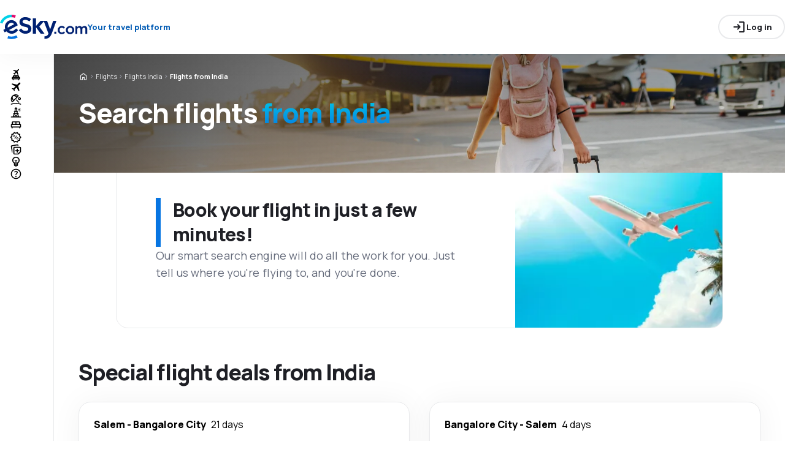

--- FILE ---
content_type: text/html; charset=utf-8
request_url: https://www.esky.com/flights/co/in/0/0/india
body_size: 76476
content:
<!DOCTYPE html><html lang="en-US"><head><meta charSet="utf-8"/><meta name="viewport" content="width=device-width, initial-scale=1, maximum-scale=1, user-scalable=no"/><link rel="preload" as="image" href="https://www.esky.com/_fe/img/eskycom.svg" imageSizes="100%"/><link rel="preload" as="image" href="https://www.esky.com/_fe/img/advertisement_placeholder_mobile_1.png"/><link rel="preload" as="image" href="https://www.esky.com/_fe/img/advertisement_placeholder_desktop_1.png"/><link rel="preload" as="image" href="https://www.esky.com/_fe/img/advertisement_placeholder_mobile_2.png"/><link rel="preload" as="image" href="https://www.esky.com/_fe/img/advertisement_placeholder_desktop_2.png"/><link rel="preload" as="image" imageSrcSet="https://www.esky.com/_fe/img/pinta-images-hero-hero_LP_kierunkowe_default.png?size=16x 16w, https://www.esky.com/_fe/img/pinta-images-hero-hero_LP_kierunkowe_default.png?size=32x 32w, https://www.esky.com/_fe/img/pinta-images-hero-hero_LP_kierunkowe_default.png?size=48x 48w, https://www.esky.com/_fe/img/pinta-images-hero-hero_LP_kierunkowe_default.png?size=64x 64w, https://www.esky.com/_fe/img/pinta-images-hero-hero_LP_kierunkowe_default.png?size=96x 96w, https://www.esky.com/_fe/img/pinta-images-hero-hero_LP_kierunkowe_default.png?size=128x 128w, https://www.esky.com/_fe/img/pinta-images-hero-hero_LP_kierunkowe_default.png?size=256x 256w, https://www.esky.com/_fe/img/pinta-images-hero-hero_LP_kierunkowe_default.png?size=384x 384w, https://www.esky.com/_fe/img/pinta-images-hero-hero_LP_kierunkowe_default.png?size=640x 640w, https://www.esky.com/_fe/img/pinta-images-hero-hero_LP_kierunkowe_default.png?size=750x 750w, https://www.esky.com/_fe/img/pinta-images-hero-hero_LP_kierunkowe_default.png?size=828x 828w, https://www.esky.com/_fe/img/pinta-images-hero-hero_LP_kierunkowe_default.png?size=1080x 1080w, https://www.esky.com/_fe/img/pinta-images-hero-hero_LP_kierunkowe_default.png?size=1200x 1200w, https://www.esky.com/_fe/img/pinta-images-hero-hero_LP_kierunkowe_default.png?size=1920x 1920w, https://www.esky.com/_fe/img/pinta-images-hero-hero_LP_kierunkowe_default.png?size=2048x 2048w, https://www.esky.com/_fe/img/pinta-images-hero-hero_LP_kierunkowe_default.png?size=3840x 3840w" imageSizes="100vw" fetchPriority="high"/><link rel="stylesheet" href="/flp-next/_next/static/css/bc3360f42729fad7.css" data-precedence="next"/><link rel="stylesheet" href="/flp-next/_next/static/css/2d49fb894df5dcb6.css" data-precedence="next"/><link rel="stylesheet" href="/flp-next/_next/static/css/7c97594f936b17d9.css" data-precedence="next"/><link rel="stylesheet" href="/flp-next/_next/static/css/ad1470b0f396fcb9.css" data-precedence="next"/><link rel="preload" as="script" fetchPriority="low" href="/flp-next/_next/static/chunks/webpack-093e94822f5ad805.js"/><script src="/flp-next/_next/static/chunks/da1ebc58-3bd39d257ca8384c.js" async=""></script><script src="/flp-next/_next/static/chunks/4210-cb6cddb21523fbff.js" async=""></script><script src="/flp-next/_next/static/chunks/main-app-f56459d78252019e.js" async=""></script><script src="/flp-next/_next/static/chunks/app/layout-9eb55b2dbe191e75.js" async=""></script><script src="/flp-next/_next/static/chunks/0cbc87f0-8b1031543eb9913b.js" async=""></script><script src="/flp-next/_next/static/chunks/0e799d3a-0b1bed0ecf4d8c4f.js" async=""></script><script src="/flp-next/_next/static/chunks/4758-ab7c41f3e6f07833.js" async=""></script><script src="/flp-next/_next/static/chunks/2897-5a2e9db9f620c2a4.js" async=""></script><script src="/flp-next/_next/static/chunks/app/%5B%5B...slug%5D%5D/page-04b158a53c69a349.js" async=""></script><script src="https://cdn.speedcurve.com/js/lux.js?id=4134562730" async="" crossorigin="anonymous"></script><meta name="next-size-adjust" content=""/><link rel="preconnect" href="https://dbrapi.esky.com"/><link rel="preconnect" href="https://www.googletagmanager.com"/><link rel="preconnect" href="https://www.esky.com"/><link rel="preconnect" href="https://static.esky.com"/><title>Cheap flights from India - Airline tickets India - eSky.com</title><meta name="description" content="Considering flight from India? Check connections of all airlines and book cheap flights from India!"/><meta name="robots" content="index, follow"/><link rel="canonical" href="https://www.esky.com/flights/co/in/0/0/india"/><link rel="alternate" hrefLang="bg" href="https://www.esky.bg/samoletni-bileti/co/in/0/0/indiya"/><link rel="alternate" hrefLang="bg-BG" href="https://www.esky.bg/samoletni-bileti/co/in/0/0/indiya"/><link rel="alternate" hrefLang="bs" href="https://www.esky.ba/avio-karte/co/in/0/0/indija"/><link rel="alternate" hrefLang="bs-BA" href="https://www.esky.ba/avio-karte/co/in/0/0/indija"/><link rel="alternate" hrefLang="cs" href="https://www.esky.cz/letenky/co/in/0/0/indie"/><link rel="alternate" hrefLang="cs-CZ" href="https://www.esky.cz/letenky/co/in/0/0/indie"/><link rel="alternate" hrefLang="da" href="https://www.eskytravel.dk/billige-flybilletter/co/in/0/0/indien"/><link rel="alternate" hrefLang="da-DK" href="https://www.eskytravel.dk/billige-flybilletter/co/in/0/0/indien"/><link rel="alternate" hrefLang="de" href="https://www.eskytravel.de/fluge/co/in/0/0/indien"/><link rel="alternate" hrefLang="de-AT" href="https://www.esky.at/fluge/co/in/0/0/indien"/><link rel="alternate" hrefLang="de-CH" href="https://www.eskytravel.ch/fluge/co/in/0/0/indien"/><link rel="alternate" hrefLang="de-DE" href="https://www.eskytravel.de/fluge/co/in/0/0/indien"/><link rel="alternate" hrefLang="el" href="https://www.esky.gr/aeroporika-eisitiria/co/in/0/0/india"/><link rel="alternate" hrefLang="el-GR" href="https://www.esky.gr/aeroporika-eisitiria/co/in/0/0/india"/><link rel="alternate" hrefLang="en" href="https://www.esky.com/flights/co/in/0/0/india"/><link rel="alternate" hrefLang="en-142" href="https://www.esky.eu/flights/co/in/0/0/india"/><link rel="alternate" hrefLang="en-150" href="https://www.esky.eu/flights/co/in/0/0/india"/><link rel="alternate" hrefLang="en-EG" href="https://www.esky.com.eg/flights/co/in/0/0/india"/><link rel="alternate" hrefLang="en-GB" href="https://www.esky.co.uk/flights/co/in/0/0/india"/><link rel="alternate" hrefLang="en-HK" href="https://www.esky.com.hk/flights/co/in/0/0/india"/><link rel="alternate" hrefLang="en-IE" href="https://www.esky.ie/flights/co/in/0/0/india"/><link rel="alternate" hrefLang="en-KE" href="https://www.esky.co.ke/flights/co/in/0/0/india"/><link rel="alternate" hrefLang="en-MY" href="https://www.esky.com.my/flights/co/in/0/0/india"/><link rel="alternate" hrefLang="en-NG" href="https://www.esky.com.ng/flights/co/in/0/0/india"/><link rel="alternate" hrefLang="en-NZ" href="https://www.eskytravel.co.nz/cheap-flights/co/in/0/0/india"/><link rel="alternate" hrefLang="en-SG" href="https://www.esky.com.sg/flights/co/in/0/0/india"/><link rel="alternate" hrefLang="en-US" href="https://www.esky.com/flights/co/in/0/0/india"/><link rel="alternate" hrefLang="en-ZA" href="https://www.eskytravel.co.za/cheap-flights/co/in/0/0/india"/><link rel="alternate" hrefLang="es" href="https://www.edestinos.com/vuelos-baratos/co/in/0/0/india"/><link rel="alternate" hrefLang="es-BO" href="https://www.edestinos.com.bo/vuelos-baratos/co/in/0/0/india"/><link rel="alternate" hrefLang="es-CL" href="https://www.edestinos.cl/vuelos-baratos/co/in/0/0/india"/><link rel="alternate" hrefLang="es-CO" href="https://www.edestinos.com.co/vuelos-baratos/co/in/0/0/india"/><link rel="alternate" hrefLang="es-CR" href="https://www.edestinos.cr/vuelos-baratos/co/in/0/0/india"/><link rel="alternate" hrefLang="es-DO" href="https://www.edestinos.com.do/vuelos-baratos/co/in/0/0/india"/><link rel="alternate" hrefLang="es-ES" href="https://www.esky.es/vuelos-baratos/co/in/0/0/india"/><link rel="alternate" hrefLang="es-GT" href="https://www.edestinos.com.gt/vuelos-baratos/co/in/0/0/india"/><link rel="alternate" hrefLang="es-HN" href="https://www.edestinos.com.hn/vuelos-baratos/co/in/0/0/india"/><link rel="alternate" hrefLang="es-MX" href="https://www.edestinos.com.mx/vuelos-baratos/co/in/0/0/india"/><link rel="alternate" hrefLang="es-NI" href="https://www.edestinos.com.ni/vuelos-baratos/co/in/0/0/india"/><link rel="alternate" hrefLang="es-PA" href="https://www.edestinos.com.pa/vuelos-baratos/co/in/0/0/india"/><link rel="alternate" hrefLang="es-PE" href="https://www.edestinos.com.pe/vuelos-baratos/co/in/0/0/india"/><link rel="alternate" hrefLang="es-PR" href="https://www.edestinos.com.pr/vuelos-baratos/co/in/0/0/india"/><link rel="alternate" hrefLang="es-PY" href="https://www.edestinos.com.py/vuelos-baratos/co/in/0/0/india"/><link rel="alternate" hrefLang="es-SV" href="https://www.edestinos.com.sv/vuelos-baratos/co/in/0/0/india"/><link rel="alternate" hrefLang="fi" href="https://www.esky.fi/halvat-lennot/co/in/0/0/intia"/><link rel="alternate" hrefLang="fi-FI" href="https://www.esky.fi/halvat-lennot/co/in/0/0/intia"/><link rel="alternate" hrefLang="fr" href="https://www.esky.fr/vols/co/in/0/0/inde"/><link rel="alternate" hrefLang="fr-FR" href="https://www.esky.fr/vols/co/in/0/0/inde"/><link rel="alternate" hrefLang="fr-MA" href="https://www.esky.co.ma/vols/co/in/0/0/inde"/><link rel="alternate" hrefLang="hr" href="https://www.esky.hr/avio-karte/co/in/0/0/indija"/><link rel="alternate" hrefLang="hr-HR" href="https://www.esky.hr/avio-karte/co/in/0/0/indija"/><link rel="alternate" hrefLang="hu" href="https://www.esky.hu/repulojegy/co/in/0/0/india"/><link rel="alternate" hrefLang="hu-HU" href="https://www.esky.hu/repulojegy/co/in/0/0/india"/><link rel="alternate" hrefLang="it" href="https://www.eskytravel.it/voli/co/in/0/0/india"/><link rel="alternate" hrefLang="it-IT" href="https://www.eskytravel.it/voli/co/in/0/0/india"/><link rel="alternate" hrefLang="nb" href="https://www.eskytravel.no/flybilletter/co/in/0/0/india"/><link rel="alternate" hrefLang="nb-NO" href="https://www.eskytravel.no/flybilletter/co/in/0/0/india"/><link rel="alternate" hrefLang="nl" href="https://www.esky.nl/vliegtickets/co/in/0/0/india"/><link rel="alternate" hrefLang="nl-BE" href="https://www.eskytravel.be/vliegtickets/co/in/0/0/india"/><link rel="alternate" hrefLang="nl-NL" href="https://www.esky.nl/vliegtickets/co/in/0/0/india"/><link rel="alternate" hrefLang="pl" href="https://www.esky.pl/tanie-loty/co/in/0/0/indie"/><link rel="alternate" hrefLang="pl-PL" href="https://www.esky.pl/tanie-loty/co/in/0/0/indie"/><link rel="alternate" hrefLang="pt" href="https://www.esky.pt/voos-baratos/co/in/0/0/india"/><link rel="alternate" hrefLang="pt-PT" href="https://www.esky.pt/voos-baratos/co/in/0/0/india"/><link rel="alternate" hrefLang="ro" href="https://www.esky.ro/bilete-de-avion/co/in/0/0/india"/><link rel="alternate" hrefLang="ro-MD" href="https://www.esky.md/bilete-de-avion/co/in/0/0/india"/><link rel="alternate" hrefLang="ro-RO" href="https://www.esky.ro/bilete-de-avion/co/in/0/0/india"/><link rel="alternate" hrefLang="sk" href="https://www.esky.sk/letenky/co/in/0/0/india"/><link rel="alternate" hrefLang="sk-SK" href="https://www.esky.sk/letenky/co/in/0/0/india"/><link rel="alternate" hrefLang="sr" href="https://www.esky.rs/avio-karte/co/in/0/0/indija"/><link rel="alternate" hrefLang="sr-RS" href="https://www.esky.rs/avio-karte/co/in/0/0/indija"/><link rel="alternate" hrefLang="sv" href="https://www.esky.se/billiga-flyg/co/in/0/0/indien"/><link rel="alternate" hrefLang="sv-SE" href="https://www.esky.se/billiga-flyg/co/in/0/0/indien"/><link rel="alternate" hrefLang="tr" href="https://www.esky.com.tr/ucak-bileti/co/in/0/0/hindistan"/><link rel="alternate" hrefLang="tr-TR" href="https://www.esky.com.tr/ucak-bileti/co/in/0/0/hindistan"/><link rel="alternate" hrefLang="x-default" href="https://www.esky.com/flights/co/in/0/0/india"/><meta property="og:title" content="Cheap flights from India - Airline tickets India - eSky.com"/><meta property="og:description" content="Considering flight from India? Check connections of all airlines and book cheap flights from India!"/><meta property="og:url" content="https://www.esky.com/flights/co/in/0/0/india"/><meta property="og:site_name" content="eSky.com - Flights, Air Tickets, Flight Search, Deals"/><meta property="og:locale" content="en_US"/><meta property="og:image" content="https://www.esky.com/_fe/img/pinta-images-hero-hero_LP_kierunkowe_default.png?size=1200x630"/><meta property="og:image:width" content="1200"/><meta property="og:image:height" content="630"/><meta property="og:image:type" content="image/png"/><meta property="og:image" content="https://www.esky.com/_fe/img/pinta-images-hero-hero_LP_kierunkowe_default.png?size=800x800"/><meta property="og:image:width" content="800"/><meta property="og:image:height" content="800"/><meta property="og:image:type" content="image/png"/><meta property="og:type" content="website"/><meta name="twitter:card" content="summary_large_image"/><meta name="twitter:title" content="Cheap flights from India - Airline tickets India - eSky.com"/><meta name="twitter:description" content="Considering flight from India? Check connections of all airlines and book cheap flights from India!"/><meta name="twitter:image" content="https://www.esky.com/_fe/img/pinta-images-hero-hero_LP_kierunkowe_default.png?size=1200x630"/><meta name="twitter:image:width" content="1200"/><meta name="twitter:image:height" content="630"/><meta name="twitter:image:type" content="image/png"/><meta name="twitter:image" content="https://www.esky.com/_fe/img/pinta-images-hero-hero_LP_kierunkowe_default.png?size=800x800"/><meta name="twitter:image:width" content="800"/><meta name="twitter:image:height" content="800"/><meta name="twitter:image:type" content="image/png"/><link rel="icon" href="https://static1.eskypartners.com/favicons/esky.ico"/><noscript><iframe src="https://etm.esky.com/ns.html?id=GTM-WJV9TW"></iframe></noscript><script id="lux">LUX = function() {
            function n() {
                return Date.now ? Date.now() : +new Date
            }
            var r, t = n(),
                a = window.performance || {},
                e = a.timing || {
                    activationStart: 0,
                    navigationStart: (null === (r = window.LUX) || void 0 === r ? void 0 : r.ns) || t
                };

            function i() {
                return a.now ? (r = a.now(), Math.floor(r)) : n() - e.navigationStart;
                var r
            }(LUX = window.LUX || {}).ac = [], LUX.addData = function(n, r) {
                return LUX.cmd(["addData", n, r])
            }, LUX.cmd = function(n) {
                return LUX.ac.push(n)
            }, LUX.getDebug = function() {
                return [
                    [t, 0, []]
                ]
            }, LUX.init = function() {
                return LUX.cmd(["init"])
            }, LUX.mark = function() {
                for (var n = [], r = 0; r < arguments.length; r++) n[r] = arguments[r];
                if (a.mark) return a.mark.apply(a, n);
                var t = n[0],
                    e = n[1] || {};
                void 0 === e.startTime && (e.startTime = i());
                LUX.cmd(["mark", t, e])
            }, LUX.markLoadTime = function() {
                return LUX.cmd(["markLoadTime", i()])
            }, LUX.measure = function() {
                for (var n = [], r = 0; r < arguments.length; r++) n[r] = arguments[r];
                if (a.measure) return a.measure.apply(a, n);
                var t, e = n[0],
                    o = n[1],
                    u = n[2];
                t = "object" == typeof o ? n[1] : {
                    start: o,
                    end: u
                };
                t.duration || t.end || (t.end = i());
                LUX.cmd(["measure", e, t])
            }, LUX.send = function() {
                return LUX.cmd(["send"])
            }, LUX.ns = t;
            var o = LUX;
            return window.LUX_ae = [], window.addEventListener("error", (function(n) {
                window.LUX_ae.push(n)
            })), o
          }();
          LUX.samplerate = (function (p, s) { try { return Math.max.apply(null, String(s).split(';').map(function (v, i) { return i === 0 ? ['*', v] : v.split(':'); }).map(function (a) { return [new RegExp('^' + a[0].replace(/\*/g, '.*').replace(/\+/g, '\$&'), 'i'), parseInt(a[1], 10) ]; }).filter(function (a) { return a[0].test(p); }).map(function (a) { return a[1]; })) || void 0 } catch(e) { return; }; })(location.pathname, "20");
        </script><script src="/flp-next/_next/static/chunks/polyfills-42372ed130431b0a.js" noModule=""></script></head><body class="__className_e827b0 antialiased"><div hidden=""><!--$--><!--/$--></div><div><header><div class="top-bar_topBar___qPnh" data-testid="header"><div class="top-bar_start__L7OAO"><a target="_top" href="https://www.esky.com"><img alt="host" class="h-[32px] min-w-[74px] xs:h-[40px] xs:min-w-[92px]" height="40" src="https://www.esky.com/_fe/img/eskycom.svg" loading="eager" width="auto" decoding="sync" sizes="100%"/></a><span class="top-bar_slogan__eVoZ1">Your travel platform</span></div><div class="top-bar_center__FFpKD"></div><div class="top-bar_end__0NFTX"><slot slot="claim-button"></slot><slot slot="mobile-icon-uz-button"></slot><div class="top-bar_desktop__0O3oQ"><slot slot="desktop-icon-uz-button"></slot></div><div class="hidden xs:block"><div class="button button_button__4iwyR " variant="outline" color="neutral" extent="small"><button class="button_base__EuiU_ " target="_blank" rel="nofollow"><span class="button-content flex items-center justify-center w-full gap-8" style="opacity:1;transition:opacity 0.2s"><div class="pi-icon"><svg width="24" preserveAspectRatio="xMidYMid meet" viewBox="0 0 24 24" xmlns="http://www.w3.org/2000/svg" fill="none"><path fill="currentColor" d="M13 21a.968.968 0 0 1-.713-.288A.968.968 0 0 1 12 20a.97.97 0 0 1 .287-.712A.968.968 0 0 1 13 19h6V5h-6a.968.968 0 0 1-.713-.287A.967.967 0 0 1 12 4a.97.97 0 0 1 .287-.712A.968.968 0 0 1 13 3h6c.55 0 1.02.196 1.413.587.39.393.587.863.587 1.413v14c0 .55-.196 1.02-.587 1.413A1.926 1.926 0 0 1 19 21h-6zm-1.825-8H4a.967.967 0 0 1-.712-.287A.968.968 0 0 1 3 12a.97.97 0 0 1 .288-.713A.967.967 0 0 1 4 11h7.175L9.3 9.125a.918.918 0 0 1-.275-.675c0-.267.092-.5.275-.7a.948.948 0 0 1 .7-.313.946.946 0 0 1 .725.288L14.3 11.3c.2.2.3.433.3.7 0 .267-.1.5-.3.7l-3.575 3.575a.93.93 0 0 1-.713.288 1.02 1.02 0 0 1-.712-.313.973.973 0 0 1-.263-.713.977.977 0 0 1 .288-.687l1.85-1.85z"></path></svg></div>Log in</span></button></div></div><div class="button button_button__4iwyR xs:!hidden" variant="invisible" color="neutral" extent="medium" icon="true"><button class="button_base__EuiU_ " aria-label="Open menu" type="button"><span class="button-content flex items-center justify-center w-full gap-8" style="opacity:1;transition:opacity 0.2s"><div class="pi-icon"><svg width="20" preserveAspectRatio="xMidYMid meet" viewBox="0 0 24 24" xmlns="http://www.w3.org/2000/svg" fill="none"><path fill="currentColor" d="M4 18a.967.967 0 0 1-.712-.288A.968.968 0 0 1 3 17c0-.283.096-.52.288-.712A.967.967 0 0 1 4 16h16c.283 0 .52.096.712.288.192.191.288.429.288.712s-.096.52-.288.712A.968.968 0 0 1 20 18H4zm0-5a.967.967 0 0 1-.712-.287A.968.968 0 0 1 3 12a.97.97 0 0 1 .288-.713A.967.967 0 0 1 4 11h16a.97.97 0 0 1 .712.287c.192.192.288.43.288.713s-.096.52-.288.713A.968.968 0 0 1 20 13H4zm0-5a.968.968 0 0 1-.712-.287A.968.968 0 0 1 3 7a.97.97 0 0 1 .288-.713A.968.968 0 0 1 4 6h16a.97.97 0 0 1 .712.287c.192.192.288.43.288.713s-.096.52-.288.713A.968.968 0 0 1 20 8H4z"></path></svg></div></span></button></div></div><div class="top-bar_overlay__ki9gL"><slot slot="popover"></slot><div slot="dialog"></div></div></div><div class="side-bar_sidebar__CHEnH" is-expanded="false"><div class="side-bar_cover__YqRNe" role="presentation"></div><div class="side-bar_content__sDnu_"><div class="side-bar_collapsedWrapper__axm_L"><div class="navigation-menu-group_list__beYMW"><div class="navigation-menu-group_listItem__pjdas"><div class="pi-icon"><svg width="20" preserveAspectRatio="xMidYMid meet" viewBox="0 0 24 24" xmlns="http://www.w3.org/2000/svg" fill="none"><path fill="currentColor" d="m12.8 7.65-2.65 2.65.225 1.45a.405.405 0 0 1-.012.225.575.575 0 0 1-.138.2l-.1.1c-.133.133-.28.183-.437.15a.525.525 0 0 1-.363-.275l-.85-1.6-1.7-.925a.383.383 0 0 1-.225-.313.419.419 0 0 1 .125-.362l.2-.2c.033-.033.15-.075.35-.125l1.5.2 2.65-2.65-4.7-2.55a.482.482 0 0 1-.3-.425.602.602 0 0 1 .175-.5l.175-.175a.597.597 0 0 1 .263-.163.487.487 0 0 1 .287.013L13.55 4l2.7-2.7c.2-.2.442-.3.725-.3s.525.1.725.3c.2.2.3.442.3.725s-.1.525-.3.725L15 5.45l1.6 6.25a.622.622 0 0 1 .012.325.59.59 0 0 1-.162.275l-.1.1a.606.606 0 0 1-.55.175.618.618 0 0 1-.475-.325L12.8 7.65z"></path><path fill="currentColor" fill-rule="evenodd" d="M6.25 23c-.25 0-.43-.3-.43-.3L5.5 21A1.5 1.5 0 0 1 4 19.5V18c0-.283.11-.89.61-1.39.5-.5 1.107-.61 1.39-.61v-1c0-.5.22-1.02.61-1.41C7 13.2 7.5 13 8 13h8c.55 0 1.02.196 1.413.588.391.391.587.862.587 1.412v1c.55 0 1.02.196 1.413.587.391.392.587.863.587 1.413v1.5a1.5 1.5 0 0 1-1.5 1.5l-.32 1.7c-.18.288-.18.3-.43.3h-.5c-.25 0-.246 0-.426-.3L16.5 21h-9l-.32 1.7s-.18.3-.43.3h-.5zM6 18v1h12v-1H6zm10-2v-1h-3v1h3zm-5 0v-1H8v1h3z" clip-rule="evenodd"></path></svg></div></div><div class="navigation-menu-group_listItem__pjdas" data-active="true"><div class="pi-icon"><svg width="20" preserveAspectRatio="xMidYMid meet" viewBox="0 0 24 24" xmlns="http://www.w3.org/2000/svg" fill="none"><path fill="currentColor" d="m6.85 17.15-2.5-1.375a.563.563 0 0 1-.313-.437.554.554 0 0 1 .163-.488l.3-.3a.567.567 0 0 1 .5-.15l2.2.3 3.9-3.9-6.8-3.7a.804.804 0 0 1-.438-.625.807.807 0 0 1 .238-.725l.25-.25a.806.806 0 0 1 .387-.225.97.97 0 0 1 .438 0L14.25 7.6l3.925-3.875a1.442 1.442 0 0 1 1.063-.425c.425 0 .779.142 1.062.425.283.283.425.638.425 1.063 0 .425-.142.779-.425 1.062l-3.9 3.9 2.325 9.025c.033.167.03.33-.013.488a.897.897 0 0 1-.237.412l-.125.125c-.233.233-.504.325-.813.275a.908.908 0 0 1-.687-.5L13.2 12.9l-3.9 3.9.3 2.15a.702.702 0 0 1-.025.325.703.703 0 0 1-.175.275l-.125.125a.704.704 0 0 1-.6.213.648.648 0 0 1-.525-.363l-1.3-2.375z"></path></svg></div></div><div class="navigation-menu-group_listItem__pjdas"><div class="pi-icon"><svg width="20" preserveAspectRatio="xMidYMid meet" viewBox="0 0 24 25" xmlns="http://www.w3.org/2000/svg" fill="none"><path fill="currentColor" d="m16.93 18.51-4.649-4.59a.873.873 0 0 1-.258-.65c0-.262.086-.479.258-.649a.896.896 0 0 1 .658-.255c.266 0 .485.085.657.255l4.648 4.59c.172.17.258.387.258.65a.875.875 0 0 1-.258.649.896.896 0 0 1-.657.255.896.896 0 0 1-.658-.255zM3.431 16.84a9.173 9.173 0 0 1-1.08-2.422A9.585 9.585 0 0 1 2 11.833c0-1.206.227-2.38.68-3.524.455-1.143 1.151-2.179 2.09-3.106a9.27 9.27 0 0 1 3.157-2.075 9.75 9.75 0 0 1 3.58-.684c.892 0 1.764.12 2.617.36a9.31 9.31 0 0 1 2.43 1.077c.485.31.743.75.774 1.322.032.572-.172 1.074-.61 1.507L6.296 17.003c-.439.433-.951.634-1.538.603-.587-.031-1.029-.286-1.326-.765zm1.526-1.159 1.267-1.251c-.25-.325-.489-.657-.716-.997a14.25 14.25 0 0 1-.622-1.02c-.188-.34-.352-.68-.493-1.02a15.86 15.86 0 0 1-.375-.997 7.838 7.838 0 0 0-.035 2.735 6.71 6.71 0 0 0 .974 2.55zm2.629-2.55 5.21-5.193a11.157 11.157 0 0 0-2.03-1.24 8.404 8.404 0 0 0-1.913-.65c-.594-.115-1.13-.134-1.608-.057-.477.077-.849.247-1.115.51-.266.278-.438.653-.516 1.124-.078.472-.059 1.005.059 1.6.117.595.336 1.225.657 1.89.32.664.74 1.336 1.256 2.016zm7.84-7.743a7.52 7.52 0 0 0-2.63-.974 7.589 7.589 0 0 0-2.769.047 12.653 12.653 0 0 1 2.066.846c.344.178.684.379 1.02.603.337.224.67.467.998.73l1.315-1.252z"></path><path fill="currentColor" fill-rule="evenodd" d="M18.901 11.903a1.12 1.12 0 0 0 1.127-1.113A1.12 1.12 0 0 0 18.9 9.677a1.12 1.12 0 0 0-1.127 1.113 1.12 1.12 0 0 0 1.127 1.113zm0 1.669c1.556 0 2.817-1.246 2.817-2.782 0-1.537-1.261-2.782-2.817-2.782-1.556 0-2.817 1.245-2.817 2.782 0 1.536 1.261 2.782 2.817 2.782zM20.827 22.378c-6.855-2.85-14.651-1.186-17.668.006a.849.849 0 0 1-1.098-.465.831.831 0 0 1 .47-1.085c3.244-1.281 11.534-3.079 18.952.006a.83.83 0 0 1 .45 1.093.849.849 0 0 1-1.106.445z" clip-rule="evenodd"></path></svg></div></div><div class="navigation-menu-group_listItem__pjdas"><div class="pi-icon"><svg width="20" preserveAspectRatio="xMidYMid meet" viewBox="0 0 24 25" xmlns="http://www.w3.org/2000/svg" fill="none"><path fill="currentColor" fill-rule="evenodd" d="M11.986 2.444c.501 0 .908.407.908.909v.909h.908a.908.908 0 0 1 .467 1.689c.043 1.336.198 2.76.458 4.22h.436a.909.909 0 0 1 0 1.818h-.06c.178.756.383 1.516.614 2.273h.808a.908.908 0 0 1 0 1.818h-.197a31.059 31.059 0 0 0 2.083 4.546h2.653a.908.908 0 0 1 0 1.818h-6.336a.85.85 0 0 1-.039 0H9.284a.94.94 0 0 1-.042 0H2.908a.908.908 0 0 1 0-1.819H5.56a31.072 31.072 0 0 0 2.083-4.545h-.197a.909.909 0 0 1 0-1.818h.808c.231-.757.436-1.517.614-2.273h-.06a.908.908 0 0 1 0-1.818h.436c.26-1.46.415-2.884.459-4.22a.909.909 0 0 1 .466-1.689h.908v-.91c0-.501.407-.908.908-.908zm-.47 3.636a31.343 31.343 0 0 1-.428 4.091h1.797a31.343 31.343 0 0 1-.429-4.09h-.94zm1.725 5.91h-2.51a37.186 37.186 0 0 1-.581 2.272h3.672a37.186 37.186 0 0 1-.581-2.273zm1.16 4.09H9.57a34.022 34.022 0 0 1-1.944 4.546h.99a8.01 8.01 0 0 1 .058-.145c.164-.397.447-1 .853-1.407l.024-.024c.463-.464 1.15-1.152 2.434-1.152 1.285 0 1.97.688 2.434 1.152l.024.024c.438.439.72 1.034.883 1.444l.043.107h.975A34.043 34.043 0 0 1 14.4 16.08zm-1.038 4.546a1.506 1.506 0 0 0-.203-.267c-.445-.445-.665-.643-1.174-.643-.509 0-.73.198-1.174.643-.058.058-.123.15-.192.266h2.743zM18.44 8.943c-.448 0-.83-.158-1.145-.474a1.563 1.563 0 0 1-.474-1.147c0-.448.158-.83.474-1.146a1.559 1.559 0 0 1 1.145-.474c.447 0 .83.158 1.145.474.315.316.473.698.473 1.146 0 .449-.158.83-.473 1.147a1.558 1.558 0 0 1-1.145.474zm.688-.932a.936.936 0 0 1-.688.284.935.935 0 0 1-.688-.284.938.938 0 0 1-.283-.689c0-.27.094-.5.283-.688a.935.935 0 0 1 .688-.284c.27 0 .499.095.688.284a.94.94 0 0 1 .283.688c0 .27-.095.5-.283.69z" clip-rule="evenodd"></path><path fill="currentColor" d="M18.44 8.295c.27 0 .499-.095.688-.284a.938.938 0 0 0 .283-.689c0-.27-.095-.5-.283-.688a.936.936 0 0 0-.688-.284.935.935 0 0 0-.688.284.938.938 0 0 0-.283.688c0 .27.094.5.283.69a.94.94 0 0 0 .688.283zM20.382 9.729l-.34-.349a.33.33 0 0 1-.09-.23.3.3 0 0 1 .09-.223.277.277 0 0 1 .222-.094.346.346 0 0 1 .231.094l.348.34c.065.06.096.135.093.227a.352.352 0 0 1-.093.235.32.32 0 0 1-.235.097.294.294 0 0 1-.226-.097zM21.029 7.646a.313.313 0 0 1-.23-.093.314.314 0 0 1-.094-.23c0-.092.031-.17.093-.232a.313.313 0 0 1 .231-.093h.647a.317.317 0 0 1 .324.324.314.314 0 0 1-.093.231.313.313 0 0 1-.23.093h-.648zM20.042 5.718a.278.278 0 0 1-.093-.223.347.347 0 0 1 .093-.23l.34-.35a.282.282 0 0 1 .226-.092.35.35 0 0 1 .235.093.32.32 0 0 1 .097.235.294.294 0 0 1-.097.227l-.348.34a.324.324 0 0 1-.227.09.324.324 0 0 1-.226-.09zM18.44 5.054a.313.313 0 0 1-.23-.094.314.314 0 0 1-.094-.23v-.65c0-.091.031-.168.093-.23a.313.313 0 0 1 .23-.094.31.31 0 0 1 .231.093c.063.063.093.14.093.231v.649a.314.314 0 0 1-.093.23.313.313 0 0 1-.23.094zM16.385 5.718l-.348-.34a.282.282 0 0 1-.093-.227.352.352 0 0 1 .093-.235.32.32 0 0 1 .234-.097c.092 0 .168.032.227.097l.34.348c.06.065.089.14.089.227s-.03.162-.09.227a.277.277 0 0 1-.222.093.346.346 0 0 1-.23-.093zM15.203 7.646a.313.313 0 0 1-.23-.093.314.314 0 0 1-.093-.23c0-.092.03-.17.093-.232a.313.313 0 0 1 .23-.093h.648a.317.317 0 0 1 .323.324.314.314 0 0 1-.093.231.313.313 0 0 1-.23.093h-.648zM16.037 9.729a.32.32 0 0 1-.097-.235c0-.092.032-.168.097-.227l.348-.34a.33.33 0 0 1 .23-.09.3.3 0 0 1 .223.09c.064.06.095.133.093.222a.347.347 0 0 1-.093.231l-.34.349a.282.282 0 0 1-.227.093.35.35 0 0 1-.234-.093zM18.44 10.887a.313.313 0 0 1-.23-.093.314.314 0 0 1-.094-.23v-.649a.31.31 0 0 1 .093-.23.313.313 0 0 1 .23-.094.31.31 0 0 1 .231.093c.063.062.093.14.093.231v.648a.314.314 0 0 1-.093.231.313.313 0 0 1-.23.093z"></path></svg></div></div><div class="navigation-menu-group_listItem__pjdas"><div class="pi-icon"><svg width="20" preserveAspectRatio="xMidYMid meet" viewBox="0 0 24 24" xmlns="http://www.w3.org/2000/svg" fill="none"><path fill="currentColor" d="M2 11.975c0-.55.196-1.017.587-1.4A1.947 1.947 0 0 1 4 10V7c0-.55.196-1.02.588-1.412A1.926 1.926 0 0 1 6 5h12c.55 0 1.02.196 1.413.588.391.391.587.862.587 1.412v3c.55 0 1.02.196 1.413.588.391.391.587.862.587 1.412v3.65c0 .383-.13.704-.387.963a1.31 1.31 0 0 1-.963.387l-.55 1.675a.47.47 0 0 1-.45.325h-.3a.47.47 0 0 1-.45-.325L18.35 17H5.65l-.55 1.675a.47.47 0 0 1-.45.325h-.3a.47.47 0 0 1-.45-.325L3.35 17a1.31 1.31 0 0 1-.962-.387A1.307 1.307 0 0 1 2 15.65v-3.675zM13 10h5V7h-5v3zm-7 0h5V7H6v3zm-2 5h16v-3H4v3z"></path></svg></div></div><div class="navigation-menu-group_listItem__pjdas"><div class="pi-icon"><svg width="20" preserveAspectRatio="xMidYMid meet" viewBox="0 0 24 24" xmlns="http://www.w3.org/2000/svg" fill="none"><path fill="currentColor" d="m7.825 21.984-1.45-2.45-2.75-.6a.943.943 0 0 1-.6-.387.928.928 0 0 1-.175-.687l.275-2.825-1.875-2.15a.934.934 0 0 1-.25-.65c0-.25.083-.467.25-.65l1.875-2.15L2.85 6.61a.928.928 0 0 1 .175-.687.943.943 0 0 1 .6-.388l2.75-.6 1.45-2.45a.983.983 0 0 1 .55-.437.97.97 0 0 1 .7.038l2.6 1.1 2.6-1.1a.97.97 0 0 1 .7-.038.983.983 0 0 1 .55.438l1.45 2.45 2.75.6c.25.05.45.179.6.387.15.208.208.437.175.687l-.275 2.825 1.875 2.15c.167.183.25.4.25.65s-.083.467-.25.65l-1.875 2.15.275 2.825a.928.928 0 0 1-.175.687.943.943 0 0 1-.6.387l-2.75.6-1.45 2.45a.983.983 0 0 1-.55.438.97.97 0 0 1-.7-.038l-2.6-1.1-2.6 1.1a.97.97 0 0 1-.7.038.983.983 0 0 1-.55-.438zm1.3-1.8 2.55-1.1 2.6 1.1 1.4-2.4 2.75-.65-.25-2.8 1.85-2.099-1.85-2.15.25-2.8-2.75-.6-1.45-2.4-2.55 1.1-2.6-1.1-1.4 2.4-2.75.6.25 2.8-1.85 2.15 1.85 2.1-.25 2.85 2.75.6 1.45 2.4z"></path><path fill="currentColor" fill-rule="evenodd" d="M16.675 14.235a2 2 0 1 0-4 0 2 2 0 0 0 4 0zm-2.723-5.416a.5.5 0 0 0-.693.139l-4 6a.5.5 0 0 0 .832.554l4-6a.5.5 0 0 0-.139-.693zm-.277 5.416a1 1 0 1 1 2 0 1 1 0 0 1-2 0zm-3-4a2 2 0 1 0-4 0 2 2 0 0 0 4 0zm-3 0a1 1 0 1 1 2 0 1 1 0 0 1-2 0z" clip-rule="evenodd"></path></svg></div></div><div class="navigation-menu-group_listItem__pjdas"><div class="pi-icon"><svg width="20" preserveAspectRatio="xMidYMid meet" viewBox="0 0 24 24" xmlns="http://www.w3.org/2000/svg" fill="none"><path fill="currentColor" d="M7 20V8.975c0-.55.2-1.017.6-1.4A1.99 1.99 0 0 1 9.025 7H20c.55 0 1.02.196 1.413.588.391.391.587.862.587 1.412v7.175a1.975 1.975 0 0 1-.575 1.4l-3.85 3.85a1.975 1.975 0 0 1-1.4.575H9c-.55 0-1.02-.196-1.412-.587A1.926 1.926 0 0 1 7 20zM2.025 6.25c-.1-.55.008-1.046.325-1.487.317-.442.75-.713 1.3-.813L14.5 2.025c.55-.1 1.046.008 1.488.325.441.317.712.75.812 1.3L17.05 5H15l-.175-1L4 5.925l1 5.65v6.975a2.25 2.25 0 0 1-.687-.6 1.848 1.848 0 0 1-.363-.85L2.025 6.25zM9 9v11h7l4-4V9H9zm4.5 6.5v2c0 .283.096.52.287.712.192.192.43.288.713.288s.52-.096.713-.288a.968.968 0 0 0 .287-.712v-2h2a.97.97 0 0 0 .712-.287.968.968 0 0 0 .288-.713.968.968 0 0 0-.288-.713.968.968 0 0 0-.712-.287h-2v-2a.968.968 0 0 0-.287-.713.968.968 0 0 0-.713-.287.968.968 0 0 0-.713.287.968.968 0 0 0-.287.713v2h-2a.968.968 0 0 0-.713.287.968.968 0 0 0-.287.713c0 .283.096.52.287.713.192.191.43.287.713.287h2z"></path></svg></div></div><div class="navigation-menu-group_listItem__pjdas"><div class="pi-icon"><svg width="20" preserveAspectRatio="xMidYMid meet" viewBox="0 0 24 25" xmlns="http://www.w3.org/2000/svg" fill="none"><path fill="currentColor" d="M12 22.5a2.272 2.272 0 0 1-2-1.15c-.55 0-1.02-.196-1.412-.588A1.926 1.926 0 0 1 8 19.35V15.8a7.244 7.244 0 0 1-2.362-2.575A7.047 7.047 0 0 1 4.75 9.75c0-2.017.704-3.73 2.112-5.138C8.271 3.204 9.983 2.5 12 2.5s3.73.704 5.137 2.112c1.409 1.409 2.113 3.121 2.113 5.138 0 1.283-.296 2.45-.887 3.5A7.309 7.309 0 0 1 16 15.8v3.55c0 .55-.196 1.02-.588 1.412A1.926 1.926 0 0 1 14 21.35a2.272 2.272 0 0 1-2 1.15zm-2-3.15h4v-.9h-4v.9zm0-1.9h4v-.95h-4v.95zm-.2-2.95h1.45v-2.7l-2.2-2.2 1.05-1.05 1.9 1.9 1.9-1.9 1.05 1.05-2.2 2.2v2.7h1.45a5.475 5.475 0 0 0 2.2-1.912c.567-.842.85-1.788.85-2.838 0-1.467-.508-2.708-1.525-3.725S13.467 4.5 12 4.5s-2.708.508-3.725 1.525S6.75 8.283 6.75 9.75c0 1.05.283 1.996.85 2.838A5.478 5.478 0 0 0 9.8 14.5z"></path></svg></div></div><div class="navigation-menu-group_listItem__pjdas"><div class="pi-icon"><svg width="20" preserveAspectRatio="xMidYMid meet" viewBox="0 0 24 24" xmlns="http://www.w3.org/2000/svg" fill="none"><path fill="currentColor" d="M11.95 18c.35 0 .646-.12.888-.363.241-.241.362-.537.362-.887s-.12-.646-.362-.887a1.207 1.207 0 0 0-.888-.363 1.2 1.2 0 0 0-.887.363 1.207 1.207 0 0 0-.363.887c0 .35.12.646.363.887.241.242.537.363.887.363zm.05 4a9.738 9.738 0 0 1-3.9-.788 10.099 10.099 0 0 1-3.175-2.137c-.9-.9-1.612-1.958-2.137-3.175A9.738 9.738 0 0 1 2 12a9.74 9.74 0 0 1 .788-3.9 10.099 10.099 0 0 1 2.137-3.175c.9-.9 1.958-1.612 3.175-2.137A9.738 9.738 0 0 1 12 2a9.74 9.74 0 0 1 3.9.788 10.098 10.098 0 0 1 3.175 2.137c.9.9 1.613 1.958 2.137 3.175A9.738 9.738 0 0 1 22 12a9.738 9.738 0 0 1-.788 3.9 10.098 10.098 0 0 1-2.137 3.175c-.9.9-1.958 1.613-3.175 2.137A9.738 9.738 0 0 1 12 22zm0-2c2.233 0 4.125-.775 5.675-2.325C19.225 16.125 20 14.233 20 12c0-2.233-.775-4.125-2.325-5.675C16.125 4.775 14.233 4 12 4c-2.233 0-4.125.775-5.675 2.325C4.775 7.875 4 9.767 4 12c0 2.233.775 4.125 2.325 5.675C7.875 19.225 9.767 20 12 20zm.1-12.3c.417 0 .78.133 1.088.4.308.267.462.6.462 1 0 .367-.113.692-.338.975-.224.283-.479.55-.762.8a6.7 6.7 0 0 0-1.013 1.1c-.291.4-.437.85-.437 1.35 0 .233.088.43.263.588a.885.885 0 0 0 .612.237.89.89 0 0 0 .638-.25c.175-.167.287-.375.337-.625a2.02 2.02 0 0 1 .45-.938c.233-.274.483-.537.75-.787.383-.367.713-.767.987-1.2a2.65 2.65 0 0 0 .413-1.45c0-.85-.346-1.546-1.038-2.088C13.821 6.271 13.017 6 12.1 6a4.26 4.26 0 0 0-1.813.4 2.796 2.796 0 0 0-1.312 1.225.902.902 0 0 0-.112.637.739.739 0 0 0 .337.513c.233.133.475.175.725.125a.996.996 0 0 0 .625-.425c.183-.25.412-.442.688-.575.274-.133.562-.2.862-.2z"></path></svg></div></div></div></div><div class="side-bar_expandedWrapper__GcTSP"><nav aria-label="Main navigation"><ul role="tree" class="navigation-menu-group_list__beYMW"><li class="contents"><a target="false" title="Flight+Hotel" href="/flight+hotel/" class="navigation-menu-group_navigationItem__9i9HH navigation-menu-group_listItem__pjdas"><div class="pi-icon"><svg width="20" preserveAspectRatio="xMidYMid meet" viewBox="0 0 24 24" xmlns="http://www.w3.org/2000/svg" fill="none"><path fill="currentColor" d="m12.8 7.65-2.65 2.65.225 1.45a.405.405 0 0 1-.012.225.575.575 0 0 1-.138.2l-.1.1c-.133.133-.28.183-.437.15a.525.525 0 0 1-.363-.275l-.85-1.6-1.7-.925a.383.383 0 0 1-.225-.313.419.419 0 0 1 .125-.362l.2-.2c.033-.033.15-.075.35-.125l1.5.2 2.65-2.65-4.7-2.55a.482.482 0 0 1-.3-.425.602.602 0 0 1 .175-.5l.175-.175a.597.597 0 0 1 .263-.163.487.487 0 0 1 .287.013L13.55 4l2.7-2.7c.2-.2.442-.3.725-.3s.525.1.725.3c.2.2.3.442.3.725s-.1.525-.3.725L15 5.45l1.6 6.25a.622.622 0 0 1 .012.325.59.59 0 0 1-.162.275l-.1.1a.606.606 0 0 1-.55.175.618.618 0 0 1-.475-.325L12.8 7.65z"></path><path fill="currentColor" fill-rule="evenodd" d="M6.25 23c-.25 0-.43-.3-.43-.3L5.5 21A1.5 1.5 0 0 1 4 19.5V18c0-.283.11-.89.61-1.39.5-.5 1.107-.61 1.39-.61v-1c0-.5.22-1.02.61-1.41C7 13.2 7.5 13 8 13h8c.55 0 1.02.196 1.413.588.391.391.587.862.587 1.412v1c.55 0 1.02.196 1.413.587.391.392.587.863.587 1.413v1.5a1.5 1.5 0 0 1-1.5 1.5l-.32 1.7c-.18.288-.18.3-.43.3h-.5c-.25 0-.246 0-.426-.3L16.5 21h-9l-.32 1.7s-.18.3-.43.3h-.5zM6 18v1h12v-1H6zm10-2v-1h-3v1h3zm-5 0v-1H8v1h3z" clip-rule="evenodd"></path></svg></div><span class="navigation-menu-group_label__eoAoO">Flight+Hotel</span></a></li><li class="contents"><a target="false" title="Cheap flights" href="/flights" class="navigation-menu-group_navigationItem__9i9HH navigation-menu-group_listItem__pjdas"><div class="pi-icon"><svg width="20" preserveAspectRatio="xMidYMid meet" viewBox="0 0 24 24" xmlns="http://www.w3.org/2000/svg" fill="none"><path fill="currentColor" d="m6.85 17.15-2.5-1.375a.563.563 0 0 1-.313-.437.554.554 0 0 1 .163-.488l.3-.3a.567.567 0 0 1 .5-.15l2.2.3 3.9-3.9-6.8-3.7a.804.804 0 0 1-.438-.625.807.807 0 0 1 .238-.725l.25-.25a.806.806 0 0 1 .387-.225.97.97 0 0 1 .438 0L14.25 7.6l3.925-3.875a1.442 1.442 0 0 1 1.063-.425c.425 0 .779.142 1.062.425.283.283.425.638.425 1.063 0 .425-.142.779-.425 1.062l-3.9 3.9 2.325 9.025c.033.167.03.33-.013.488a.897.897 0 0 1-.237.412l-.125.125c-.233.233-.504.325-.813.275a.908.908 0 0 1-.687-.5L13.2 12.9l-3.9 3.9.3 2.15a.702.702 0 0 1-.025.325.703.703 0 0 1-.175.275l-.125.125a.704.704 0 0 1-.6.213.648.648 0 0 1-.525-.363l-1.3-2.375z"></path></svg></div><span class="navigation-menu-group_label__eoAoO">Cheap flights</span></a></li><li class="contents"><a target="false" title="Vacations" href="/flight+hotel/2-vacations" class="navigation-menu-group_navigationItem__9i9HH navigation-menu-group_listItem__pjdas"><div class="pi-icon"><svg width="20" preserveAspectRatio="xMidYMid meet" viewBox="0 0 24 25" xmlns="http://www.w3.org/2000/svg" fill="none"><path fill="currentColor" d="m16.93 18.51-4.649-4.59a.873.873 0 0 1-.258-.65c0-.262.086-.479.258-.649a.896.896 0 0 1 .658-.255c.266 0 .485.085.657.255l4.648 4.59c.172.17.258.387.258.65a.875.875 0 0 1-.258.649.896.896 0 0 1-.657.255.896.896 0 0 1-.658-.255zM3.431 16.84a9.173 9.173 0 0 1-1.08-2.422A9.585 9.585 0 0 1 2 11.833c0-1.206.227-2.38.68-3.524.455-1.143 1.151-2.179 2.09-3.106a9.27 9.27 0 0 1 3.157-2.075 9.75 9.75 0 0 1 3.58-.684c.892 0 1.764.12 2.617.36a9.31 9.31 0 0 1 2.43 1.077c.485.31.743.75.774 1.322.032.572-.172 1.074-.61 1.507L6.296 17.003c-.439.433-.951.634-1.538.603-.587-.031-1.029-.286-1.326-.765zm1.526-1.159 1.267-1.251c-.25-.325-.489-.657-.716-.997a14.25 14.25 0 0 1-.622-1.02c-.188-.34-.352-.68-.493-1.02a15.86 15.86 0 0 1-.375-.997 7.838 7.838 0 0 0-.035 2.735 6.71 6.71 0 0 0 .974 2.55zm2.629-2.55 5.21-5.193a11.157 11.157 0 0 0-2.03-1.24 8.404 8.404 0 0 0-1.913-.65c-.594-.115-1.13-.134-1.608-.057-.477.077-.849.247-1.115.51-.266.278-.438.653-.516 1.124-.078.472-.059 1.005.059 1.6.117.595.336 1.225.657 1.89.32.664.74 1.336 1.256 2.016zm7.84-7.743a7.52 7.52 0 0 0-2.63-.974 7.589 7.589 0 0 0-2.769.047 12.653 12.653 0 0 1 2.066.846c.344.178.684.379 1.02.603.337.224.67.467.998.73l1.315-1.252z"></path><path fill="currentColor" fill-rule="evenodd" d="M18.901 11.903a1.12 1.12 0 0 0 1.127-1.113A1.12 1.12 0 0 0 18.9 9.677a1.12 1.12 0 0 0-1.127 1.113 1.12 1.12 0 0 0 1.127 1.113zm0 1.669c1.556 0 2.817-1.246 2.817-2.782 0-1.537-1.261-2.782-2.817-2.782-1.556 0-2.817 1.245-2.817 2.782 0 1.536 1.261 2.782 2.817 2.782zM20.827 22.378c-6.855-2.85-14.651-1.186-17.668.006a.849.849 0 0 1-1.098-.465.831.831 0 0 1 .47-1.085c3.244-1.281 11.534-3.079 18.952.006a.83.83 0 0 1 .45 1.093.849.849 0 0 1-1.106.445z" clip-rule="evenodd"></path></svg></div><span class="navigation-menu-group_label__eoAoO">Vacations</span></a></li><li class="contents"><a target="false" title="City break" href="/flight+hotel/1-citybreaks" class="navigation-menu-group_navigationItem__9i9HH navigation-menu-group_listItem__pjdas"><div class="pi-icon"><svg width="20" preserveAspectRatio="xMidYMid meet" viewBox="0 0 24 25" xmlns="http://www.w3.org/2000/svg" fill="none"><path fill="currentColor" fill-rule="evenodd" d="M11.986 2.444c.501 0 .908.407.908.909v.909h.908a.908.908 0 0 1 .467 1.689c.043 1.336.198 2.76.458 4.22h.436a.909.909 0 0 1 0 1.818h-.06c.178.756.383 1.516.614 2.273h.808a.908.908 0 0 1 0 1.818h-.197a31.059 31.059 0 0 0 2.083 4.546h2.653a.908.908 0 0 1 0 1.818h-6.336a.85.85 0 0 1-.039 0H9.284a.94.94 0 0 1-.042 0H2.908a.908.908 0 0 1 0-1.819H5.56a31.072 31.072 0 0 0 2.083-4.545h-.197a.909.909 0 0 1 0-1.818h.808c.231-.757.436-1.517.614-2.273h-.06a.908.908 0 0 1 0-1.818h.436c.26-1.46.415-2.884.459-4.22a.909.909 0 0 1 .466-1.689h.908v-.91c0-.501.407-.908.908-.908zm-.47 3.636a31.343 31.343 0 0 1-.428 4.091h1.797a31.343 31.343 0 0 1-.429-4.09h-.94zm1.725 5.91h-2.51a37.186 37.186 0 0 1-.581 2.272h3.672a37.186 37.186 0 0 1-.581-2.273zm1.16 4.09H9.57a34.022 34.022 0 0 1-1.944 4.546h.99a8.01 8.01 0 0 1 .058-.145c.164-.397.447-1 .853-1.407l.024-.024c.463-.464 1.15-1.152 2.434-1.152 1.285 0 1.97.688 2.434 1.152l.024.024c.438.439.72 1.034.883 1.444l.043.107h.975A34.043 34.043 0 0 1 14.4 16.08zm-1.038 4.546a1.506 1.506 0 0 0-.203-.267c-.445-.445-.665-.643-1.174-.643-.509 0-.73.198-1.174.643-.058.058-.123.15-.192.266h2.743zM18.44 8.943c-.448 0-.83-.158-1.145-.474a1.563 1.563 0 0 1-.474-1.147c0-.448.158-.83.474-1.146a1.559 1.559 0 0 1 1.145-.474c.447 0 .83.158 1.145.474.315.316.473.698.473 1.146 0 .449-.158.83-.473 1.147a1.558 1.558 0 0 1-1.145.474zm.688-.932a.936.936 0 0 1-.688.284.935.935 0 0 1-.688-.284.938.938 0 0 1-.283-.689c0-.27.094-.5.283-.688a.935.935 0 0 1 .688-.284c.27 0 .499.095.688.284a.94.94 0 0 1 .283.688c0 .27-.095.5-.283.69z" clip-rule="evenodd"></path><path fill="currentColor" d="M18.44 8.295c.27 0 .499-.095.688-.284a.938.938 0 0 0 .283-.689c0-.27-.095-.5-.283-.688a.936.936 0 0 0-.688-.284.935.935 0 0 0-.688.284.938.938 0 0 0-.283.688c0 .27.094.5.283.69a.94.94 0 0 0 .688.283zM20.382 9.729l-.34-.349a.33.33 0 0 1-.09-.23.3.3 0 0 1 .09-.223.277.277 0 0 1 .222-.094.346.346 0 0 1 .231.094l.348.34c.065.06.096.135.093.227a.352.352 0 0 1-.093.235.32.32 0 0 1-.235.097.294.294 0 0 1-.226-.097zM21.029 7.646a.313.313 0 0 1-.23-.093.314.314 0 0 1-.094-.23c0-.092.031-.17.093-.232a.313.313 0 0 1 .231-.093h.647a.317.317 0 0 1 .324.324.314.314 0 0 1-.093.231.313.313 0 0 1-.23.093h-.648zM20.042 5.718a.278.278 0 0 1-.093-.223.347.347 0 0 1 .093-.23l.34-.35a.282.282 0 0 1 .226-.092.35.35 0 0 1 .235.093.32.32 0 0 1 .097.235.294.294 0 0 1-.097.227l-.348.34a.324.324 0 0 1-.227.09.324.324 0 0 1-.226-.09zM18.44 5.054a.313.313 0 0 1-.23-.094.314.314 0 0 1-.094-.23v-.65c0-.091.031-.168.093-.23a.313.313 0 0 1 .23-.094.31.31 0 0 1 .231.093c.063.063.093.14.093.231v.649a.314.314 0 0 1-.093.23.313.313 0 0 1-.23.094zM16.385 5.718l-.348-.34a.282.282 0 0 1-.093-.227.352.352 0 0 1 .093-.235.32.32 0 0 1 .234-.097c.092 0 .168.032.227.097l.34.348c.06.065.089.14.089.227s-.03.162-.09.227a.277.277 0 0 1-.222.093.346.346 0 0 1-.23-.093zM15.203 7.646a.313.313 0 0 1-.23-.093.314.314 0 0 1-.093-.23c0-.092.03-.17.093-.232a.313.313 0 0 1 .23-.093h.648a.317.317 0 0 1 .323.324.314.314 0 0 1-.093.231.313.313 0 0 1-.23.093h-.648zM16.037 9.729a.32.32 0 0 1-.097-.235c0-.092.032-.168.097-.227l.348-.34a.33.33 0 0 1 .23-.09.3.3 0 0 1 .223.09c.064.06.095.133.093.222a.347.347 0 0 1-.093.231l-.34.349a.282.282 0 0 1-.227.093.35.35 0 0 1-.234-.093zM18.44 10.887a.313.313 0 0 1-.23-.093.314.314 0 0 1-.094-.23v-.649a.31.31 0 0 1 .093-.23.313.313 0 0 1 .23-.094.31.31 0 0 1 .231.093c.063.062.093.14.093.231v.648a.314.314 0 0 1-.093.231.313.313 0 0 1-.23.093z"></path></svg></div><span class="navigation-menu-group_label__eoAoO">City Break</span></a></li><li class="contents"><a target="false" title="Stays" href="/stays/" class="navigation-menu-group_navigationItem__9i9HH navigation-menu-group_listItem__pjdas"><div class="pi-icon"><svg width="20" preserveAspectRatio="xMidYMid meet" viewBox="0 0 24 24" xmlns="http://www.w3.org/2000/svg" fill="none"><path fill="currentColor" d="M2 11.975c0-.55.196-1.017.587-1.4A1.947 1.947 0 0 1 4 10V7c0-.55.196-1.02.588-1.412A1.926 1.926 0 0 1 6 5h12c.55 0 1.02.196 1.413.588.391.391.587.862.587 1.412v3c.55 0 1.02.196 1.413.588.391.391.587.862.587 1.412v3.65c0 .383-.13.704-.387.963a1.31 1.31 0 0 1-.963.387l-.55 1.675a.47.47 0 0 1-.45.325h-.3a.47.47 0 0 1-.45-.325L18.35 17H5.65l-.55 1.675a.47.47 0 0 1-.45.325h-.3a.47.47 0 0 1-.45-.325L3.35 17a1.31 1.31 0 0 1-.962-.387A1.307 1.307 0 0 1 2 15.65v-3.675zM13 10h5V7h-5v3zm-7 0h5V7H6v3zm-2 5h16v-3H4v3z"></path></svg></div><span class="navigation-menu-group_label__eoAoO">Stays</span></a></li><li class="contents"><a target="false" title="Deals" rel="nofollow" href="/deals" class="navigation-menu-group_navigationItem__9i9HH navigation-menu-group_listItem__pjdas"><div class="pi-icon"><svg width="20" preserveAspectRatio="xMidYMid meet" viewBox="0 0 24 24" xmlns="http://www.w3.org/2000/svg" fill="none"><path fill="currentColor" d="m7.825 21.984-1.45-2.45-2.75-.6a.943.943 0 0 1-.6-.387.928.928 0 0 1-.175-.687l.275-2.825-1.875-2.15a.934.934 0 0 1-.25-.65c0-.25.083-.467.25-.65l1.875-2.15L2.85 6.61a.928.928 0 0 1 .175-.687.943.943 0 0 1 .6-.388l2.75-.6 1.45-2.45a.983.983 0 0 1 .55-.437.97.97 0 0 1 .7.038l2.6 1.1 2.6-1.1a.97.97 0 0 1 .7-.038.983.983 0 0 1 .55.438l1.45 2.45 2.75.6c.25.05.45.179.6.387.15.208.208.437.175.687l-.275 2.825 1.875 2.15c.167.183.25.4.25.65s-.083.467-.25.65l-1.875 2.15.275 2.825a.928.928 0 0 1-.175.687.943.943 0 0 1-.6.387l-2.75.6-1.45 2.45a.983.983 0 0 1-.55.438.97.97 0 0 1-.7-.038l-2.6-1.1-2.6 1.1a.97.97 0 0 1-.7.038.983.983 0 0 1-.55-.438zm1.3-1.8 2.55-1.1 2.6 1.1 1.4-2.4 2.75-.65-.25-2.8 1.85-2.099-1.85-2.15.25-2.8-2.75-.6-1.45-2.4-2.55 1.1-2.6-1.1-1.4 2.4-2.75.6.25 2.8-1.85 2.15 1.85 2.1-.25 2.85 2.75.6 1.45 2.4z"></path><path fill="currentColor" fill-rule="evenodd" d="M16.675 14.235a2 2 0 1 0-4 0 2 2 0 0 0 4 0zm-2.723-5.416a.5.5 0 0 0-.693.139l-4 6a.5.5 0 0 0 .832.554l4-6a.5.5 0 0 0-.139-.693zm-.277 5.416a1 1 0 1 1 2 0 1 1 0 0 1-2 0zm-3-4a2 2 0 1 0-4 0 2 2 0 0 0 4 0zm-3 0a1 1 0 1 1 2 0 1 1 0 0 1-2 0z" clip-rule="evenodd"></path></svg></div><span class="navigation-menu-group_label__eoAoO">Deals</span></a></li><li class="contents"><button class="navigation-menu-group_navigationItem__9i9HH navigation-menu-group_listItem__pjdas"><div class="pi-icon"><svg width="20" preserveAspectRatio="xMidYMid meet" viewBox="0 0 24 24" xmlns="http://www.w3.org/2000/svg" fill="none"><path fill="currentColor" d="M7 20V8.975c0-.55.2-1.017.6-1.4A1.99 1.99 0 0 1 9.025 7H20c.55 0 1.02.196 1.413.588.391.391.587.862.587 1.412v7.175a1.975 1.975 0 0 1-.575 1.4l-3.85 3.85a1.975 1.975 0 0 1-1.4.575H9c-.55 0-1.02-.196-1.412-.587A1.926 1.926 0 0 1 7 20zM2.025 6.25c-.1-.55.008-1.046.325-1.487.317-.442.75-.713 1.3-.813L14.5 2.025c.55-.1 1.046.008 1.488.325.441.317.712.75.812 1.3L17.05 5H15l-.175-1L4 5.925l1 5.65v6.975a2.25 2.25 0 0 1-.687-.6 1.848 1.848 0 0 1-.363-.85L2.025 6.25zM9 9v11h7l4-4V9H9zm4.5 6.5v2c0 .283.096.52.287.712.192.192.43.288.713.288s.52-.096.713-.288a.968.968 0 0 0 .287-.712v-2h2a.97.97 0 0 0 .712-.287.968.968 0 0 0 .288-.713.968.968 0 0 0-.288-.713.968.968 0 0 0-.712-.287h-2v-2a.968.968 0 0 0-.287-.713.968.968 0 0 0-.713-.287.968.968 0 0 0-.713.287.968.968 0 0 0-.287.713v2h-2a.968.968 0 0 0-.713.287.968.968 0 0 0-.287.713c0 .283.096.52.287.713.192.191.43.287.713.287h2z"></path></svg></div><span class="navigation-menu-group_label__eoAoO">Complete the trip</span><span class="navigation-menu-group_expandIcon__Xe_y5"><div class="pi-icon"><svg width="20" preserveAspectRatio="xMidYMid meet" viewBox="0 0 24 24" xmlns="http://www.w3.org/2000/svg" fill="none"><path fill="currentColor" d="M12 14.975c-.133 0-.258-.02-.375-.063a.876.876 0 0 1-.325-.212l-4.6-4.6a.948.948 0 0 1-.275-.7.95.95 0 0 1 .275-.7.948.948 0 0 1 .7-.275.95.95 0 0 1 .7.275l3.9 3.9 3.9-3.9a.948.948 0 0 1 .7-.275.95.95 0 0 1 .7.275.948.948 0 0 1 .275.7.948.948 0 0 1-.275.7l-4.6 4.6c-.1.1-.208.17-.325.213a1.106 1.106 0 0 1-.375.062z"></path></svg></div></span></button><nav aria-label="Main navigation"><ul role="tree" class="navigation-menu-group_list__beYMW" data-is-collapsible="true"><li class="contents"><a target="_blank" title="Cars" rel="nofollow" href="https://www.booking.com/cars/index.html?aid=2433842&amp;adplat=cross_product_bar&amp;label=label=pagehome-link-2433842-click_CARheadertab&amp;prefcurrency=USD&amp;selected_currency=USD&amp;preflang=en-uslang=en-us" class="navigation-menu-group_navigationItem__9i9HH navigation-menu-group_listItem__pjdas"><span class="navigation-menu-group_label__eoAoO">Cars</span></a></li><li class="contents"><a target="_blank" title="Attractions" rel="nofollow" href="https://www.getyourguide.com/?partner_id=6PH6GQ5&amp;cmp=US" class="navigation-menu-group_navigationItem__9i9HH navigation-menu-group_listItem__pjdas"><span class="navigation-menu-group_label__eoAoO">Attractions</span></a></li><li class="contents"><a target="_blank" title="Sports Tickets" rel="nofollow" href="https://esky.tickets-partners.com/" class="navigation-menu-group_navigationItem__9i9HH navigation-menu-group_listItem__pjdas"><span class="navigation-menu-group_label__eoAoO">Sports Tickets</span></a></li><li class="contents"><a target="_blank" title="Transfers" rel="nofollow" href="https://esky.mozio.com/en-us/?campaign=website" class="navigation-menu-group_navigationItem__9i9HH navigation-menu-group_listItem__pjdas"><span class="navigation-menu-group_label__eoAoO">Transfers</span></a></li><li class="contents"><a target="_blank" title="Parking" rel="nofollow" href="https://eskybymozio.travelcar.com/en-US/?utm_source=partner&amp;utm_medium=eskybymobio&amp;utm_campaign=park-en&amp;utm_content=website-home" class="navigation-menu-group_navigationItem__9i9HH navigation-menu-group_listItem__pjdas"><span class="navigation-menu-group_label__eoAoO">Parking</span></a></li><li class="contents"><a target="_blank" title="Yachts" rel="nofollow" href="https://boataround.com/us?ref_afi=esky-com" class="navigation-menu-group_navigationItem__9i9HH navigation-menu-group_listItem__pjdas"><span class="navigation-menu-group_label__eoAoO">Yachts</span></a></li><li class="contents"><a target="_blank" title="Ferries" rel="nofollow" href="https://www.ferryscanner.com/en/ferry?ref=esky" class="navigation-menu-group_navigationItem__9i9HH navigation-menu-group_listItem__pjdas"><span class="navigation-menu-group_label__eoAoO">Ferries</span></a></li><li class="contents"><a target="false" title="Visas" href="https://go.esky.com/visa" class="navigation-menu-group_navigationItem__9i9HH navigation-menu-group_listItem__pjdas"><span class="navigation-menu-group_label__eoAoO">Visas</span></a></li><li class="contents"><a target="false" title="Insurance" href="https://go.esky.com/insurance" class="navigation-menu-group_navigationItem__9i9HH navigation-menu-group_listItem__pjdas"><span class="navigation-menu-group_label__eoAoO">Insurance</span></a></li></ul></nav></li><li class="contents"><button class="navigation-menu-group_navigationItem__9i9HH navigation-menu-group_listItem__pjdas"><div class="pi-icon"><svg width="20" preserveAspectRatio="xMidYMid meet" viewBox="0 0 24 25" xmlns="http://www.w3.org/2000/svg" fill="none"><path fill="currentColor" d="M12 22.5a2.272 2.272 0 0 1-2-1.15c-.55 0-1.02-.196-1.412-.588A1.926 1.926 0 0 1 8 19.35V15.8a7.244 7.244 0 0 1-2.362-2.575A7.047 7.047 0 0 1 4.75 9.75c0-2.017.704-3.73 2.112-5.138C8.271 3.204 9.983 2.5 12 2.5s3.73.704 5.137 2.112c1.409 1.409 2.113 3.121 2.113 5.138 0 1.283-.296 2.45-.887 3.5A7.309 7.309 0 0 1 16 15.8v3.55c0 .55-.196 1.02-.588 1.412A1.926 1.926 0 0 1 14 21.35a2.272 2.272 0 0 1-2 1.15zm-2-3.15h4v-.9h-4v.9zm0-1.9h4v-.95h-4v.95zm-.2-2.95h1.45v-2.7l-2.2-2.2 1.05-1.05 1.9 1.9 1.9-1.9 1.05 1.05-2.2 2.2v2.7h1.45a5.475 5.475 0 0 0 2.2-1.912c.567-.842.85-1.788.85-2.838 0-1.467-.508-2.708-1.525-3.725S13.467 4.5 12 4.5s-2.708.508-3.725 1.525S6.75 8.283 6.75 9.75c0 1.05.283 1.996.85 2.838A5.478 5.478 0 0 0 9.8 14.5z"></path></svg></div><span class="navigation-menu-group_label__eoAoO">Inspiration and tips</span><span class="navigation-menu-group_expandIcon__Xe_y5"><div class="pi-icon"><svg width="20" preserveAspectRatio="xMidYMid meet" viewBox="0 0 24 24" xmlns="http://www.w3.org/2000/svg" fill="none"><path fill="currentColor" d="M12 14.975c-.133 0-.258-.02-.375-.063a.876.876 0 0 1-.325-.212l-4.6-4.6a.948.948 0 0 1-.275-.7.95.95 0 0 1 .275-.7.948.948 0 0 1 .7-.275.95.95 0 0 1 .7.275l3.9 3.9 3.9-3.9a.948.948 0 0 1 .7-.275.95.95 0 0 1 .7.275.948.948 0 0 1 .275.7.948.948 0 0 1-.275.7l-4.6 4.6c-.1.1-.208.17-.325.213a1.106 1.106 0 0 1-.375.062z"></path></svg></div></span></button><nav aria-label="Main navigation"><ul role="tree" class="navigation-menu-group_list__beYMW" data-is-collapsible="true"><li class="contents"><a target="false" title="Travel guide" href="/travel-guide" class="navigation-menu-group_navigationItem__9i9HH navigation-menu-group_listItem__pjdas"><span class="navigation-menu-group_label__eoAoO">Travel guide</span></a></li><li class="contents"><a target="false" title="Flight radar" href="/radar" class="navigation-menu-group_navigationItem__9i9HH navigation-menu-group_listItem__pjdas"><span class="navigation-menu-group_label__eoAoO">Flight radar</span></a></li></ul></nav></li><li class="contents"><button class="navigation-menu-group_navigationItem__9i9HH navigation-menu-group_listItem__pjdas"><div class="pi-icon"><svg width="20" preserveAspectRatio="xMidYMid meet" viewBox="0 0 24 24" xmlns="http://www.w3.org/2000/svg" fill="none"><path fill="currentColor" d="M11.95 18c.35 0 .646-.12.888-.363.241-.241.362-.537.362-.887s-.12-.646-.362-.887a1.207 1.207 0 0 0-.888-.363 1.2 1.2 0 0 0-.887.363 1.207 1.207 0 0 0-.363.887c0 .35.12.646.363.887.241.242.537.363.887.363zm.05 4a9.738 9.738 0 0 1-3.9-.788 10.099 10.099 0 0 1-3.175-2.137c-.9-.9-1.612-1.958-2.137-3.175A9.738 9.738 0 0 1 2 12a9.74 9.74 0 0 1 .788-3.9 10.099 10.099 0 0 1 2.137-3.175c.9-.9 1.958-1.612 3.175-2.137A9.738 9.738 0 0 1 12 2a9.74 9.74 0 0 1 3.9.788 10.098 10.098 0 0 1 3.175 2.137c.9.9 1.613 1.958 2.137 3.175A9.738 9.738 0 0 1 22 12a9.738 9.738 0 0 1-.788 3.9 10.098 10.098 0 0 1-2.137 3.175c-.9.9-1.958 1.613-3.175 2.137A9.738 9.738 0 0 1 12 22zm0-2c2.233 0 4.125-.775 5.675-2.325C19.225 16.125 20 14.233 20 12c0-2.233-.775-4.125-2.325-5.675C16.125 4.775 14.233 4 12 4c-2.233 0-4.125.775-5.675 2.325C4.775 7.875 4 9.767 4 12c0 2.233.775 4.125 2.325 5.675C7.875 19.225 9.767 20 12 20zm.1-12.3c.417 0 .78.133 1.088.4.308.267.462.6.462 1 0 .367-.113.692-.338.975-.224.283-.479.55-.762.8a6.7 6.7 0 0 0-1.013 1.1c-.291.4-.437.85-.437 1.35 0 .233.088.43.263.588a.885.885 0 0 0 .612.237.89.89 0 0 0 .638-.25c.175-.167.287-.375.337-.625a2.02 2.02 0 0 1 .45-.938c.233-.274.483-.537.75-.787.383-.367.713-.767.987-1.2a2.65 2.65 0 0 0 .413-1.45c0-.85-.346-1.546-1.038-2.088C13.821 6.271 13.017 6 12.1 6a4.26 4.26 0 0 0-1.813.4 2.796 2.796 0 0 0-1.312 1.225.902.902 0 0 0-.112.637.739.739 0 0 0 .337.513c.233.133.475.175.725.125a.996.996 0 0 0 .625-.425c.183-.25.412-.442.688-.575.274-.133.562-.2.862-.2z"></path></svg></div><span class="navigation-menu-group_label__eoAoO">Customer service</span><span class="navigation-menu-group_expandIcon__Xe_y5"><div class="pi-icon"><svg width="20" preserveAspectRatio="xMidYMid meet" viewBox="0 0 24 24" xmlns="http://www.w3.org/2000/svg" fill="none"><path fill="currentColor" d="M12 14.975c-.133 0-.258-.02-.375-.063a.876.876 0 0 1-.325-.212l-4.6-4.6a.948.948 0 0 1-.275-.7.95.95 0 0 1 .275-.7.948.948 0 0 1 .7-.275.95.95 0 0 1 .7.275l3.9 3.9 3.9-3.9a.948.948 0 0 1 .7-.275.95.95 0 0 1 .7.275.948.948 0 0 1 .275.7.948.948 0 0 1-.275.7l-4.6 4.6c-.1.1-.208.17-.325.213a1.106 1.106 0 0 1-.375.062z"></path></svg></div></span></button><nav aria-label="Main navigation"><ul role="tree" class="navigation-menu-group_list__beYMW" data-is-collapsible="true"><li class="contents"><a target="false" title="Booking management" href="/userzone/login" class="navigation-menu-group_navigationItem__9i9HH navigation-menu-group_listItem__pjdas"><span class="navigation-menu-group_label__eoAoO">Booking management</span></a></li><li class="contents"><a target="false" title="Support and contact" href="/about-us/contact" class="navigation-menu-group_navigationItem__9i9HH navigation-menu-group_listItem__pjdas"><span class="navigation-menu-group_label__eoAoO">Support and contact</span></a></li></ul></nav></li></ul></nav></div></div><div class="bottombar"></div></div></header><main class="navigation_main__XhVx7"><div class="flex flex-col gap-64 xs:gap-80"><header class="block min-h-[194px] relative -mb-40"><div class="hidden xxl:flex absolute inset-0 h-full w-full max-h-full before:content-[&#x27;&#x27;] before:block before:absolute before:inset-0 before:backdrop-blur-10 before:z-[1] before:w-full before:h-full"><img alt="Tanie loty" loading="eager" fetchPriority="high" sizes="100vw" class=" h-full w-full object-cover object-center" srcSet="https://www.esky.com/_fe/img/pinta-images-hero-hero_LP_kierunkowe_default.png?size=16x 16w, https://www.esky.com/_fe/img/pinta-images-hero-hero_LP_kierunkowe_default.png?size=32x 32w, https://www.esky.com/_fe/img/pinta-images-hero-hero_LP_kierunkowe_default.png?size=48x 48w, https://www.esky.com/_fe/img/pinta-images-hero-hero_LP_kierunkowe_default.png?size=64x 64w, https://www.esky.com/_fe/img/pinta-images-hero-hero_LP_kierunkowe_default.png?size=96x 96w, https://www.esky.com/_fe/img/pinta-images-hero-hero_LP_kierunkowe_default.png?size=128x 128w, https://www.esky.com/_fe/img/pinta-images-hero-hero_LP_kierunkowe_default.png?size=256x 256w, https://www.esky.com/_fe/img/pinta-images-hero-hero_LP_kierunkowe_default.png?size=384x 384w, https://www.esky.com/_fe/img/pinta-images-hero-hero_LP_kierunkowe_default.png?size=640x 640w, https://www.esky.com/_fe/img/pinta-images-hero-hero_LP_kierunkowe_default.png?size=750x 750w, https://www.esky.com/_fe/img/pinta-images-hero-hero_LP_kierunkowe_default.png?size=828x 828w, https://www.esky.com/_fe/img/pinta-images-hero-hero_LP_kierunkowe_default.png?size=1080x 1080w, https://www.esky.com/_fe/img/pinta-images-hero-hero_LP_kierunkowe_default.png?size=1200x 1200w, https://www.esky.com/_fe/img/pinta-images-hero-hero_LP_kierunkowe_default.png?size=1920x 1920w, https://www.esky.com/_fe/img/pinta-images-hero-hero_LP_kierunkowe_default.png?size=2048x 2048w, https://www.esky.com/_fe/img/pinta-images-hero-hero_LP_kierunkowe_default.png?size=3840x 3840w" src="https://www.esky.com/_fe/img/pinta-images-hero-hero_LP_kierunkowe_default.png?size=10x"/></div><div class="absolute inset-0 h-full w-full max-h-full z-[1]"><img alt="Tanie loty" loading="eager" fetchPriority="high" sizes="100vw" class="h-full w-full object-cover object-center max-w-[1944px] mx-auto" srcSet="https://www.esky.com/_fe/img/pinta-images-hero-hero_LP_kierunkowe_default.png?size=16x 16w, https://www.esky.com/_fe/img/pinta-images-hero-hero_LP_kierunkowe_default.png?size=32x 32w, https://www.esky.com/_fe/img/pinta-images-hero-hero_LP_kierunkowe_default.png?size=48x 48w, https://www.esky.com/_fe/img/pinta-images-hero-hero_LP_kierunkowe_default.png?size=64x 64w, https://www.esky.com/_fe/img/pinta-images-hero-hero_LP_kierunkowe_default.png?size=96x 96w, https://www.esky.com/_fe/img/pinta-images-hero-hero_LP_kierunkowe_default.png?size=128x 128w, https://www.esky.com/_fe/img/pinta-images-hero-hero_LP_kierunkowe_default.png?size=256x 256w, https://www.esky.com/_fe/img/pinta-images-hero-hero_LP_kierunkowe_default.png?size=384x 384w, https://www.esky.com/_fe/img/pinta-images-hero-hero_LP_kierunkowe_default.png?size=640x 640w, https://www.esky.com/_fe/img/pinta-images-hero-hero_LP_kierunkowe_default.png?size=750x 750w, https://www.esky.com/_fe/img/pinta-images-hero-hero_LP_kierunkowe_default.png?size=828x 828w, https://www.esky.com/_fe/img/pinta-images-hero-hero_LP_kierunkowe_default.png?size=1080x 1080w, https://www.esky.com/_fe/img/pinta-images-hero-hero_LP_kierunkowe_default.png?size=1200x 1200w, https://www.esky.com/_fe/img/pinta-images-hero-hero_LP_kierunkowe_default.png?size=1920x 1920w, https://www.esky.com/_fe/img/pinta-images-hero-hero_LP_kierunkowe_default.png?size=2048x 2048w, https://www.esky.com/_fe/img/pinta-images-hero-hero_LP_kierunkowe_default.png?size=3840x 3840w" src="https://www.esky.com/_fe/img/pinta-images-hero-hero_LP_kierunkowe_default.png?size=10x"/></div><div class="absolute w-full h-full top-0 z-[1]"><div class="absolute w-full h-full bg-[linear-gradient(0deg,rgba(0,0,0,0)_0%,#000000_100%)] opacity-[0.4]"></div><div class="absolute w-full h-full bg-[linear-gradient(53.47657165450116deg,#000000_0%,rgba(0,0,0,0)_62.60955455214226%)] opacity-[0.64]"></div><div class="absolute w-full h-full bg-[radial-gradient(71.27%_75.65%_at_17.8%_55.15%,rgba(0,0,0,0.32)_0%,rgba(0,0,0,0.00)_100%)] opacity-[0.32]"></div><div class="absolute w-full h-full bg-[radial-gradient(71.27%_75.65%_at_17.8%_55.15%,rgba(0,0,0,0.32)_0%,rgba(0,0,0,0.00)_100%)] opacity-[0.32]"></div></div><div class="relative pinta-container flex flex-col pt-8 xs:pt-16 pb-24 xs:pb-40 gap-0 xs:gap-40 z-[1]"><script type="application/ld+json">{"@context":"https://schema.org","@type":"BreadcrumbList","itemListElement":[{"@type":"ListItem","position":1,"name":"eSky.com","item":"https://www.esky.com"},{"@type":"ListItem","position":2,"name":"Flights","item":"https://www.esky.com/flights"},{"@type":"ListItem","position":3,"name":"Flights India","item":"https://www.esky.com/flights/co/in/co/in/india"},{"@type":"ListItem","position":4,"name":"Flights from India"}]}</script><div class="flex flex-row "><nav class="flex flex-row-reverse overflow-x-auto hidden-scrollbar" aria-label="breadcrumbs"><ol class="flex flex-row gap-8 h-[42px] items-center"><li><a class="text-neutral-200 hover:text-white" href="https://www.esky.com"><div class="pi-icon"><svg width="16" preserveAspectRatio="xMidYMid meet" viewBox="0 0 24 25" xmlns="http://www.w3.org/2000/svg" fill="none"><path fill="currentColor" d="M6 19.5h3v-5a.97.97 0 0 1 .287-.713.967.967 0 0 1 .713-.288h4a.97.97 0 0 1 .713.288c.191.192.287.43.287.712v5h3v-9L12 6l-6 4.5v9zm-2 0v-9a1.986 1.986 0 0 1 .8-1.6l6-4.5c.35-.267.75-.4 1.2-.4.45 0 .85.133 1.2.4l6 4.5a1.985 1.985 0 0 1 .8 1.6v9c0 .55-.196 1.02-.587 1.412A1.926 1.926 0 0 1 18 21.5h-4a.968.968 0 0 1-.713-.288A.968.968 0 0 1 13 20.5v-5h-2v5a.97.97 0 0 1-.287.712.968.968 0 0 1-.713.288H6c-.55 0-1.02-.196-1.412-.588A1.926 1.926 0 0 1 4 19.5z"></path></svg></div></a></li><li><a class="flex flex-row gap-8 items-center text-nowrap whitespace-nowrap" href="https://www.esky.com/flights"><div class="pi-icon text-neutral-400"><svg width="12" preserveAspectRatio="xMidYMid meet" viewBox="0 0 24 24" xmlns="http://www.w3.org/2000/svg" fill="none"><path fill="currentColor" d="m12.6 11.546-3.9-3.9a.948.948 0 0 1-.275-.7c0-.284.092-.517.275-.7a.948.948 0 0 1 .7-.276.95.95 0 0 1 .7.275l4.6 4.6c.1.1.17.209.213.325.041.117.062.242.062.376 0 .133-.02.258-.063.375a.878.878 0 0 1-.212.325l-4.6 4.6a.948.948 0 0 1-.7.274.948.948 0 0 1-.7-.274.948.948 0 0 1-.275-.7c0-.284.092-.517.275-.7l3.9-3.9z"></path></svg></div><span class="text-single-line-11 text-neutral-200 hover:text-white">Flights</span></a></li><li><a class="flex flex-row gap-8 items-center text-nowrap whitespace-nowrap" href="https://www.esky.com/flights/co/in/co/in/india"><div class="pi-icon text-neutral-400"><svg width="12" preserveAspectRatio="xMidYMid meet" viewBox="0 0 24 24" xmlns="http://www.w3.org/2000/svg" fill="none"><path fill="currentColor" d="m12.6 11.546-3.9-3.9a.948.948 0 0 1-.275-.7c0-.284.092-.517.275-.7a.948.948 0 0 1 .7-.276.95.95 0 0 1 .7.275l4.6 4.6c.1.1.17.209.213.325.041.117.062.242.062.376 0 .133-.02.258-.063.375a.878.878 0 0 1-.212.325l-4.6 4.6a.948.948 0 0 1-.7.274.948.948 0 0 1-.7-.274.948.948 0 0 1-.275-.7c0-.284.092-.517.275-.7l3.9-3.9z"></path></svg></div><span class="text-single-line-11 text-neutral-200 hover:text-white">Flights India</span></a></li><li aria-current="page" class="flex flex-row gap-8 items-center text-nowrap whitespace-nowrap"><div class="pi-icon text-neutral-400"><svg width="12" preserveAspectRatio="xMidYMid meet" viewBox="0 0 24 24" xmlns="http://www.w3.org/2000/svg" fill="none"><path fill="currentColor" d="m12.6 11.546-3.9-3.9a.948.948 0 0 1-.275-.7c0-.284.092-.517.275-.7a.948.948 0 0 1 .7-.276.95.95 0 0 1 .7.275l4.6 4.6c.1.1.17.209.213.325.041.117.062.242.062.376 0 .133-.02.258-.063.375a.878.878 0 0 1-.212.325l-4.6 4.6a.948.948 0 0 1-.7.274.948.948 0 0 1-.7-.274.948.948 0 0 1-.275-.7c0-.284.092-.517.275-.7l3.9-3.9z"></path></svg></div><span class="text-single-line-11 text-neutral-200 hover:text-white font-bold text-white hover:text-white">Flights from India</span></li></ol></nav></div><div class="flex flex-col gap-24 qsf-wrapper_qsfWrapper__109n5"><div class="flex gap-8 hidden"><label class="py-12 px-24 rounded-full cursor-pointer select-none w-fit text-white font-semibold text-single-line-13  flex gap-8 items-center has-[input:checked]:bg-accent-1-500 has-[input:checked]:text-white has-[input]:hover:bg-accent-1-400 has-[input:focus-visible]:outline-accent-1-500 has-[input:focus-visible]:outline has-[input:focus-visible]:outline-1 has-[input:focus-visible]:outline-offset-2"><div class="pi-icon"><svg width="24" preserveAspectRatio="xMidYMid meet" viewBox="0 0 24 24" xmlns="http://www.w3.org/2000/svg" fill="none"><path fill="currentColor" d="m6.85 17.15-2.5-1.375a.563.563 0 0 1-.313-.437.554.554 0 0 1 .163-.488l.3-.3a.567.567 0 0 1 .5-.15l2.2.3 3.9-3.9-6.8-3.7a.804.804 0 0 1-.438-.625.807.807 0 0 1 .238-.725l.25-.25a.806.806 0 0 1 .387-.225.97.97 0 0 1 .438 0L14.25 7.6l3.925-3.875a1.442 1.442 0 0 1 1.063-.425c.425 0 .779.142 1.062.425.283.283.425.638.425 1.063 0 .425-.142.779-.425 1.062l-3.9 3.9 2.325 9.025c.033.167.03.33-.013.488a.897.897 0 0 1-.237.412l-.125.125c-.233.233-.504.325-.813.275a.908.908 0 0 1-.687-.5L13.2 12.9l-3.9 3.9.3 2.15a.702.702 0 0 1-.025.325.703.703 0 0 1-.175.275l-.125.125a.704.704 0 0 1-.6.213.648.648 0 0 1-.525-.363l-1.3-2.375z"></path></svg></div>Flights<input type="radio" class="sr-only" name="tabs" checked="" value="Flights"/></label></div><div data-qsf-type="Flights"><form class="qsf_qsfForm__LWbOO shadow-50 border border-neutral-200 rounded-20 bg-white overflow-hidden order-3 xs:order-2"><div class="qsf_header__NlGZ2 bg-white shadow-50 flex flex-row items-center gap-32 contents xs:grid"><div class="qsf_tripType__Y1LQ8 max-xs:shadow-50"><div class="bg-neutral-100 rounded-12 flex flex-row p-4 gap-4 w-full xs:w-fit max-xs:flex-wrap"><label class="flex flex-grow w-fit min-w-fit text-nowrap truncate text-center justify-center items-center py-8 px-24 rounded-8 text-single-line-13 font-bold transition-all text-neutral-500 has-[input:checked]:bg-white has-[input:checked]:text-neutral-900 has-[input:focus-visible]:outline-accent-1-500 has-[input:focus-visible]:outline has-[input:focus-visible]:outline-1 hover:text-neutral-900 cursor-pointer">Round trip<input type="radio" class="opacity-0 absolute peer" checked=""/></label><label class="flex flex-grow w-fit min-w-fit text-nowrap truncate text-center justify-center items-center py-8 px-24 rounded-8 text-single-line-13 font-bold transition-all text-neutral-500 has-[input:checked]:bg-white has-[input:checked]:text-neutral-900 has-[input:focus-visible]:outline-accent-1-500 has-[input:focus-visible]:outline has-[input:focus-visible]:outline-1 hover:text-neutral-900 cursor-pointer">One way<input type="radio" class="opacity-0 absolute peer"/></label></div></div></div><div class="qsf_airportsInputs__C4GKo contents p-0 max-s:xs:grid max-s:xs:grid-cols-2"><div class="qsf_departureInput__XVZul"><label for="qsf-departure" class="flex flex-col w-full text-single-line-11 text-ellipsis overflow-hidden group hover:text-accent-1-400 focus-within:text-accent-1-500 w-full"><span>From</span><div class="flex flex-row justify-center items-center border-box max-h-[44px] border-y-2 border-y-[transparent] group-hover:border-b-accent-1-300 focus-within:border-b-accent-1-500"><input id="qsf-departure" type="text" placeholder="Type or select from the list" role="combobox" aria-autocomplete="list" aria-expanded="false" aria-controls="autocomplete-departure" autoComplete="off" inputMode="text" class="h-[44px] text-single-line-14 font-semibold text-neutral-600 bg-[transparent] w-full outline-none" value="New Delhi"/><div class="button button_button__4iwyR " variant="invisible" color="neutral" extent="small" icon="true"><button class="button_base__EuiU_ " aria-label="Clear" type="button"><span class="button-content flex items-center justify-center w-full gap-8" style="opacity:1;transition:opacity 0.2s"><div class="pi-icon"><svg width="20" preserveAspectRatio="xMidYMid meet" viewBox="0 0 20 21" xmlns="http://www.w3.org/2000/svg" fill="none"><path fill="currentColor" d="m10 11.9 2.9 2.9a.948.948 0 0 0 .7.275.948.948 0 0 0 .7-.275.948.948 0 0 0 .275-.7.948.948 0 0 0-.275-.7l-2.9-2.9 2.9-2.9a.948.948 0 0 0 .275-.7.948.948 0 0 0-.275-.7.948.948 0 0 0-.7-.275.948.948 0 0 0-.7.275L10 9.1 7.1 6.2a.948.948 0 0 0-.7-.275.948.948 0 0 0-.7.275.948.948 0 0 0-.275.7.95.95 0 0 0 .275.7l2.9 2.9-2.9 2.9a.948.948 0 0 0-.275.7.95.95 0 0 0 .275.7.948.948 0 0 0 .7.275.948.948 0 0 0 .7-.275l2.9-2.9zm0 8.6a9.738 9.738 0 0 1-3.9-.788 10.099 10.099 0 0 1-3.175-2.137c-.9-.9-1.612-1.958-2.137-3.175A9.738 9.738 0 0 1 0 10.5c0-1.383.263-2.683.787-3.9a10.099 10.099 0 0 1 2.138-3.175c.9-.9 1.958-1.612 3.175-2.137A9.738 9.738 0 0 1 10 .5c1.383 0 2.683.262 3.9.788a10.098 10.098 0 0 1 3.175 2.137c.9.9 1.613 1.958 2.137 3.175A9.738 9.738 0 0 1 20 10.5a9.738 9.738 0 0 1-.788 3.9 10.098 10.098 0 0 1-2.137 3.175c-.9.9-1.958 1.613-3.175 2.137a9.738 9.738 0 0 1-3.9.788z"></path></svg></div></span></button></div></div></label><div class="overflow-hidden transition-all duration-400 py-0"></div><div class="button button_button__4iwyR absolute rounded-40 shadow-20 z-[2] transform transition-transform duration-250 xs:top-1/2 xs:right-0 xs:-translate-y-1/2 xs:translate-x-1/2 max-xs:bottom-0 max-xs:left-1/2 max-xs:-translate-x-1/2 max-xs:translate-y-1/2 rotate-[270deg] xs:rotate-0" variant="outline" color="accent-1" extent="small" icon="true"><button class="button_base__EuiU_ " aria-label="Switch airports" type="button"><span class="button-content flex items-center justify-center w-full gap-8" style="opacity:1;transition:opacity 0.2s"><div class="pi-icon text-accent-1-500"><svg width="20" preserveAspectRatio="xMidYMid meet" viewBox="0 0 24 24" xmlns="http://www.w3.org/2000/svg" fill="none"><path fill="currentColor" d="M5.825 16 7.7 17.875a.933.933 0 0 1 .275.688c0 .274-.092.512-.275.712-.2.2-.438.3-.713.3a.973.973 0 0 1-.712-.3L2.7 15.7a.877.877 0 0 1-.213-.325A1.106 1.106 0 0 1 2.425 15c0-.133.02-.258.062-.375A.878.878 0 0 1 2.7 14.3l3.6-3.6c.2-.2.433-.296.7-.287.267.008.5.112.7.312.183.2.28.433.287.7a.916.916 0 0 1-.287.7L5.825 14H12c.283 0 .52.096.713.287.191.192.287.43.287.713s-.096.52-.287.713A.968.968 0 0 1 12 16H5.825zm12.35-6H12a.968.968 0 0 1-.713-.287A.967.967 0 0 1 11 9a.97.97 0 0 1 .287-.712A.968.968 0 0 1 12 8h6.175L16.3 6.125a.933.933 0 0 1-.275-.687c0-.275.092-.513.275-.713.2-.2.438-.3.712-.3.276 0 .513.1.713.3L21.3 8.3c.1.1.17.208.212.325.042.117.063.242.063.375s-.02.258-.063.375a.878.878 0 0 1-.212.325l-3.6 3.6c-.2.2-.433.296-.7.287a1.006 1.006 0 0 1-.7-.312c-.183-.2-.28-.433-.288-.7a.916.916 0 0 1 .288-.7L18.175 10z"></path></svg></div></span></button></div></div><div class="qsf_arrivalInput__84zih"><label for="qsf-arrival" class="flex flex-col w-full text-single-line-11 text-ellipsis overflow-hidden group hover:text-accent-1-400 focus-within:text-accent-1-500"><span>To</span><div class="flex flex-row justify-center items-center border-box max-h-[44px] border-y-2 border-y-[transparent] group-hover:border-b-accent-1-300 focus-within:border-b-accent-1-500"><input id="qsf-arrival" type="text" placeholder="Type or select from the list" role="combobox" aria-autocomplete="list" aria-expanded="false" aria-controls="autocomplete-arrival" autoComplete="off" inputMode="text" class="h-[44px] text-single-line-14 font-semibold text-neutral-600 bg-[transparent] w-full outline-none" value=""/></div></label><div class="overflow-hidden transition-all duration-400 py-0"></div></div></div><div class="contents"><div class="qsf_dateFromInput__cWAjQ"><label for="dates_from" class="flex flex-col w-full text-single-line-11 text-ellipsis overflow-hidden group hover:text-accent-1-400 focus-within:text-accent-1-500 w-full"><span>Depart Date</span><div class="flex flex-row justify-center items-center border-box max-h-[44px] border-y-2 border-y-[transparent] group-hover:border-b-accent-1-300 focus-within:border-b-accent-1-500"><input id="dates_from" type="text" placeholder="Enter date" readOnly="" class="h-[44px] text-single-line-14 font-semibold text-neutral-600 bg-[transparent] w-full outline-none" value=""/></div></label><div class="absolute left-0 s:left-[unset] s:right-0 opacity-0"></div><div class="overflow-hidden transition-all duration-200 py-0"></div></div><div class="w-full qsf_dateToInput__zTEMz pt-[var(--padding)]"><label for="dates_to" class="flex flex-col w-full text-single-line-11 text-ellipsis overflow-hidden group hover:text-accent-1-400 focus-within:text-accent-1-500"><span>Return Date</span><div class="flex flex-row justify-center items-center border-box max-h-[44px] border-y-2 border-y-[transparent] group-hover:border-b-accent-1-300 focus-within:border-b-accent-1-500"><input id="dates_to" type="text" placeholder="Enter date" readOnly="" class="h-[44px] text-single-line-14 font-semibold text-neutral-600 bg-[transparent] w-full outline-none" value=""/></div></label><div class="overflow-hidden transition-all duration-200 py-0"></div></div></div><div class="qsf_passengers__q_WPP"><label for="qsf-pax" class="flex flex-col w-full text-single-line-11 text-ellipsis overflow-hidden group hover:text-accent-1-400 focus-within:text-accent-1-500"><span>Passengers</span><div class="flex flex-row justify-center items-center border-box max-h-[44px] border-y-2 border-y-[transparent] group-hover:border-b-accent-1-300 focus-within:border-b-accent-1-500"><input id="qsf-pax" type="text" placeholder=" " readOnly="" inputMode="none" class="h-[44px] text-single-line-14 font-semibold text-neutral-600 bg-[transparent] w-full outline-none" value="1 person, Economy"/></div></label><div class="overflow-hidden transition-all duration-200 py-0"></div></div><div class="qsf_submitButton__64EBI pb-16"><div class="button button_button__4iwyR " fullwidth="true" variant="primary" color="accent-2" extent="large" icon="true"><button class="button_base__EuiU_ " type="submit"><span class="button-content flex items-center justify-center w-full gap-8" style="opacity:1;transition:opacity 0.2s"><div class="pi-icon text-white hidden xs:flex"><svg width="24" preserveAspectRatio="xMidYMid meet" viewBox="0 0 24 24" xmlns="http://www.w3.org/2000/svg" fill="none"><path fill="currentColor" d="M11 19a7.76 7.76 0 0 1-2.937-.55 8.059 8.059 0 0 1-2.413-1.5.792.792 0 0 1-.275-.662.922.922 0 0 1 .35-.663c.217-.183.467-.27.75-.262.283.008.533.104.75.287a6.156 6.156 0 0 0 1.738 1c.625.233 1.304.35 2.037.35 1.667 0 3.083-.583 4.25-1.75C16.417 14.083 17 12.667 17 11c0-1.667-.583-3.083-1.75-4.25C14.083 5.583 12.667 5 11 5c-1.383 0-2.604.417-3.662 1.25a5.935 5.935 0 0 0-2.113 3.175 1.744 1.744 0 0 1-.45.75 1.03 1.03 0 0 1-.75.325.83.83 0 0 1-.687-.338.862.862 0 0 1-.163-.762c.383-1.833 1.296-3.358 2.738-4.575C7.354 3.608 9.05 3 11 3c2.233 0 4.125.775 5.675 2.325C18.225 6.875 19 8.767 19 11c0 .933-.15 1.813-.45 2.637-.3.825-.717 1.58-1.25 2.263l4 4a.948.948 0 0 1 .275.7.948.948 0 0 1-.275.7.948.948 0 0 1-.7.275.949.949 0 0 1-.7-.275l-4-4a8.217 8.217 0 0 1-2.263 1.25c-.825.3-1.704.45-2.637.45z"></path><path fill="currentColor" fill-rule="evenodd" d="M11 5a6 6 0 1 0 0 12 6 6 0 0 0 0-12zm-8 6a8 8 0 1 1 16 0 8 8 0 0 1-16 0z" clip-rule="evenodd"></path></svg></div><span class="xs:hidden">Search flights</span></span></button></div></div></form></div><div data-qsf-type="Portfolio"><div class="h-[156px] bg-neutral-100 rounded-20 border border-dashed border-neutral-800 flex items-center justify-center"><span>Placeholder...</span></div></div></div><div class="mt-8 flex flex-col gap-8 xxs:gap-16 justify-center order-2 xs:order-3 max-xs:mb-32"><h1 class="text-single-line-20 xxs:text-single-line-44 l:text-single-line-61 font-extrabold text-white line-clamp-2 [&amp;_strong]:text-highlight">Search flights <strong class="qa-placename">from India</strong></h1></div></div></header><div id="w2g-directional-lp-top" class="[&amp;:not(:empty)]:my-4 pinta-container min-h-[--ads-mobile-height]  m:min-h-[--ads-desktop-height]"><div class="only:block hidden"><style>
          #w2g-directional-lp-top {
            --ads-mobile-width: 300px;
            --ads-mobile-height: 310px;
            --ads-desktop-width: 990px;
            --ads-desktop-height: 290px;
          }
        </style><div class="rounded-20 border-solid border-neutral-200 border overflow-hidden mx-auto justify-between max-w-full flex flex-col s:flex-row w-[--ads-mobile-width] h-[--ads-mobile-height] s:w-[--ads-desktop-width] s:h-[--ads-desktop-height]"><div class="p-20 s:py-32 s:px-64 flex flex-col gap-16 justify-center"><h2 class="text-single-line-17 s:text-single-line-30 font-extrabold text-neutral-900 border-l-8 border-accent-1-500 pl-20"><div class="max-s:hidden">Book your flight in just a few minutes!</div><div class="s:hidden not-sr-only">Book your flight in just a few minutes!</div></h2><div class="text-paragraph-13 s:text-paragraph-18 text-neutral-500"><p class="max-s:hidden">Our smart search engine will do all the work for you. Just tell us where you&#x27;re flying to, and you&#x27;re done.</p><p class="s:hidden not-sr-only">Our smart search engine will do all the work for you. Just tell us where you&#x27;re flying to, and you&#x27;re done.</p></div></div><div class="contents"><img style="mask-image:linear-gradient(179deg, rgba(255, 255, 255, 0.00) 1.14%, rgba(142, 143, 146, 0.50) 10.94%, #1E1F25 23.86%)" class="s:hidden object-cover w-full h-[96px]" src="https://www.esky.com/_fe/img/advertisement_placeholder_mobile_1.png" alt=""/><img style="mask-image:radial-gradient(100% 124.2% at 100% 49%, var(--neutral-black, #131416) 0%, rgba(255, 255, 255, 0.00) 100%)" class="max-s:hidden object-cover s:margin-left-[-48px] w-[436px] h-full" src="https://www.esky.com/_fe/img/advertisement_placeholder_desktop_1.png" alt=""/></div></div></div></div><article class="pinta-container"><div class="flex flex-col gap-24"><div class="flex flex-col gap-24"><header class="flex flex-col gap-12 xs:gap-20 xs:py-24 xs:gap-24"><div class="flex flex-row"><div class="flex flex-col gap-4 xs:gap-8"><div class="flex flex-row gap-8 xs:gap-32"><h2 class="font-extrabold text-neutral-900 text-single-line-18 xs:text-single-line-36">Special flight deals from India</h2></div></div></div></header><!--$?--><template id="B:0"></template><script type="application/ld+json">{"@context":"https://schema.org","@type":"ItemList","name":"Special flight deals from India","itemListElement":[{"@type":"Offer","name":"Salem - Bangalore City","price":"49.4","priceCurrency":"USD","itemOffered":{"@type":"Trip","name":"Salem - Bangalore City","itinerary":[{"@type":"Flight","departureAirport":{"@type":"Airport","iataCode":"SXV","name":"Salem Salem Airport"},"arrivalAirport":{"@type":"Airport","iataCode":"BLR","name":"Bangalore City Bengaluru Airport"},"departureTime":"2026-02-20","provider":{"@type":"Airline","name":"6E"}},{"@type":"Flight","departureAirport":{"@type":"Airport","iataCode":"BLR","name":"Bangalore City Bengaluru Airport"},"arrivalAirport":{"@type":"Airport","iataCode":"SXV","name":"Salem Salem Airport"},"departureTime":"2026-03-13","provider":{"@type":"Airline","name":"6E"}}]}},{"@type":"Offer","name":"Bangalore City - Salem","price":"49.45","priceCurrency":"USD","itemOffered":{"@type":"Trip","name":"Bangalore City - Salem","itinerary":[{"@type":"Flight","departureAirport":{"@type":"Airport","iataCode":"BLR","name":"Bangalore City Bengaluru Airport"},"arrivalAirport":{"@type":"Airport","iataCode":"SXV","name":"Salem Salem Airport"},"departureTime":"2026-02-16","provider":{"@type":"Airline","name":"6E"}},{"@type":"Flight","departureAirport":{"@type":"Airport","iataCode":"SXV","name":"Salem Salem Airport"},"arrivalAirport":{"@type":"Airport","iataCode":"BLR","name":"Bangalore City Bengaluru Airport"},"departureTime":"2026-02-20","provider":{"@type":"Airline","name":"6E"}}]}},{"@type":"Offer","name":"Guwahati - Agartala","price":"50.46","priceCurrency":"USD","itemOffered":{"@type":"Trip","name":"Guwahati - Agartala","itinerary":[{"@type":"Flight","departureAirport":{"@type":"Airport","iataCode":"GAU","name":"Guwahati Gopinath Bordoloi"},"arrivalAirport":{"@type":"Airport","iataCode":"IXA","name":"Agartala Singerbhil"},"departureTime":"2026-03-05","provider":{"@type":"Airline","name":"6E"}},{"@type":"Flight","departureAirport":{"@type":"Airport","iataCode":"IXA","name":"Agartala Singerbhil"},"arrivalAirport":{"@type":"Airport","iataCode":"GAU","name":"Guwahati Gopinath Bordoloi"},"departureTime":"2026-03-12","provider":{"@type":"Airline","name":"6E"}}]}},{"@type":"Offer","name":"Agartala - Guwahati","price":"51.2","priceCurrency":"USD","itemOffered":{"@type":"Trip","name":"Agartala - Guwahati","itinerary":[{"@type":"Flight","departureAirport":{"@type":"Airport","iataCode":"IXA","name":"Agartala Singerbhil"},"arrivalAirport":{"@type":"Airport","iataCode":"GAU","name":"Guwahati Gopinath Bordoloi"},"departureTime":"2026-02-07","provider":{"@type":"Airline","name":"6E"}},{"@type":"Flight","departureAirport":{"@type":"Airport","iataCode":"GAU","name":"Guwahati Gopinath Bordoloi"},"arrivalAirport":{"@type":"Airport","iataCode":"IXA","name":"Agartala Singerbhil"},"departureTime":"2026-02-08","provider":{"@type":"Airline","name":"6E"}}]}},{"@type":"Offer","name":"Dimapur - Guwahati","price":"53.19","priceCurrency":"USD","itemOffered":{"@type":"Trip","name":"Dimapur - Guwahati","itinerary":[{"@type":"Flight","departureAirport":{"@type":"Airport","iataCode":"DMU","name":"Dimapur Dimapur Apt."},"arrivalAirport":{"@type":"Airport","iataCode":"GAU","name":"Guwahati Gopinath Bordoloi"},"departureTime":"2026-03-21","provider":{"@type":"Airline","name":"6E"}},{"@type":"Flight","departureAirport":{"@type":"Airport","iataCode":"GAU","name":"Guwahati Gopinath Bordoloi"},"arrivalAirport":{"@type":"Airport","iataCode":"DMU","name":"Dimapur Dimapur Apt."},"departureTime":"2026-03-26","provider":{"@type":"Airline","name":"6E"}}]}},{"@type":"Offer","name":"Kozhikode - Kochi","price":"53.34","priceCurrency":"USD","itemOffered":{"@type":"Trip","name":"Kozhikode - Kochi","itinerary":[{"@type":"Flight","departureAirport":{"@type":"Airport","iataCode":"CCJ","name":"Kozhikode Kalikat Intl Airport"},"arrivalAirport":{"@type":"Airport","iataCode":"COK","name":"Kochi Nedumbassery"},"departureTime":"2026-01-29","provider":{"@type":"Airline","name":"6E"}},{"@type":"Flight","departureAirport":{"@type":"Airport","iataCode":"COK","name":"Kochi Nedumbassery"},"arrivalAirport":{"@type":"Airport","iataCode":"CCJ","name":"Kozhikode Kalikat Intl Airport"},"departureTime":"2026-02-04","provider":{"@type":"Airline","name":"6E"}}]}},{"@type":"Offer","name":"Kochi - Kozhikode","price":"53.68","priceCurrency":"USD","itemOffered":{"@type":"Trip","name":"Kochi - Kozhikode","itinerary":[{"@type":"Flight","departureAirport":{"@type":"Airport","iataCode":"COK","name":"Kochi Nedumbassery"},"arrivalAirport":{"@type":"Airport","iataCode":"CCJ","name":"Kozhikode Kalikat Intl Airport"},"departureTime":"2026-02-26","provider":{"@type":"Airline","name":"6E"}},{"@type":"Flight","departureAirport":{"@type":"Airport","iataCode":"CCJ","name":"Kozhikode Kalikat Intl Airport"},"arrivalAirport":{"@type":"Airport","iataCode":"COK","name":"Kochi Nedumbassery"},"departureTime":"2026-03-04","provider":{"@type":"Airline","name":"6E"}}]}},{"@type":"Offer","name":"Silchar - Agartala","price":"55.41","priceCurrency":"USD","itemOffered":{"@type":"Trip","name":"Silchar - Agartala","itinerary":[{"@type":"Flight","departureAirport":{"@type":"Airport","iataCode":"IXS","name":"Silchar Silchar Airport"},"arrivalAirport":{"@type":"Airport","iataCode":"IXA","name":"Agartala Singerbhil"},"departureTime":"2025-12-30","provider":{"@type":"Airline","name":"6E"}},{"@type":"Flight","departureAirport":{"@type":"Airport","iataCode":"IXA","name":"Agartala Singerbhil"},"arrivalAirport":{"@type":"Airport","iataCode":"IXS","name":"Silchar Silchar Airport"},"departureTime":"2026-01-02","provider":{"@type":"Airline","name":"6E"}}]}},{"@type":"Offer","name":"New Delhi - Gwalior","price":"55.9","priceCurrency":"USD","itemOffered":{"@type":"Trip","name":"New Delhi - Gwalior","itinerary":[{"@type":"Flight","departureAirport":{"@type":"Airport","iataCode":"DEL","name":"New Delhi Indira Gandhi"},"arrivalAirport":{"@type":"Airport","iataCode":"GWL","name":"Gwalior Gwalior Airport"},"departureTime":"2026-01-14","provider":{"@type":"Airline","name":"6E"}},{"@type":"Flight","departureAirport":{"@type":"Airport","iataCode":"GWL","name":"Gwalior Gwalior Airport"},"arrivalAirport":{"@type":"Airport","iataCode":"DEL","name":"New Delhi Indira Gandhi"},"departureTime":"2026-01-31","provider":{"@type":"Airline","name":"6E"}}]}},{"@type":"Offer","name":"Gwalior - New Delhi","price":"56.03","priceCurrency":"USD","itemOffered":{"@type":"Trip","name":"Gwalior - New Delhi","itinerary":[{"@type":"Flight","departureAirport":{"@type":"Airport","iataCode":"GWL","name":"Gwalior Gwalior Airport"},"arrivalAirport":{"@type":"Airport","iataCode":"DEL","name":"New Delhi Indira Gandhi"},"departureTime":"2026-03-12","provider":{"@type":"Airline","name":"6E"}},{"@type":"Flight","departureAirport":{"@type":"Airport","iataCode":"DEL","name":"New Delhi Indira Gandhi"},"arrivalAirport":{"@type":"Airport","iataCode":"GWL","name":"Gwalior Gwalior Airport"},"departureTime":"2026-03-18","provider":{"@type":"Airline","name":"6E"}}]}},{"@type":"Offer","name":"Vijayawada - Visakhapatnam","price":"59.6","priceCurrency":"USD","itemOffered":{"@type":"Trip","name":"Vijayawada - Visakhapatnam","itinerary":[{"@type":"Flight","departureAirport":{"@type":"Airport","iataCode":"VGA","name":"Vijayawada Vijayawada Airport"},"arrivalAirport":{"@type":"Airport","iataCode":"VTZ","name":"Visakhapatnam Visakhapatnam Airport"},"departureTime":"2026-01-19","provider":{"@type":"Airline","name":"6E"}},{"@type":"Flight","departureAirport":{"@type":"Airport","iataCode":"VTZ","name":"Visakhapatnam Visakhapatnam Airport"},"arrivalAirport":{"@type":"Airport","iataCode":"VGA","name":"Vijayawada Vijayawada Airport"},"departureTime":"2026-01-21","provider":{"@type":"Airline","name":"6E"}}]}},{"@type":"Offer","name":"Hyderabad - Vijayawada","price":"59.62","priceCurrency":"USD","itemOffered":{"@type":"Trip","name":"Hyderabad - Vijayawada","itinerary":[{"@type":"Flight","departureAirport":{"@type":"Airport","iataCode":"HYD","name":"Hyderabad Rajiv Gandhi"},"arrivalAirport":{"@type":"Airport","iataCode":"VGA","name":"Vijayawada Vijayawada Airport"},"departureTime":"2026-01-29","provider":{"@type":"Airline","name":"IX"}},{"@type":"Flight","departureAirport":{"@type":"Airport","iataCode":"VGA","name":"Vijayawada Vijayawada Airport"},"arrivalAirport":{"@type":"Airport","iataCode":"HYD","name":"Hyderabad Rajiv Gandhi"},"departureTime":"2026-02-04","provider":{"@type":"Airline","name":"IX"}}]}},{"@type":"Offer","name":"Dibrugarh - Guwahati","price":"60.1","priceCurrency":"USD","itemOffered":{"@type":"Trip","name":"Dibrugarh - Guwahati","itinerary":[{"@type":"Flight","departureAirport":{"@type":"Airport","iataCode":"DIB","name":"Dibrugarh Dibrugarh Airport"},"arrivalAirport":{"@type":"Airport","iataCode":"GAU","name":"Guwahati Gopinath Bordoloi"},"departureTime":"2026-03-20","provider":{"@type":"Airline","name":"6E"}},{"@type":"Flight","departureAirport":{"@type":"Airport","iataCode":"GAU","name":"Guwahati Gopinath Bordoloi"},"arrivalAirport":{"@type":"Airport","iataCode":"DIB","name":"Dibrugarh Dibrugarh Airport"},"departureTime":"2026-03-22","provider":{"@type":"Airline","name":"6E"}}]}},{"@type":"Offer","name":"Chennai - Cuddapah","price":"61.12","priceCurrency":"USD","itemOffered":{"@type":"Trip","name":"Chennai - Cuddapah","itinerary":[{"@type":"Flight","departureAirport":{"@type":"Airport","iataCode":"MAA","name":"Chennai Chennai Intl Airport"},"arrivalAirport":{"@type":"Airport","iataCode":"CDP","name":"Cuddapah Cuddapah Airport"},"departureTime":"2026-01-09","provider":{"@type":"Airline","name":"6E"}},{"@type":"Flight","departureAirport":{"@type":"Airport","iataCode":"CDP","name":"Cuddapah Cuddapah Airport"},"arrivalAirport":{"@type":"Airport","iataCode":"MAA","name":"Chennai Chennai Intl Airport"},"departureTime":"2026-01-11","provider":{"@type":"Airline","name":"6E"}}]}},{"@type":"Offer","name":"Aizawl - Guwahati","price":"62.32","priceCurrency":"USD","itemOffered":{"@type":"Trip","name":"Aizawl - Guwahati","itinerary":[{"@type":"Flight","departureAirport":{"@type":"Airport","iataCode":"AJL","name":"Aizawl Lengpui"},"arrivalAirport":{"@type":"Airport","iataCode":"GAU","name":"Guwahati Gopinath Bordoloi"},"departureTime":"2026-01-14","provider":{"@type":"Airline","name":"6E"}},{"@type":"Flight","departureAirport":{"@type":"Airport","iataCode":"GAU","name":"Guwahati Gopinath Bordoloi"},"arrivalAirport":{"@type":"Airport","iataCode":"AJL","name":"Aizawl Lengpui"},"departureTime":"2026-02-02","provider":{"@type":"Airline","name":"6E"}}]}},{"@type":"Offer","name":"Jammu - Srinagar","price":"62.56","priceCurrency":"USD","itemOffered":{"@type":"Trip","name":"Jammu - Srinagar","itinerary":[{"@type":"Flight","departureAirport":{"@type":"Airport","iataCode":"IXJ","name":"Jammu Satwari"},"arrivalAirport":{"@type":"Airport","iataCode":"SXR","name":"Srinagar Sheikh ul Alam"},"departureTime":"2026-01-07","provider":{"@type":"Airline","name":"IX"}},{"@type":"Flight","departureAirport":{"@type":"Airport","iataCode":"SXR","name":"Srinagar Sheikh ul Alam"},"arrivalAirport":{"@type":"Airport","iataCode":"IXJ","name":"Jammu Satwari"},"departureTime":"2026-01-22","provider":{"@type":"Airline","name":"IX"}}]}},{"@type":"Offer","name":"Srinagar - Jammu","price":"62.75","priceCurrency":"USD","itemOffered":{"@type":"Trip","name":"Srinagar - Jammu","itinerary":[{"@type":"Flight","departureAirport":{"@type":"Airport","iataCode":"SXR","name":"Srinagar Sheikh ul Alam"},"arrivalAirport":{"@type":"Airport","iataCode":"IXJ","name":"Jammu Satwari"},"departureTime":"2026-01-06","provider":{"@type":"Airline","name":"IX"}},{"@type":"Flight","departureAirport":{"@type":"Airport","iataCode":"IXJ","name":"Jammu Satwari"},"arrivalAirport":{"@type":"Airport","iataCode":"SXR","name":"Srinagar Sheikh ul Alam"},"departureTime":"2026-01-07","provider":{"@type":"Airline","name":"IX"}}]}},{"@type":"Offer","name":"Panaji - Bangalore City","price":"63.31","priceCurrency":"USD","itemOffered":{"@type":"Trip","name":"Panaji - Bangalore City","itinerary":[{"@type":"Flight","departureAirport":{"@type":"Airport","iataCode":"GOI","name":"Panaji Dabolim"},"arrivalAirport":{"@type":"Airport","iataCode":"BLR","name":"Bangalore City Bengaluru Airport"},"departureTime":"2025-12-03","provider":{"@type":"Airline","name":"IX"}},{"@type":"Flight","departureAirport":{"@type":"Airport","iataCode":"BLR","name":"Bangalore City Bengaluru Airport"},"arrivalAirport":{"@type":"Airport","iataCode":"GOI","name":"Panaji Dabolim"},"departureTime":"2025-12-07","provider":{"@type":"Airline","name":"IX"}}]}},{"@type":"Offer","name":"Visakhapatnam - Vijayawada","price":"64.98","priceCurrency":"USD","itemOffered":{"@type":"Trip","name":"Visakhapatnam - Vijayawada","itinerary":[{"@type":"Flight","departureAirport":{"@type":"Airport","iataCode":"VTZ","name":"Visakhapatnam Visakhapatnam Airport"},"arrivalAirport":{"@type":"Airport","iataCode":"VGA","name":"Vijayawada Vijayawada Airport"},"departureTime":"2026-03-12","provider":{"@type":"Airline","name":"6E"}},{"@type":"Flight","departureAirport":{"@type":"Airport","iataCode":"VGA","name":"Vijayawada Vijayawada Airport"},"arrivalAirport":{"@type":"Airport","iataCode":"VTZ","name":"Visakhapatnam Visakhapatnam Airport"},"departureTime":"2026-03-31","provider":{"@type":"Airline","name":"6E"}}]}},{"@type":"Offer","name":"Cuddapah - Hyderabad","price":"66.24","priceCurrency":"USD","itemOffered":{"@type":"Trip","name":"Cuddapah - Hyderabad","itinerary":[{"@type":"Flight","departureAirport":{"@type":"Airport","iataCode":"CDP","name":"Cuddapah Cuddapah Airport"},"arrivalAirport":{"@type":"Airport","iataCode":"HYD","name":"Hyderabad Rajiv Gandhi"},"departureTime":"2026-03-05","provider":{"@type":"Airline","name":"6E"}},{"@type":"Flight","departureAirport":{"@type":"Airport","iataCode":"HYD","name":"Hyderabad Rajiv Gandhi"},"arrivalAirport":{"@type":"Airport","iataCode":"CDP","name":"Cuddapah Cuddapah Airport"},"departureTime":"2026-03-11","provider":{"@type":"Airline","name":"6E"}}]}}]}</script><div class="deals_deals__ibDCs"><ul class="deals_grid__p1nMP"><div><article class="hidden deal"><h3 class="route"> <!-- -->Salem<!-- --> -<!-- -->Bangalore City</h3><span class="stayDuration">21 days</span><div><span class="departureDate">Fri 20 Feb</span><span class="outboundRoute">SXV - <!-- -->BLR  <!-- -->· <!-- -->Direct</span></div><div><span class="returData">Fri 13 Mar</span><span class="returnRoute">BLR - <!-- -->SXV  <!-- -->· <!-- -->Direct</span></div></article><div class="deal-skeleton_deal__2q_2Z"><div class="deal-skeleton_basicInfo__C4OQE"><div class="deal-skeleton_skeletonText__v9M9E skeleton"></div></div><div class="deal-skeleton_flightInfo__4IwTV"><div class="deal-skeleton_skeletonBox__8VuLP skeleton"></div><div class="deal-skeleton_skeletonBox__8VuLP skeleton"></div></div><div class="deal-skeleton_priceBox__QuQwp"><div class="deal-skeleton_price__DfvkK"><div class="deal-skeleton_skeletonText__v9M9E skeleton"></div></div></div></div></div><div><article class="hidden deal"><h3 class="route"> <!-- -->Bangalore City<!-- --> -<!-- -->Salem</h3><span class="stayDuration">4 days</span><div><span class="departureDate">Mon 16 Feb</span><span class="outboundRoute">BLR - <!-- -->SXV  <!-- -->· <!-- -->Direct</span></div><div><span class="returData">Fri 20 Feb</span><span class="returnRoute">SXV - <!-- -->BLR  <!-- -->· <!-- -->Direct</span></div></article><div class="deal-skeleton_deal__2q_2Z"><div class="deal-skeleton_basicInfo__C4OQE"><div class="deal-skeleton_skeletonText__v9M9E skeleton"></div></div><div class="deal-skeleton_flightInfo__4IwTV"><div class="deal-skeleton_skeletonBox__8VuLP skeleton"></div><div class="deal-skeleton_skeletonBox__8VuLP skeleton"></div></div><div class="deal-skeleton_priceBox__QuQwp"><div class="deal-skeleton_price__DfvkK"><div class="deal-skeleton_skeletonText__v9M9E skeleton"></div></div></div></div></div><div><article class="hidden deal"><h3 class="route"> <!-- -->Guwahati<!-- --> -<!-- -->Agartala</h3><span class="stayDuration">7 days</span><div><span class="departureDate">Thu 05 Mar</span><span class="outboundRoute">GAU - <!-- -->IXA  <!-- -->· <!-- -->Direct</span></div><div><span class="returData">Thu 12 Mar</span><span class="returnRoute">IXA - <!-- -->GAU  <!-- -->· <!-- -->Direct</span></div></article><div class="deal-skeleton_deal__2q_2Z"><div class="deal-skeleton_basicInfo__C4OQE"><div class="deal-skeleton_skeletonText__v9M9E skeleton"></div></div><div class="deal-skeleton_flightInfo__4IwTV"><div class="deal-skeleton_skeletonBox__8VuLP skeleton"></div><div class="deal-skeleton_skeletonBox__8VuLP skeleton"></div></div><div class="deal-skeleton_priceBox__QuQwp"><div class="deal-skeleton_price__DfvkK"><div class="deal-skeleton_skeletonText__v9M9E skeleton"></div></div></div></div></div><div><article class="hidden deal"><h3 class="route"> <!-- -->Agartala<!-- --> -<!-- -->Guwahati</h3><span class="stayDuration">1 days</span><div><span class="departureDate">Sat 07 Feb</span><span class="outboundRoute">IXA - <!-- -->GAU  <!-- -->· <!-- -->Direct</span></div><div><span class="returData">Sun 08 Feb</span><span class="returnRoute">GAU - <!-- -->IXA  <!-- -->· <!-- -->Direct</span></div></article><div class="deal-skeleton_deal__2q_2Z"><div class="deal-skeleton_basicInfo__C4OQE"><div class="deal-skeleton_skeletonText__v9M9E skeleton"></div></div><div class="deal-skeleton_flightInfo__4IwTV"><div class="deal-skeleton_skeletonBox__8VuLP skeleton"></div><div class="deal-skeleton_skeletonBox__8VuLP skeleton"></div></div><div class="deal-skeleton_priceBox__QuQwp"><div class="deal-skeleton_price__DfvkK"><div class="deal-skeleton_skeletonText__v9M9E skeleton"></div></div></div></div></div><div><article class="hidden deal"><h3 class="route"> <!-- -->Dimapur<!-- --> -<!-- -->Guwahati</h3><span class="stayDuration">5 days</span><div><span class="departureDate">Sat 21 Mar</span><span class="outboundRoute">DMU - <!-- -->GAU  <!-- -->· <!-- -->Direct</span></div><div><span class="returData">Thu 26 Mar</span><span class="returnRoute">GAU - <!-- -->DMU  <!-- -->· <!-- -->Direct</span></div></article><div class="deal-skeleton_deal__2q_2Z"><div class="deal-skeleton_basicInfo__C4OQE"><div class="deal-skeleton_skeletonText__v9M9E skeleton"></div></div><div class="deal-skeleton_flightInfo__4IwTV"><div class="deal-skeleton_skeletonBox__8VuLP skeleton"></div><div class="deal-skeleton_skeletonBox__8VuLP skeleton"></div></div><div class="deal-skeleton_priceBox__QuQwp"><div class="deal-skeleton_price__DfvkK"><div class="deal-skeleton_skeletonText__v9M9E skeleton"></div></div></div></div></div><div><article class="hidden deal"><h3 class="route"> <!-- -->Kozhikode<!-- --> -<!-- -->Kochi</h3><span class="stayDuration">6 days</span><div><span class="departureDate">Thu 29 Jan</span><span class="outboundRoute">CCJ - <!-- -->COK  <!-- -->· <!-- -->Direct</span></div><div><span class="returData">Wed 04 Feb</span><span class="returnRoute">COK - <!-- -->CCJ  <!-- -->· <!-- -->Direct</span></div></article><div class="deal-skeleton_deal__2q_2Z"><div class="deal-skeleton_basicInfo__C4OQE"><div class="deal-skeleton_skeletonText__v9M9E skeleton"></div></div><div class="deal-skeleton_flightInfo__4IwTV"><div class="deal-skeleton_skeletonBox__8VuLP skeleton"></div><div class="deal-skeleton_skeletonBox__8VuLP skeleton"></div></div><div class="deal-skeleton_priceBox__QuQwp"><div class="deal-skeleton_price__DfvkK"><div class="deal-skeleton_skeletonText__v9M9E skeleton"></div></div></div></div></div><div><article class="hidden deal"><h3 class="route"> <!-- -->Kochi<!-- --> -<!-- -->Kozhikode</h3><span class="stayDuration">6 days</span><div><span class="departureDate">Thu 26 Feb</span><span class="outboundRoute">COK - <!-- -->CCJ  <!-- -->· <!-- -->Direct</span></div><div><span class="returData">Wed 04 Mar</span><span class="returnRoute">CCJ - <!-- -->COK  <!-- -->· <!-- -->Direct</span></div></article><div class="deal-skeleton_deal__2q_2Z"><div class="deal-skeleton_basicInfo__C4OQE"><div class="deal-skeleton_skeletonText__v9M9E skeleton"></div></div><div class="deal-skeleton_flightInfo__4IwTV"><div class="deal-skeleton_skeletonBox__8VuLP skeleton"></div><div class="deal-skeleton_skeletonBox__8VuLP skeleton"></div></div><div class="deal-skeleton_priceBox__QuQwp"><div class="deal-skeleton_price__DfvkK"><div class="deal-skeleton_skeletonText__v9M9E skeleton"></div></div></div></div></div><div><article class="hidden deal"><h3 class="route"> <!-- -->Silchar<!-- --> -<!-- -->Agartala</h3><span class="stayDuration">3 days</span><div><span class="departureDate">Tue 30 Dec</span><span class="outboundRoute">IXS - <!-- -->IXA  <!-- -->· <!-- -->Direct</span></div><div><span class="returData">Fri 02 Jan</span><span class="returnRoute">IXA - <!-- -->IXS  <!-- -->· <!-- -->Direct</span></div></article><div class="deal-skeleton_deal__2q_2Z"><div class="deal-skeleton_basicInfo__C4OQE"><div class="deal-skeleton_skeletonText__v9M9E skeleton"></div></div><div class="deal-skeleton_flightInfo__4IwTV"><div class="deal-skeleton_skeletonBox__8VuLP skeleton"></div><div class="deal-skeleton_skeletonBox__8VuLP skeleton"></div></div><div class="deal-skeleton_priceBox__QuQwp"><div class="deal-skeleton_price__DfvkK"><div class="deal-skeleton_skeletonText__v9M9E skeleton"></div></div></div></div></div><div><article class="hidden deal"><h3 class="route"> <!-- -->New Delhi<!-- --> -<!-- -->Gwalior</h3><span class="stayDuration">17 days</span><div><span class="departureDate">Wed 14 Jan</span><span class="outboundRoute">DEL - <!-- -->GWL  <!-- -->· <!-- -->Direct</span></div><div><span class="returData">Sat 31 Jan</span><span class="returnRoute">GWL - <!-- -->DEL  <!-- -->· <!-- -->Direct</span></div></article><div class="deal-skeleton_deal__2q_2Z"><div class="deal-skeleton_basicInfo__C4OQE"><div class="deal-skeleton_skeletonText__v9M9E skeleton"></div></div><div class="deal-skeleton_flightInfo__4IwTV"><div class="deal-skeleton_skeletonBox__8VuLP skeleton"></div><div class="deal-skeleton_skeletonBox__8VuLP skeleton"></div></div><div class="deal-skeleton_priceBox__QuQwp"><div class="deal-skeleton_price__DfvkK"><div class="deal-skeleton_skeletonText__v9M9E skeleton"></div></div></div></div></div><div><article class="hidden deal"><h3 class="route"> <!-- -->Gwalior<!-- --> -<!-- -->New Delhi</h3><span class="stayDuration">6 days</span><div><span class="departureDate">Thu 12 Mar</span><span class="outboundRoute">GWL - <!-- -->DEL  <!-- -->· <!-- -->Direct</span></div><div><span class="returData">Wed 18 Mar</span><span class="returnRoute">DEL - <!-- -->GWL  <!-- -->· <!-- -->Direct</span></div></article><div class="deal-skeleton_deal__2q_2Z"><div class="deal-skeleton_basicInfo__C4OQE"><div class="deal-skeleton_skeletonText__v9M9E skeleton"></div></div><div class="deal-skeleton_flightInfo__4IwTV"><div class="deal-skeleton_skeletonBox__8VuLP skeleton"></div><div class="deal-skeleton_skeletonBox__8VuLP skeleton"></div></div><div class="deal-skeleton_priceBox__QuQwp"><div class="deal-skeleton_price__DfvkK"><div class="deal-skeleton_skeletonText__v9M9E skeleton"></div></div></div></div></div><div><article class="hidden deal"><h3 class="route"> <!-- -->Vijayawada<!-- --> -<!-- -->Visakhapatnam</h3><span class="stayDuration">2 days</span><div><span class="departureDate">Mon 19 Jan</span><span class="outboundRoute">VGA - <!-- -->VTZ  <!-- -->· <!-- -->Direct</span></div><div><span class="returData">Wed 21 Jan</span><span class="returnRoute">VTZ - <!-- -->VGA  <!-- -->· <!-- -->Direct</span></div></article><div class="deal-skeleton_deal__2q_2Z"><div class="deal-skeleton_basicInfo__C4OQE"><div class="deal-skeleton_skeletonText__v9M9E skeleton"></div></div><div class="deal-skeleton_flightInfo__4IwTV"><div class="deal-skeleton_skeletonBox__8VuLP skeleton"></div><div class="deal-skeleton_skeletonBox__8VuLP skeleton"></div></div><div class="deal-skeleton_priceBox__QuQwp"><div class="deal-skeleton_price__DfvkK"><div class="deal-skeleton_skeletonText__v9M9E skeleton"></div></div></div></div></div><div><article class="hidden deal"><h3 class="route"> <!-- -->Hyderabad<!-- --> -<!-- -->Vijayawada</h3><span class="stayDuration">6 days</span><div><span class="departureDate">Thu 29 Jan</span><span class="outboundRoute">HYD - <!-- -->VGA  <!-- -->· <!-- -->Direct</span></div><div><span class="returData">Wed 04 Feb</span><span class="returnRoute">VGA - <!-- -->HYD  <!-- -->· <!-- -->Direct</span></div></article><div class="deal-skeleton_deal__2q_2Z"><div class="deal-skeleton_basicInfo__C4OQE"><div class="deal-skeleton_skeletonText__v9M9E skeleton"></div></div><div class="deal-skeleton_flightInfo__4IwTV"><div class="deal-skeleton_skeletonBox__8VuLP skeleton"></div><div class="deal-skeleton_skeletonBox__8VuLP skeleton"></div></div><div class="deal-skeleton_priceBox__QuQwp"><div class="deal-skeleton_price__DfvkK"><div class="deal-skeleton_skeletonText__v9M9E skeleton"></div></div></div></div></div><div><article class="hidden deal"><h3 class="route"> <!-- -->Dibrugarh<!-- --> -<!-- -->Guwahati</h3><span class="stayDuration">2 days</span><div><span class="departureDate">Fri 20 Mar</span><span class="outboundRoute">DIB - <!-- -->GAU  <!-- -->· <!-- -->Direct</span></div><div><span class="returData">Sun 22 Mar</span><span class="returnRoute">GAU - <!-- -->DIB  <!-- -->· <!-- -->Direct</span></div></article><div class="deal-skeleton_deal__2q_2Z"><div class="deal-skeleton_basicInfo__C4OQE"><div class="deal-skeleton_skeletonText__v9M9E skeleton"></div></div><div class="deal-skeleton_flightInfo__4IwTV"><div class="deal-skeleton_skeletonBox__8VuLP skeleton"></div><div class="deal-skeleton_skeletonBox__8VuLP skeleton"></div></div><div class="deal-skeleton_priceBox__QuQwp"><div class="deal-skeleton_price__DfvkK"><div class="deal-skeleton_skeletonText__v9M9E skeleton"></div></div></div></div></div><div><article class="hidden deal"><h3 class="route"> <!-- -->Chennai<!-- --> -<!-- -->Cuddapah</h3><span class="stayDuration">2 days</span><div><span class="departureDate">Fri 09 Jan</span><span class="outboundRoute">MAA - <!-- -->CDP  <!-- -->· <!-- -->Direct</span></div><div><span class="returData">Sun 11 Jan</span><span class="returnRoute">CDP - <!-- -->MAA  <!-- -->· <!-- -->Direct</span></div></article><div class="deal-skeleton_deal__2q_2Z"><div class="deal-skeleton_basicInfo__C4OQE"><div class="deal-skeleton_skeletonText__v9M9E skeleton"></div></div><div class="deal-skeleton_flightInfo__4IwTV"><div class="deal-skeleton_skeletonBox__8VuLP skeleton"></div><div class="deal-skeleton_skeletonBox__8VuLP skeleton"></div></div><div class="deal-skeleton_priceBox__QuQwp"><div class="deal-skeleton_price__DfvkK"><div class="deal-skeleton_skeletonText__v9M9E skeleton"></div></div></div></div></div><div><article class="hidden deal"><h3 class="route"> <!-- -->Aizawl<!-- --> -<!-- -->Guwahati</h3><span class="stayDuration">19 days</span><div><span class="departureDate">Wed 14 Jan</span><span class="outboundRoute">AJL - <!-- -->GAU  <!-- -->· <!-- -->Direct</span></div><div><span class="returData">Mon 02 Feb</span><span class="returnRoute">GAU - <!-- -->AJL  <!-- -->· <!-- -->Direct</span></div></article><div class="deal-skeleton_deal__2q_2Z"><div class="deal-skeleton_basicInfo__C4OQE"><div class="deal-skeleton_skeletonText__v9M9E skeleton"></div></div><div class="deal-skeleton_flightInfo__4IwTV"><div class="deal-skeleton_skeletonBox__8VuLP skeleton"></div><div class="deal-skeleton_skeletonBox__8VuLP skeleton"></div></div><div class="deal-skeleton_priceBox__QuQwp"><div class="deal-skeleton_price__DfvkK"><div class="deal-skeleton_skeletonText__v9M9E skeleton"></div></div></div></div></div><div><article class="hidden deal"><h3 class="route"> <!-- -->Jammu<!-- --> -<!-- -->Srinagar</h3><span class="stayDuration">15 days</span><div><span class="departureDate">Wed 07 Jan</span><span class="outboundRoute">IXJ - <!-- -->SXR  <!-- -->· <!-- -->Direct</span></div><div><span class="returData">Thu 22 Jan</span><span class="returnRoute">SXR - <!-- -->IXJ  <!-- -->· <!-- -->Direct</span></div></article><div class="deal-skeleton_deal__2q_2Z"><div class="deal-skeleton_basicInfo__C4OQE"><div class="deal-skeleton_skeletonText__v9M9E skeleton"></div></div><div class="deal-skeleton_flightInfo__4IwTV"><div class="deal-skeleton_skeletonBox__8VuLP skeleton"></div><div class="deal-skeleton_skeletonBox__8VuLP skeleton"></div></div><div class="deal-skeleton_priceBox__QuQwp"><div class="deal-skeleton_price__DfvkK"><div class="deal-skeleton_skeletonText__v9M9E skeleton"></div></div></div></div></div><div><article class="hidden deal"><h3 class="route"> <!-- -->Srinagar<!-- --> -<!-- -->Jammu</h3><span class="stayDuration">1 days</span><div><span class="departureDate">Tue 06 Jan</span><span class="outboundRoute">SXR - <!-- -->IXJ  <!-- -->· <!-- -->Direct</span></div><div><span class="returData">Wed 07 Jan</span><span class="returnRoute">IXJ - <!-- -->SXR  <!-- -->· <!-- -->Direct</span></div></article><div class="deal-skeleton_deal__2q_2Z"><div class="deal-skeleton_basicInfo__C4OQE"><div class="deal-skeleton_skeletonText__v9M9E skeleton"></div></div><div class="deal-skeleton_flightInfo__4IwTV"><div class="deal-skeleton_skeletonBox__8VuLP skeleton"></div><div class="deal-skeleton_skeletonBox__8VuLP skeleton"></div></div><div class="deal-skeleton_priceBox__QuQwp"><div class="deal-skeleton_price__DfvkK"><div class="deal-skeleton_skeletonText__v9M9E skeleton"></div></div></div></div></div><div><article class="hidden deal"><h3 class="route"> <!-- -->Panaji<!-- --> -<!-- -->Bangalore City</h3><span class="stayDuration">4 days</span><div><span class="departureDate">Wed 03 Dec</span><span class="outboundRoute">GOI - <!-- -->BLR  <!-- -->· <!-- -->Direct</span></div><div><span class="returData">Sun 07 Dec</span><span class="returnRoute">BLR - <!-- -->GOI  <!-- -->· <!-- -->Direct</span></div></article><div class="deal-skeleton_deal__2q_2Z"><div class="deal-skeleton_basicInfo__C4OQE"><div class="deal-skeleton_skeletonText__v9M9E skeleton"></div></div><div class="deal-skeleton_flightInfo__4IwTV"><div class="deal-skeleton_skeletonBox__8VuLP skeleton"></div><div class="deal-skeleton_skeletonBox__8VuLP skeleton"></div></div><div class="deal-skeleton_priceBox__QuQwp"><div class="deal-skeleton_price__DfvkK"><div class="deal-skeleton_skeletonText__v9M9E skeleton"></div></div></div></div></div><div><article class="hidden deal"><h3 class="route"> <!-- -->Visakhapatnam<!-- --> -<!-- -->Vijayawada</h3><span class="stayDuration">19 days</span><div><span class="departureDate">Thu 12 Mar</span><span class="outboundRoute">VTZ - <!-- -->VGA  <!-- -->· <!-- -->Direct</span></div><div><span class="returData">Tue 31 Mar</span><span class="returnRoute">VGA - <!-- -->VTZ  <!-- -->· <!-- -->Direct</span></div></article><div class="deal-skeleton_deal__2q_2Z"><div class="deal-skeleton_basicInfo__C4OQE"><div class="deal-skeleton_skeletonText__v9M9E skeleton"></div></div><div class="deal-skeleton_flightInfo__4IwTV"><div class="deal-skeleton_skeletonBox__8VuLP skeleton"></div><div class="deal-skeleton_skeletonBox__8VuLP skeleton"></div></div><div class="deal-skeleton_priceBox__QuQwp"><div class="deal-skeleton_price__DfvkK"><div class="deal-skeleton_skeletonText__v9M9E skeleton"></div></div></div></div></div><div><article class="hidden deal"><h3 class="route"> <!-- -->Cuddapah<!-- --> -<!-- -->Hyderabad</h3><span class="stayDuration">6 days</span><div><span class="departureDate">Thu 05 Mar</span><span class="outboundRoute">CDP - <!-- -->HYD  <!-- -->· <!-- -->Direct</span></div><div><span class="returData">Wed 11 Mar</span><span class="returnRoute">HYD - <!-- -->CDP  <!-- -->· <!-- -->Direct</span></div></article><div class="deal-skeleton_deal__2q_2Z"><div class="deal-skeleton_basicInfo__C4OQE"><div class="deal-skeleton_skeletonText__v9M9E skeleton"></div></div><div class="deal-skeleton_flightInfo__4IwTV"><div class="deal-skeleton_skeletonBox__8VuLP skeleton"></div><div class="deal-skeleton_skeletonBox__8VuLP skeleton"></div></div><div class="deal-skeleton_priceBox__QuQwp"><div class="deal-skeleton_price__DfvkK"><div class="deal-skeleton_skeletonText__v9M9E skeleton"></div></div></div></div></div></ul></div><!--/$--></div></div></article><section class="pinta-container flex flex-col gap-32"><header class="flex flex-col gap-12 xs:gap-20 xs:py-24 xs:gap-24"><div class="flex flex-row"><div class="flex flex-col gap-4 xs:gap-8"><div class="flex flex-row gap-8 xs:gap-32"><h2 class="font-extrabold text-neutral-900 text-single-line-18 xs:text-single-line-36">Why is it worth booking flights with eSky?</h2></div></div></div></header><div><div class="overflow-x-auto s:overflow-hidden hidden-scrollbar shadow-container carousel-edge-to-edge"><ul class="grid grid-cols-4 gap-12 s:gap-32 w-max s:w-full items-stretch"><li><div class="flex w-[220px] s:w-full h-full flex-col gap-24 p-20 bg-white rounded-20 shadow-50 s:flex-row"><div class="pi-icon text-accent-4-500"><svg width="32" preserveAspectRatio="xMidYMid meet" viewBox="0 0 24 24" xmlns="http://www.w3.org/2000/svg" fill="none"><path fill="currentColor" d="m6.85 17.15-2.5-1.375a.563.563 0 0 1-.313-.437.554.554 0 0 1 .163-.488l.3-.3a.567.567 0 0 1 .5-.15l2.2.3 3.9-3.9-6.8-3.7a.804.804 0 0 1-.438-.625.807.807 0 0 1 .238-.725l.25-.25a.806.806 0 0 1 .387-.225.97.97 0 0 1 .438 0L14.25 7.6l3.925-3.875a1.442 1.442 0 0 1 1.063-.425c.425 0 .779.142 1.062.425.283.283.425.638.425 1.063 0 .425-.142.779-.425 1.062l-3.9 3.9 2.325 9.025c.033.167.03.33-.013.488a.897.897 0 0 1-.237.412l-.125.125c-.233.233-.504.325-.813.275a.908.908 0 0 1-.687-.5L13.2 12.9l-3.9 3.9.3 2.15a.702.702 0 0 1-.025.325.703.703 0 0 1-.175.275l-.125.125a.704.704 0 0 1-.6.213.648.648 0 0 1-.525-.363l-1.3-2.375z"></path></svg></div><div class="flex flex-col gap-4"><h3 class="text-single-line-16 font-extrabold text-black">Largest choice of flights</h3><p class="text-paragraph-13 text-black font-medium">We find the best flight for you in seconds from over 500 airlines.</p></div></div></li><li><div class="flex w-[220px] s:w-full h-full flex-col gap-24 p-20 bg-white rounded-20 shadow-50 s:flex-row"><div class="pi-icon text-accent-1-500"><svg width="32" preserveAspectRatio="xMidYMid meet" viewBox="0 0 24 24" xmlns="http://www.w3.org/2000/svg" fill="none"><path fill="currentColor" d="M12 20.996c0 .555-.45 1.01-1.002.957a9.576 9.576 0 0 1-2.898-.74 10.099 10.099 0 0 1-3.175-2.138c-.9-.9-1.612-1.958-2.137-3.175A9.738 9.738 0 0 1 2 12a9.74 9.74 0 0 1 .788-3.9 10.099 10.099 0 0 1 2.137-3.175c.9-.9 1.958-1.612 3.175-2.137A9.738 9.738 0 0 1 12 2c2.433 0 4.563.763 6.387 2.287 1.495 1.25 2.528 2.757 3.1 4.526.2.617-.29 1.212-.94 1.212-.47 0-.873-.32-1.034-.76a8.048 8.048 0 0 0-1.476-2.503A7.78 7.78 0 0 0 15 4.6V5c0 .55-.196 1.02-.588 1.412A1.926 1.926 0 0 1 13 7h-2v2c0 .283-.096.52-.287.713A.968.968 0 0 1 10 10H8v2h2v3H9l-4.8-4.8c-.05.3-.096.6-.138.9-.041.3-.062.6-.062.9 0 2.183.767 4.058 2.3 5.625 1.304 1.332 2.872 2.104 4.706 2.315.548.063.994.505.994 1.056zm9.8-.196a.99.99 0 0 1-1.4 0l-2.5-2.5c-.35.2-.725.367-1.125.5s-.825.2-1.275.2c-1.25 0-2.313-.438-3.188-1.313C11.438 16.813 11 15.75 11 14.5c0-1.25.438-2.313 1.313-3.188C13.187 10.438 14.25 10 15.5 10c1.25 0 2.313.438 3.188 1.313C19.563 12.187 20 13.25 20 14.5c0 .45-.067.875-.2 1.275-.133.4-.3.775-.5 1.125l2.5 2.5a.99.99 0 0 1 0 1.4zM15.5 17c.7 0 1.292-.242 1.775-.725.483-.483.725-1.075.725-1.775s-.242-1.292-.725-1.775C16.792 12.242 16.2 12 15.5 12s-1.292.242-1.775.725C13.242 13.208 13 13.8 13 14.5s.242 1.292.725 1.775c.483.483 1.075.725 1.775.725z"></path></svg></div><div class="flex flex-col gap-4"><h3 class="text-single-line-16 font-extrabold text-black">Flexible search</h3><p class="text-paragraph-13 text-black font-medium">Extend your search to include nearby airports and a flexible choice of dates to find the cheapest option.</p></div></div></li><li><div class="flex w-[220px] s:w-full h-full flex-col gap-24 p-20 bg-white rounded-20 shadow-50 s:flex-row"><div class="pi-icon text-accent-3-500"><svg widths="32" xmlns="http://www.w3.org/2000/svg" width="32" height="32" viewBox="0 0 24 25"><path fill="currentcolor" d="m12.225 13.25 2.275-1.375 2.275 1.375-.6-2.6 2-1.725L15.55 8.7 14.5 6.25 13.45 8.7l-2.625.225 2 1.725zm.475 6.5h5.6q-.176.65-.6 1.05-.425.4-1.1.5L5.7 22.625a1.88 1.88 0 0 1-1.487-.387A1.92 1.92 0 0 1 3.45 20.9L2.125 9.975a1.95 1.95 0 0 1 .4-1.475 1.9 1.9 0 0 1 1.325-.75L5 7.6v2l-.9.125L5.45 20.65zm-3.7-2q-.825 0-1.412-.587A1.93 1.93 0 0 1 7 15.75v-11q0-.824.588-1.412A1.93 1.93 0 0 1 9 2.75h11q.824 0 1.413.587Q22 3.926 22 4.75v11q0 .824-.587 1.413A1.93 1.93 0 0 1 20 17.75zm0-2h11v-11H9z"></path></svg></div><div class="flex flex-col gap-4"><h3 class="text-single-line-16 font-extrabold text-black">Amenity richness</h3><p class="text-paragraph-13 text-black font-medium">Enjoy additional services: travel insurance, cancellation insurance, car hire, local attractions and more.</p></div></div></li><li><div class="flex w-[220px] s:w-full h-full flex-col gap-24 p-20 bg-white rounded-20 shadow-50 s:flex-row"><div class="pi-icon"><svg width="32" preserveAspectRatio="xMidYMid meet" viewBox="0 0 40 40" xmlns="http://www.w3.org/2000/svg" fill="none"><g fill-rule="evenodd"><path fill="#FBBC05" d="M9.758 20c0-1.17.194-2.29.541-3.342l-6.066-4.632A17.99 17.99 0 0 0 2.384 20c0 2.866.666 5.57 1.846 7.968l6.063-4.641A10.648 10.648 0 0 1 9.758 20"></path><path fill="#EA4335" d="M20.41 9.364c2.54 0 4.834.9 6.636 2.372L32.29 6.5C29.095 3.718 24.998 2 20.41 2A17.972 17.972 0 0 0 4.233 12.026l6.066 4.632a10.623 10.623 0 0 1 10.11-7.294"></path><path fill="#34A853" d="M20.41 30.636a10.623 10.623 0 0 1-10.11-7.294l-6.067 4.631A17.971 17.971 0 0 0 20.41 38c4.396 0 8.594-1.561 11.744-4.486l-5.758-4.452c-1.625 1.024-3.671 1.574-5.986 1.574"></path><path fill="#4285F4" d="M37.616 20c0-1.064-.164-2.21-.41-3.273H20.41v6.955h9.668c-.483 2.371-1.8 4.194-3.682 5.38l5.758 4.452c3.31-3.071 5.462-7.647 5.462-13.514"></path></g></svg></div><div class="flex flex-col gap-4"><span class="text-single-line-16 font-extrabold text-black"><div class="flex items-center gap-4" role="img" aria-label="Rating: 4.6 out of 5 stars">4.6<!-- --> <div class="pi-icon text-warning-400"><svg width="16" preserveAspectRatio="xMidYMid meet" viewBox="0 0 24 24" xmlns="http://www.w3.org/2000/svg" fill="none"><path fill="currentColor" d="m12 18.275-4.15 2.5a.908.908 0 0 1-.575.15.966.966 0 0 1-.525-.2 1.199 1.199 0 0 1-.35-.438.874.874 0 0 1-.05-.587l1.1-4.725L3.775 11.8a.958.958 0 0 1-.275-1.075 1.07 1.07 0 0 1 .3-.45c.133-.117.317-.192.55-.225l4.85-.425 1.875-4.45c.083-.2.213-.35.388-.45.175-.1.354-.15.537-.15.183 0 .363.05.537.15.175.1.305.25.388.45l1.875 4.45 4.85.425c.233.033.417.108.55.225.133.117.233.267.3.45a.958.958 0 0 1-.275 1.075l-3.675 3.175 1.1 4.725a.874.874 0 0 1-.05.587 1.2 1.2 0 0 1-.35.438.966.966 0 0 1-.525.2.908.908 0 0 1-.575-.15l-4.15-2.5z"></path></svg></div><div class="pi-icon text-warning-400"><svg width="16" preserveAspectRatio="xMidYMid meet" viewBox="0 0 24 24" xmlns="http://www.w3.org/2000/svg" fill="none"><path fill="currentColor" d="m12 18.275-4.15 2.5a.908.908 0 0 1-.575.15.966.966 0 0 1-.525-.2 1.199 1.199 0 0 1-.35-.438.874.874 0 0 1-.05-.587l1.1-4.725L3.775 11.8a.958.958 0 0 1-.275-1.075 1.07 1.07 0 0 1 .3-.45c.133-.117.317-.192.55-.225l4.85-.425 1.875-4.45c.083-.2.213-.35.388-.45.175-.1.354-.15.537-.15.183 0 .363.05.537.15.175.1.305.25.388.45l1.875 4.45 4.85.425c.233.033.417.108.55.225.133.117.233.267.3.45a.958.958 0 0 1-.275 1.075l-3.675 3.175 1.1 4.725a.874.874 0 0 1-.05.587 1.2 1.2 0 0 1-.35.438.966.966 0 0 1-.525.2.908.908 0 0 1-.575-.15l-4.15-2.5z"></path></svg></div><div class="pi-icon text-warning-400"><svg width="16" preserveAspectRatio="xMidYMid meet" viewBox="0 0 24 24" xmlns="http://www.w3.org/2000/svg" fill="none"><path fill="currentColor" d="m12 18.275-4.15 2.5a.908.908 0 0 1-.575.15.966.966 0 0 1-.525-.2 1.199 1.199 0 0 1-.35-.438.874.874 0 0 1-.05-.587l1.1-4.725L3.775 11.8a.958.958 0 0 1-.275-1.075 1.07 1.07 0 0 1 .3-.45c.133-.117.317-.192.55-.225l4.85-.425 1.875-4.45c.083-.2.213-.35.388-.45.175-.1.354-.15.537-.15.183 0 .363.05.537.15.175.1.305.25.388.45l1.875 4.45 4.85.425c.233.033.417.108.55.225.133.117.233.267.3.45a.958.958 0 0 1-.275 1.075l-3.675 3.175 1.1 4.725a.874.874 0 0 1-.05.587 1.2 1.2 0 0 1-.35.438.966.966 0 0 1-.525.2.908.908 0 0 1-.575-.15l-4.15-2.5z"></path></svg></div><div class="pi-icon text-warning-400"><svg width="16" preserveAspectRatio="xMidYMid meet" viewBox="0 0 24 24" xmlns="http://www.w3.org/2000/svg" fill="none"><path fill="currentColor" d="m12 18.275-4.15 2.5a.908.908 0 0 1-.575.15.966.966 0 0 1-.525-.2 1.199 1.199 0 0 1-.35-.438.874.874 0 0 1-.05-.587l1.1-4.725L3.775 11.8a.958.958 0 0 1-.275-1.075 1.07 1.07 0 0 1 .3-.45c.133-.117.317-.192.55-.225l4.85-.425 1.875-4.45c.083-.2.213-.35.388-.45.175-.1.354-.15.537-.15.183 0 .363.05.537.15.175.1.305.25.388.45l1.875 4.45 4.85.425c.233.033.417.108.55.225.133.117.233.267.3.45a.958.958 0 0 1-.275 1.075l-3.675 3.175 1.1 4.725a.874.874 0 0 1-.05.587 1.2 1.2 0 0 1-.35.438.966.966 0 0 1-.525.2.908.908 0 0 1-.575-.15l-4.15-2.5z"></path></svg></div><div class="pi-icon text-warning-400"><svg width="16" preserveAspectRatio="xMidYMid meet" viewBox="0 0 24 24" xmlns="http://www.w3.org/2000/svg" fill="none"><path fill="currentColor" d="M12 8.125v7.8l3.15 1.925-.825-3.6 2.775-2.4-3.65-.325-1.45-3.4zm0 10.15-4.15 2.5a.908.908 0 0 1-.575.15.966.966 0 0 1-.525-.2 1.199 1.199 0 0 1-.35-.438.874.874 0 0 1-.05-.587l1.1-4.725L3.775 11.8a.958.958 0 0 1-.275-1.075 1.07 1.07 0 0 1 .3-.45c.133-.117.317-.192.55-.225l4.85-.425 1.875-4.45c.083-.2.213-.35.388-.45.175-.1.354-.15.537-.15.183 0 .363.05.537.15.175.1.305.25.388.45l1.875 4.45 4.85.425c.233.033.417.108.55.225.133.117.233.267.3.45a.958.958 0 0 1-.275 1.075l-3.675 3.175 1.1 4.725a.874.874 0 0 1-.05.587 1.2 1.2 0 0 1-.35.438.966.966 0 0 1-.525.2.908.908 0 0 1-.575-.15l-4.15-2.5z"></path></svg></div></div></span><p class="text-paragraph-13 text-black font-medium">Over 4950 customer reviews</p></div></div></li></ul></div></div></section><div id="w2g-directional-lp-middle" class="[&amp;:not(:empty)]:my-4 pinta-container min-h-[--ads-mobile-height]  m:min-h-[--ads-desktop-height]"><div class="only:block hidden"><style>
          #w2g-directional-lp-middle {
            --ads-mobile-width: 300px;
            --ads-mobile-height: 310px;
            --ads-desktop-width: 990px;
            --ads-desktop-height: 290px;
          }
        </style><div class="rounded-20 border-solid border-neutral-200 border overflow-hidden mx-auto justify-between max-w-full flex flex-col s:flex-row w-[--ads-mobile-width] h-[--ads-mobile-height] s:w-[--ads-desktop-width] s:h-[--ads-desktop-height]"><div class="p-20 s:py-32 s:px-64 flex flex-col gap-16 justify-center"><h2 class="text-single-line-17 s:text-single-line-30 font-extrabold text-neutral-900 border-l-8 border-accent-1-500 pl-20"><div class="max-s:hidden">Hunting for cheap flights?</div><div class="s:hidden not-sr-only">Hunting for cheap flights?</div></h2><div class="text-paragraph-13 s:text-paragraph-18 text-neutral-500"><p class="max-s:hidden">You&#x27;re in the right place. Every day, we compare hundreds of deals to make your trip the cheapest it can be.</p><p class="s:hidden not-sr-only">You&#x27;re in the right place. Every day, we compare hundreds of deals to make your trip the cheapest it can be.</p></div></div><div class="contents"><img style="mask-image:linear-gradient(179deg, rgba(255, 255, 255, 0.00) 1.14%, rgba(142, 143, 146, 0.50) 10.94%, #1E1F25 23.86%)" class="s:hidden object-cover w-full h-[96px]" src="https://www.esky.com/_fe/img/advertisement_placeholder_mobile_2.png" alt=""/><img style="mask-image:radial-gradient(100% 124.2% at 100% 49%, var(--neutral-black, #131416) 0%, rgba(255, 255, 255, 0.00) 100%)" class="max-s:hidden object-cover s:margin-left-[-48px] w-[436px] h-full" src="https://www.esky.com/_fe/img/advertisement_placeholder_desktop_2.png" alt=""/></div></div></div></div><section class="pinta-container"><div class="flex flex-col gap-32"><header class="flex flex-col gap-12 xs:gap-20 xs:py-24 xs:gap-24"><div class="flex flex-row"><div class="flex flex-col gap-4 xs:gap-8"><div class="flex flex-row gap-8 xs:gap-32"><h2 class="font-extrabold text-neutral-900 text-single-line-18 xs:text-single-line-36">Where to fly from India? Most popular destinations</h2></div></div></div></header><div class="overflow-x-auto xxs:overflow-hidden hidden-scrollbar"><ul class="grid grid-cols-3 gap-16 xxs:grid-cols-2 s:grid-cols-3 w-max xxs:w-full"><li><a href="https://www.esky.com/flights/ci/del/ci/ktm/new-delhi-kathmandu" class="h-[54px] px-24 py-[17px] items-center border border-neutral-200 rounded-20 flex flex-row bg-white group hover:bg-neutral-100 hover:border-neutral-300 w-[calc(100vw_-_40px_-_32px_-_40px)] xxs:w-full"><span class="text-single-line-15 text-neutral-700 font-semibold w-full group-hover:text-neutral-900">New Delhi - Kathmandu</span><div class="pi-icon ml-16 text-black"><svg width="20" preserveAspectRatio="xMidYMid meet" viewBox="0 0 24 24" xmlns="http://www.w3.org/2000/svg" fill="none"><path fill="currentColor" d="m12.6 11.546-3.9-3.9a.948.948 0 0 1-.275-.7c0-.284.092-.517.275-.7a.948.948 0 0 1 .7-.276.95.95 0 0 1 .7.275l4.6 4.6c.1.1.17.209.213.325.041.117.062.242.062.376 0 .133-.02.258-.063.375a.878.878 0 0 1-.212.325l-4.6 4.6a.948.948 0 0 1-.7.274.948.948 0 0 1-.7-.274.948.948 0 0 1-.275-.7c0-.284.092-.517.275-.7l3.9-3.9z"></path></svg></div></a></li><li><a href="https://www.esky.com/flights/ci/del/ci/tlv/new-delhi-tel-aviv" class="h-[54px] px-24 py-[17px] items-center border border-neutral-200 rounded-20 flex flex-row bg-white group hover:bg-neutral-100 hover:border-neutral-300 w-[calc(100vw_-_40px_-_32px_-_40px)] xxs:w-full"><span class="text-single-line-15 text-neutral-700 font-semibold w-full group-hover:text-neutral-900">New Delhi - Tel Aviv</span><div class="pi-icon ml-16 text-black"><svg width="20" preserveAspectRatio="xMidYMid meet" viewBox="0 0 24 24" xmlns="http://www.w3.org/2000/svg" fill="none"><path fill="currentColor" d="m12.6 11.546-3.9-3.9a.948.948 0 0 1-.275-.7c0-.284.092-.517.275-.7a.948.948 0 0 1 .7-.276.95.95 0 0 1 .7.275l4.6 4.6c.1.1.17.209.213.325.041.117.062.242.062.376 0 .133-.02.258-.063.375a.878.878 0 0 1-.212.325l-4.6 4.6a.948.948 0 0 1-.7.274.948.948 0 0 1-.7-.274.948.948 0 0 1-.275-.7c0-.284.092-.517.275-.7l3.9-3.9z"></path></svg></div></a></li><li><a href="https://www.esky.com/flights/ci/del/ci/bom/new-delhi-mumbai" class="h-[54px] px-24 py-[17px] items-center border border-neutral-200 rounded-20 flex flex-row bg-white group hover:bg-neutral-100 hover:border-neutral-300 w-[calc(100vw_-_40px_-_32px_-_40px)] xxs:w-full"><span class="text-single-line-15 text-neutral-700 font-semibold w-full group-hover:text-neutral-900">New Delhi - Mumbai</span><div class="pi-icon ml-16 text-black"><svg width="20" preserveAspectRatio="xMidYMid meet" viewBox="0 0 24 24" xmlns="http://www.w3.org/2000/svg" fill="none"><path fill="currentColor" d="m12.6 11.546-3.9-3.9a.948.948 0 0 1-.275-.7c0-.284.092-.517.275-.7a.948.948 0 0 1 .7-.276.95.95 0 0 1 .7.275l4.6 4.6c.1.1.17.209.213.325.041.117.062.242.062.376 0 .133-.02.258-.063.375a.878.878 0 0 1-.212.325l-4.6 4.6a.948.948 0 0 1-.7.274.948.948 0 0 1-.7-.274.948.948 0 0 1-.275-.7c0-.284.092-.517.275-.7l3.9-3.9z"></path></svg></div></a></li><li><a href="https://www.esky.com/flights/ci/del/ci/goi/new-delhi-panaji" class="h-[54px] px-24 py-[17px] items-center border border-neutral-200 rounded-20 flex flex-row bg-white group hover:bg-neutral-100 hover:border-neutral-300 w-[calc(100vw_-_40px_-_32px_-_40px)] xxs:w-full"><span class="text-single-line-15 text-neutral-700 font-semibold w-full group-hover:text-neutral-900">New Delhi - Panaji</span><div class="pi-icon ml-16 text-black"><svg width="20" preserveAspectRatio="xMidYMid meet" viewBox="0 0 24 24" xmlns="http://www.w3.org/2000/svg" fill="none"><path fill="currentColor" d="m12.6 11.546-3.9-3.9a.948.948 0 0 1-.275-.7c0-.284.092-.517.275-.7a.948.948 0 0 1 .7-.276.95.95 0 0 1 .7.275l4.6 4.6c.1.1.17.209.213.325.041.117.062.242.062.376 0 .133-.02.258-.063.375a.878.878 0 0 1-.212.325l-4.6 4.6a.948.948 0 0 1-.7.274.948.948 0 0 1-.7-.274.948.948 0 0 1-.275-.7c0-.284.092-.517.275-.7l3.9-3.9z"></path></svg></div></a></li><li><a href="https://www.esky.com/flights/ci/del/ci/bkk/new-delhi-bangkok" class="h-[54px] px-24 py-[17px] items-center border border-neutral-200 rounded-20 flex flex-row bg-white group hover:bg-neutral-100 hover:border-neutral-300 w-[calc(100vw_-_40px_-_32px_-_40px)] xxs:w-full"><span class="text-single-line-15 text-neutral-700 font-semibold w-full group-hover:text-neutral-900">New Delhi - Bangkok</span><div class="pi-icon ml-16 text-black"><svg width="20" preserveAspectRatio="xMidYMid meet" viewBox="0 0 24 24" xmlns="http://www.w3.org/2000/svg" fill="none"><path fill="currentColor" d="m12.6 11.546-3.9-3.9a.948.948 0 0 1-.275-.7c0-.284.092-.517.275-.7a.948.948 0 0 1 .7-.276.95.95 0 0 1 .7.275l4.6 4.6c.1.1.17.209.213.325.041.117.062.242.062.376 0 .133-.02.258-.063.375a.878.878 0 0 1-.212.325l-4.6 4.6a.948.948 0 0 1-.7.274.948.948 0 0 1-.7-.274.948.948 0 0 1-.275-.7c0-.284.092-.517.275-.7l3.9-3.9z"></path></svg></div></a></li><li><a href="https://www.esky.com/flights/ci/del/ci/ala/new-delhi-almaty" class="h-[54px] px-24 py-[17px] items-center border border-neutral-200 rounded-20 flex flex-row bg-white group hover:bg-neutral-100 hover:border-neutral-300 w-[calc(100vw_-_40px_-_32px_-_40px)] xxs:w-full"><span class="text-single-line-15 text-neutral-700 font-semibold w-full group-hover:text-neutral-900">New Delhi - Almaty</span><div class="pi-icon ml-16 text-black"><svg width="20" preserveAspectRatio="xMidYMid meet" viewBox="0 0 24 24" xmlns="http://www.w3.org/2000/svg" fill="none"><path fill="currentColor" d="m12.6 11.546-3.9-3.9a.948.948 0 0 1-.275-.7c0-.284.092-.517.275-.7a.948.948 0 0 1 .7-.276.95.95 0 0 1 .7.275l4.6 4.6c.1.1.17.209.213.325.041.117.062.242.062.376 0 .133-.02.258-.063.375a.878.878 0 0 1-.212.325l-4.6 4.6a.948.948 0 0 1-.7.274.948.948 0 0 1-.7-.274.948.948 0 0 1-.275-.7c0-.284.092-.517.275-.7l3.9-3.9z"></path></svg></div></a></li><li><a href="https://www.esky.com/flights/ci/bom/ci/del/mumbai-new-delhi" class="h-[54px] px-24 py-[17px] items-center border border-neutral-200 rounded-20 flex flex-row bg-white group hover:bg-neutral-100 hover:border-neutral-300 w-[calc(100vw_-_40px_-_32px_-_40px)] xxs:w-full"><span class="text-single-line-15 text-neutral-700 font-semibold w-full group-hover:text-neutral-900">Mumbai - New Delhi</span><div class="pi-icon ml-16 text-black"><svg width="20" preserveAspectRatio="xMidYMid meet" viewBox="0 0 24 24" xmlns="http://www.w3.org/2000/svg" fill="none"><path fill="currentColor" d="m12.6 11.546-3.9-3.9a.948.948 0 0 1-.275-.7c0-.284.092-.517.275-.7a.948.948 0 0 1 .7-.276.95.95 0 0 1 .7.275l4.6 4.6c.1.1.17.209.213.325.041.117.062.242.062.376 0 .133-.02.258-.063.375a.878.878 0 0 1-.212.325l-4.6 4.6a.948.948 0 0 1-.7.274.948.948 0 0 1-.7-.274.948.948 0 0 1-.275-.7c0-.284.092-.517.275-.7l3.9-3.9z"></path></svg></div></a></li><li><a href="https://www.esky.com/flights/ci/bom/ci/kiv/mumbai-chisinau" class="h-[54px] px-24 py-[17px] items-center border border-neutral-200 rounded-20 flex flex-row bg-white group hover:bg-neutral-100 hover:border-neutral-300 w-[calc(100vw_-_40px_-_32px_-_40px)] xxs:w-full"><span class="text-single-line-15 text-neutral-700 font-semibold w-full group-hover:text-neutral-900">Mumbai - Chisinau</span><div class="pi-icon ml-16 text-black"><svg width="20" preserveAspectRatio="xMidYMid meet" viewBox="0 0 24 24" xmlns="http://www.w3.org/2000/svg" fill="none"><path fill="currentColor" d="m12.6 11.546-3.9-3.9a.948.948 0 0 1-.275-.7c0-.284.092-.517.275-.7a.948.948 0 0 1 .7-.276.95.95 0 0 1 .7.275l4.6 4.6c.1.1.17.209.213.325.041.117.062.242.062.376 0 .133-.02.258-.063.375a.878.878 0 0 1-.212.325l-4.6 4.6a.948.948 0 0 1-.7.274.948.948 0 0 1-.7-.274.948.948 0 0 1-.275-.7c0-.284.092-.517.275-.7l3.9-3.9z"></path></svg></div></a></li><li><a href="https://www.esky.com/flights/ci/del/ci/lon/new-delhi-london" class="h-[54px] px-24 py-[17px] items-center border border-neutral-200 rounded-20 flex flex-row bg-white group hover:bg-neutral-100 hover:border-neutral-300 w-[calc(100vw_-_40px_-_32px_-_40px)] xxs:w-full"><span class="text-single-line-15 text-neutral-700 font-semibold w-full group-hover:text-neutral-900">New Delhi - London</span><div class="pi-icon ml-16 text-black"><svg width="20" preserveAspectRatio="xMidYMid meet" viewBox="0 0 24 24" xmlns="http://www.w3.org/2000/svg" fill="none"><path fill="currentColor" d="m12.6 11.546-3.9-3.9a.948.948 0 0 1-.275-.7c0-.284.092-.517.275-.7a.948.948 0 0 1 .7-.276.95.95 0 0 1 .7.275l4.6 4.6c.1.1.17.209.213.325.041.117.062.242.062.376 0 .133-.02.258-.063.375a.878.878 0 0 1-.212.325l-4.6 4.6a.948.948 0 0 1-.7.274.948.948 0 0 1-.7-.274.948.948 0 0 1-.275-.7c0-.284.092-.517.275-.7l3.9-3.9z"></path></svg></div></a></li><li><a href="https://www.esky.com/flights/ci/bom/ci/goi/mumbai-panaji" class="h-[54px] px-24 py-[17px] items-center border border-neutral-200 rounded-20 flex flex-row bg-white group hover:bg-neutral-100 hover:border-neutral-300 w-[calc(100vw_-_40px_-_32px_-_40px)] xxs:w-full"><span class="text-single-line-15 text-neutral-700 font-semibold w-full group-hover:text-neutral-900">Mumbai - Panaji</span><div class="pi-icon ml-16 text-black"><svg width="20" preserveAspectRatio="xMidYMid meet" viewBox="0 0 24 24" xmlns="http://www.w3.org/2000/svg" fill="none"><path fill="currentColor" d="m12.6 11.546-3.9-3.9a.948.948 0 0 1-.275-.7c0-.284.092-.517.275-.7a.948.948 0 0 1 .7-.276.95.95 0 0 1 .7.275l4.6 4.6c.1.1.17.209.213.325.041.117.062.242.062.376 0 .133-.02.258-.063.375a.878.878 0 0 1-.212.325l-4.6 4.6a.948.948 0 0 1-.7.274.948.948 0 0 1-.7-.274.948.948 0 0 1-.275-.7c0-.284.092-.517.275-.7l3.9-3.9z"></path></svg></div></a></li><li><a href="https://www.esky.com/flights/ci/del/ci/dxb/new-delhi-dubai" class="h-[54px] px-24 py-[17px] items-center border border-neutral-200 rounded-20 flex flex-row bg-white group hover:bg-neutral-100 hover:border-neutral-300 w-[calc(100vw_-_40px_-_32px_-_40px)] xxs:w-full"><span class="text-single-line-15 text-neutral-700 font-semibold w-full group-hover:text-neutral-900">New Delhi - Dubai</span><div class="pi-icon ml-16 text-black"><svg width="20" preserveAspectRatio="xMidYMid meet" viewBox="0 0 24 24" xmlns="http://www.w3.org/2000/svg" fill="none"><path fill="currentColor" d="m12.6 11.546-3.9-3.9a.948.948 0 0 1-.275-.7c0-.284.092-.517.275-.7a.948.948 0 0 1 .7-.276.95.95 0 0 1 .7.275l4.6 4.6c.1.1.17.209.213.325.041.117.062.242.062.376 0 .133-.02.258-.063.375a.878.878 0 0 1-.212.325l-4.6 4.6a.948.948 0 0 1-.7.274.948.948 0 0 1-.7-.274.948.948 0 0 1-.275-.7c0-.284.092-.517.275-.7l3.9-3.9z"></path></svg></div></a></li><li><a href="https://www.esky.com/flights/ci/del/ci/ixl/new-delhi-leh" class="h-[54px] px-24 py-[17px] items-center border border-neutral-200 rounded-20 flex flex-row bg-white group hover:bg-neutral-100 hover:border-neutral-300 w-[calc(100vw_-_40px_-_32px_-_40px)] xxs:w-full"><span class="text-single-line-15 text-neutral-700 font-semibold w-full group-hover:text-neutral-900">New Delhi - Leh</span><div class="pi-icon ml-16 text-black"><svg width="20" preserveAspectRatio="xMidYMid meet" viewBox="0 0 24 24" xmlns="http://www.w3.org/2000/svg" fill="none"><path fill="currentColor" d="m12.6 11.546-3.9-3.9a.948.948 0 0 1-.275-.7c0-.284.092-.517.275-.7a.948.948 0 0 1 .7-.276.95.95 0 0 1 .7.275l4.6 4.6c.1.1.17.209.213.325.041.117.062.242.062.376 0 .133-.02.258-.063.375a.878.878 0 0 1-.212.325l-4.6 4.6a.948.948 0 0 1-.7.274.948.948 0 0 1-.7-.274.948.948 0 0 1-.275-.7c0-.284.092-.517.275-.7l3.9-3.9z"></path></svg></div></a></li></ul></div></div></section><section class="pinta-container"><div class="flex flex-col gap-32"><header class="flex flex-col gap-12 xs:gap-20 xs:py-24 xs:gap-24"><div class="flex flex-row"><div class="flex flex-col gap-4 xs:gap-8"><div class="flex flex-row gap-8 xs:gap-32"><h2 class="font-extrabold text-neutral-900 text-single-line-18 xs:text-single-line-36">Where to fly from India? Most popular countries</h2></div></div></div></header><div class="overflow-x-auto xxs:overflow-hidden hidden-scrollbar"><ul class="grid grid-cols-3 gap-16 xxs:grid-cols-2 s:grid-cols-3 w-max xxs:w-full"><li><a href="https://www.esky.com/flights/0/0/co/us/united-states-of-america" class="h-[54px] px-24 py-[17px] items-center border border-neutral-200 rounded-20 flex flex-row bg-white group hover:bg-neutral-100 hover:border-neutral-300 w-[calc(100vw_-_40px_-_32px_-_40px)] xxs:w-full"><span class="text-single-line-15 text-neutral-700 font-semibold w-full group-hover:text-neutral-900">Flights to United States of America</span><div class="pi-icon ml-16 text-black"><svg width="20" preserveAspectRatio="xMidYMid meet" viewBox="0 0 24 24" xmlns="http://www.w3.org/2000/svg" fill="none"><path fill="currentColor" d="m12.6 11.546-3.9-3.9a.948.948 0 0 1-.275-.7c0-.284.092-.517.275-.7a.948.948 0 0 1 .7-.276.95.95 0 0 1 .7.275l4.6 4.6c.1.1.17.209.213.325.041.117.062.242.062.376 0 .133-.02.258-.063.375a.878.878 0 0 1-.212.325l-4.6 4.6a.948.948 0 0 1-.7.274.948.948 0 0 1-.7-.274.948.948 0 0 1-.275-.7c0-.284.092-.517.275-.7l3.9-3.9z"></path></svg></div></a></li><li><a href="https://www.esky.com/flights/0/0/co/it/italy" class="h-[54px] px-24 py-[17px] items-center border border-neutral-200 rounded-20 flex flex-row bg-white group hover:bg-neutral-100 hover:border-neutral-300 w-[calc(100vw_-_40px_-_32px_-_40px)] xxs:w-full"><span class="text-single-line-15 text-neutral-700 font-semibold w-full group-hover:text-neutral-900">Flights to Italy</span><div class="pi-icon ml-16 text-black"><svg width="20" preserveAspectRatio="xMidYMid meet" viewBox="0 0 24 24" xmlns="http://www.w3.org/2000/svg" fill="none"><path fill="currentColor" d="m12.6 11.546-3.9-3.9a.948.948 0 0 1-.275-.7c0-.284.092-.517.275-.7a.948.948 0 0 1 .7-.276.95.95 0 0 1 .7.275l4.6 4.6c.1.1.17.209.213.325.041.117.062.242.062.376 0 .133-.02.258-.063.375a.878.878 0 0 1-.212.325l-4.6 4.6a.948.948 0 0 1-.7.274.948.948 0 0 1-.7-.274.948.948 0 0 1-.275-.7c0-.284.092-.517.275-.7l3.9-3.9z"></path></svg></div></a></li><li><a href="https://www.esky.com/flights/0/0/co/gr/greece" class="h-[54px] px-24 py-[17px] items-center border border-neutral-200 rounded-20 flex flex-row bg-white group hover:bg-neutral-100 hover:border-neutral-300 w-[calc(100vw_-_40px_-_32px_-_40px)] xxs:w-full"><span class="text-single-line-15 text-neutral-700 font-semibold w-full group-hover:text-neutral-900">Flights to Greece</span><div class="pi-icon ml-16 text-black"><svg width="20" preserveAspectRatio="xMidYMid meet" viewBox="0 0 24 24" xmlns="http://www.w3.org/2000/svg" fill="none"><path fill="currentColor" d="m12.6 11.546-3.9-3.9a.948.948 0 0 1-.275-.7c0-.284.092-.517.275-.7a.948.948 0 0 1 .7-.276.95.95 0 0 1 .7.275l4.6 4.6c.1.1.17.209.213.325.041.117.062.242.062.376 0 .133-.02.258-.063.375a.878.878 0 0 1-.212.325l-4.6 4.6a.948.948 0 0 1-.7.274.948.948 0 0 1-.7-.274.948.948 0 0 1-.275-.7c0-.284.092-.517.275-.7l3.9-3.9z"></path></svg></div></a></li><li><a href="https://www.esky.com/flights/0/0/co/gb/united-kingdom" class="h-[54px] px-24 py-[17px] items-center border border-neutral-200 rounded-20 flex flex-row bg-white group hover:bg-neutral-100 hover:border-neutral-300 w-[calc(100vw_-_40px_-_32px_-_40px)] xxs:w-full"><span class="text-single-line-15 text-neutral-700 font-semibold w-full group-hover:text-neutral-900">Flights to United Kingdom</span><div class="pi-icon ml-16 text-black"><svg width="20" preserveAspectRatio="xMidYMid meet" viewBox="0 0 24 24" xmlns="http://www.w3.org/2000/svg" fill="none"><path fill="currentColor" d="m12.6 11.546-3.9-3.9a.948.948 0 0 1-.275-.7c0-.284.092-.517.275-.7a.948.948 0 0 1 .7-.276.95.95 0 0 1 .7.275l4.6 4.6c.1.1.17.209.213.325.041.117.062.242.062.376 0 .133-.02.258-.063.375a.878.878 0 0 1-.212.325l-4.6 4.6a.948.948 0 0 1-.7.274.948.948 0 0 1-.7-.274.948.948 0 0 1-.275-.7c0-.284.092-.517.275-.7l3.9-3.9z"></path></svg></div></a></li><li><a href="https://www.esky.com/flights/0/0/co/es/spain" class="h-[54px] px-24 py-[17px] items-center border border-neutral-200 rounded-20 flex flex-row bg-white group hover:bg-neutral-100 hover:border-neutral-300 w-[calc(100vw_-_40px_-_32px_-_40px)] xxs:w-full"><span class="text-single-line-15 text-neutral-700 font-semibold w-full group-hover:text-neutral-900">Flights to Spain</span><div class="pi-icon ml-16 text-black"><svg width="20" preserveAspectRatio="xMidYMid meet" viewBox="0 0 24 24" xmlns="http://www.w3.org/2000/svg" fill="none"><path fill="currentColor" d="m12.6 11.546-3.9-3.9a.948.948 0 0 1-.275-.7c0-.284.092-.517.275-.7a.948.948 0 0 1 .7-.276.95.95 0 0 1 .7.275l4.6 4.6c.1.1.17.209.213.325.041.117.062.242.062.376 0 .133-.02.258-.063.375a.878.878 0 0 1-.212.325l-4.6 4.6a.948.948 0 0 1-.7.274.948.948 0 0 1-.7-.274.948.948 0 0 1-.275-.7c0-.284.092-.517.275-.7l3.9-3.9z"></path></svg></div></a></li><li><a href="https://www.esky.com/flights/0/0/co/th/thailand" class="h-[54px] px-24 py-[17px] items-center border border-neutral-200 rounded-20 flex flex-row bg-white group hover:bg-neutral-100 hover:border-neutral-300 w-[calc(100vw_-_40px_-_32px_-_40px)] xxs:w-full"><span class="text-single-line-15 text-neutral-700 font-semibold w-full group-hover:text-neutral-900">Flights to Thailand</span><div class="pi-icon ml-16 text-black"><svg width="20" preserveAspectRatio="xMidYMid meet" viewBox="0 0 24 24" xmlns="http://www.w3.org/2000/svg" fill="none"><path fill="currentColor" d="m12.6 11.546-3.9-3.9a.948.948 0 0 1-.275-.7c0-.284.092-.517.275-.7a.948.948 0 0 1 .7-.276.95.95 0 0 1 .7.275l4.6 4.6c.1.1.17.209.213.325.041.117.062.242.062.376 0 .133-.02.258-.063.375a.878.878 0 0 1-.212.325l-4.6 4.6a.948.948 0 0 1-.7.274.948.948 0 0 1-.7-.274.948.948 0 0 1-.275-.7c0-.284.092-.517.275-.7l3.9-3.9z"></path></svg></div></a></li><li><a href="https://www.esky.com/flights/0/0/co/de/germany" class="h-[54px] px-24 py-[17px] items-center border border-neutral-200 rounded-20 flex flex-row bg-white group hover:bg-neutral-100 hover:border-neutral-300 w-[calc(100vw_-_40px_-_32px_-_40px)] xxs:w-full"><span class="text-single-line-15 text-neutral-700 font-semibold w-full group-hover:text-neutral-900">Flights to Germany</span><div class="pi-icon ml-16 text-black"><svg width="20" preserveAspectRatio="xMidYMid meet" viewBox="0 0 24 24" xmlns="http://www.w3.org/2000/svg" fill="none"><path fill="currentColor" d="m12.6 11.546-3.9-3.9a.948.948 0 0 1-.275-.7c0-.284.092-.517.275-.7a.948.948 0 0 1 .7-.276.95.95 0 0 1 .7.275l4.6 4.6c.1.1.17.209.213.325.041.117.062.242.062.376 0 .133-.02.258-.063.375a.878.878 0 0 1-.212.325l-4.6 4.6a.948.948 0 0 1-.7.274.948.948 0 0 1-.7-.274.948.948 0 0 1-.275-.7c0-.284.092-.517.275-.7l3.9-3.9z"></path></svg></div></a></li><li><a href="https://www.esky.com/flights/0/0/co/mx/mexico" class="h-[54px] px-24 py-[17px] items-center border border-neutral-200 rounded-20 flex flex-row bg-white group hover:bg-neutral-100 hover:border-neutral-300 w-[calc(100vw_-_40px_-_32px_-_40px)] xxs:w-full"><span class="text-single-line-15 text-neutral-700 font-semibold w-full group-hover:text-neutral-900">Flights to Mexico</span><div class="pi-icon ml-16 text-black"><svg width="20" preserveAspectRatio="xMidYMid meet" viewBox="0 0 24 24" xmlns="http://www.w3.org/2000/svg" fill="none"><path fill="currentColor" d="m12.6 11.546-3.9-3.9a.948.948 0 0 1-.275-.7c0-.284.092-.517.275-.7a.948.948 0 0 1 .7-.276.95.95 0 0 1 .7.275l4.6 4.6c.1.1.17.209.213.325.041.117.062.242.062.376 0 .133-.02.258-.063.375a.878.878 0 0 1-.212.325l-4.6 4.6a.948.948 0 0 1-.7.274.948.948 0 0 1-.7-.274.948.948 0 0 1-.275-.7c0-.284.092-.517.275-.7l3.9-3.9z"></path></svg></div></a></li><li><a href="https://www.esky.com/flights/0/0/co/in/india" class="h-[54px] px-24 py-[17px] items-center border border-neutral-200 rounded-20 flex flex-row bg-white group hover:bg-neutral-100 hover:border-neutral-300 w-[calc(100vw_-_40px_-_32px_-_40px)] xxs:w-full"><span class="text-single-line-15 text-neutral-700 font-semibold w-full group-hover:text-neutral-900">Flights to India</span><div class="pi-icon ml-16 text-black"><svg width="20" preserveAspectRatio="xMidYMid meet" viewBox="0 0 24 24" xmlns="http://www.w3.org/2000/svg" fill="none"><path fill="currentColor" d="m12.6 11.546-3.9-3.9a.948.948 0 0 1-.275-.7c0-.284.092-.517.275-.7a.948.948 0 0 1 .7-.276.95.95 0 0 1 .7.275l4.6 4.6c.1.1.17.209.213.325.041.117.062.242.062.376 0 .133-.02.258-.063.375a.878.878 0 0 1-.212.325l-4.6 4.6a.948.948 0 0 1-.7.274.948.948 0 0 1-.7-.274.948.948 0 0 1-.275-.7c0-.284.092-.517.275-.7l3.9-3.9z"></path></svg></div></a></li></ul></div></div></section><section class="pinta-container"><div class="flex flex-col gap-32"><header class="flex flex-col gap-12 xs:gap-20 xs:py-24 xs:gap-24"><div class="flex flex-row"><div class="flex flex-col gap-4 xs:gap-8"><div class="flex flex-row gap-8 xs:gap-32"><h2 class="font-extrabold text-neutral-900 text-single-line-18 xs:text-single-line-36">Our most popular departure airports in India</h2></div></div></div></header><div class="overflow-x-auto xxs:overflow-hidden hidden-scrollbar"><ul class="grid grid-cols-3 gap-16 xxs:grid-cols-2 s:grid-cols-3 w-max xxs:w-full"><li><a href="https://www.esky.com/flights/ci/del/0/0/new-delhi" class="h-[54px] px-24 py-[17px] items-center border border-neutral-200 rounded-20 flex flex-row bg-white group hover:bg-neutral-100 hover:border-neutral-300 w-[calc(100vw_-_40px_-_32px_-_40px)] xxs:w-full"><span class="text-single-line-15 text-neutral-700 font-semibold w-full group-hover:text-neutral-900">Flights from New Delhi</span><div class="pi-icon ml-16 text-black"><svg width="20" preserveAspectRatio="xMidYMid meet" viewBox="0 0 24 24" xmlns="http://www.w3.org/2000/svg" fill="none"><path fill="currentColor" d="m12.6 11.546-3.9-3.9a.948.948 0 0 1-.275-.7c0-.284.092-.517.275-.7a.948.948 0 0 1 .7-.276.95.95 0 0 1 .7.275l4.6 4.6c.1.1.17.209.213.325.041.117.062.242.062.376 0 .133-.02.258-.063.375a.878.878 0 0 1-.212.325l-4.6 4.6a.948.948 0 0 1-.7.274.948.948 0 0 1-.7-.274.948.948 0 0 1-.275-.7c0-.284.092-.517.275-.7l3.9-3.9z"></path></svg></div></a></li><li><a href="https://www.esky.com/flights/ci/bom/0/0/mumbai" class="h-[54px] px-24 py-[17px] items-center border border-neutral-200 rounded-20 flex flex-row bg-white group hover:bg-neutral-100 hover:border-neutral-300 w-[calc(100vw_-_40px_-_32px_-_40px)] xxs:w-full"><span class="text-single-line-15 text-neutral-700 font-semibold w-full group-hover:text-neutral-900">Flights from Mumbai</span><div class="pi-icon ml-16 text-black"><svg width="20" preserveAspectRatio="xMidYMid meet" viewBox="0 0 24 24" xmlns="http://www.w3.org/2000/svg" fill="none"><path fill="currentColor" d="m12.6 11.546-3.9-3.9a.948.948 0 0 1-.275-.7c0-.284.092-.517.275-.7a.948.948 0 0 1 .7-.276.95.95 0 0 1 .7.275l4.6 4.6c.1.1.17.209.213.325.041.117.062.242.062.376 0 .133-.02.258-.063.375a.878.878 0 0 1-.212.325l-4.6 4.6a.948.948 0 0 1-.7.274.948.948 0 0 1-.7-.274.948.948 0 0 1-.275-.7c0-.284.092-.517.275-.7l3.9-3.9z"></path></svg></div></a></li></ul></div></div></section></div></main><footer class="flex flex-col py-56 w-full mt-40 xs:ml-[88px] xs:max-w-[calc(100%_-_88px)] l:ml-[400px] l:max-w-[calc(100%_-_400px)]"><div class="pinta-container gap-32 grid grid-cols-1 xxs:grid-cols-2 s:grid-cols-4 m:grid-cols-5" data-testid="footer"><div class="flex flex-col"><span class="text-single-line-15 mb-16 font-extrabold truncate">Plan your trip</span><a class="h-[40px] w-full text-neutral-500 hover:text-neutral-700 text-single-line-13 font-semibold flex flex-row items-center" href="/flights" target="false" title="Cheap flights">Cheap flights</a><a class="h-[40px] w-full text-neutral-500 hover:text-neutral-700 text-single-line-13 font-semibold flex flex-row items-center" href="/flight+hotel/1-citybreaks" target="false" title="City Break">City Break</a><a class="h-[40px] w-full text-neutral-500 hover:text-neutral-700 text-single-line-13 font-semibold flex flex-row items-center" href="/flight+hotel/2-vacations" target="false" title="Vacations">Vacations</a><a class="h-[40px] w-full text-neutral-500 hover:text-neutral-700 text-single-line-13 font-semibold flex flex-row items-center" href="/stays/" target="false" title="Stays">Stays</a><a class="h-[40px] w-full text-neutral-500 hover:text-neutral-700 text-single-line-13 font-semibold flex flex-row items-center" href="/flight+hotel/" target="false" title="Flight+Hotel">Flight+Hotel</a><a class="h-[40px] w-full text-neutral-500 hover:text-neutral-700 text-single-line-13 font-semibold flex flex-row items-center" href="/flight-search" target="false" title="Flight Search">Flight Search</a><a class="h-[40px] w-full text-neutral-500 hover:text-neutral-700 text-single-line-13 font-semibold flex flex-row items-center" href="/hotels" target="false" title="Hotels">Hotels</a><a class="h-[40px] w-full text-neutral-500 hover:text-neutral-700 text-single-line-13 font-semibold flex flex-row items-center" href="https://www.booking.com/cars/index.html?aid=2433842&amp;adplat=cross_product_bar&amp;label=label=pagehome-link-2433842-click_CARfooter&amp;prefcurrency=USD&amp;selected_currency=USD&amp;preflang=en-uslang=en-us" rel="nofollow" target="_blank" title="Rental cars">Rental cars</a><a class="h-[40px] w-full text-neutral-500 hover:text-neutral-700 text-single-line-13 font-semibold flex flex-row items-center" href="https://boataround.com/us?ref_afi=esky-com" rel="nofollow" target="false" title="Yachts">Yachts</a><a class="h-[40px] w-full text-neutral-500 hover:text-neutral-700 text-single-line-13 font-semibold flex flex-row items-center" href="https://www.ferryscanner.com/en/ferry?ref=esky" rel="nofollow" target="_blank" title="Ferries">Ferries</a><a class="h-[40px] w-full text-neutral-500 hover:text-neutral-700 text-single-line-13 font-semibold flex flex-row items-center" href="/deals" target="false" title="Deals">Deals</a><a class="h-[40px] w-full text-neutral-500 hover:text-neutral-700 text-single-line-13 font-semibold flex flex-row items-center" href="https://go.esky.com/visa" target="false" title="Visas">Visas</a><a class="h-[40px] w-full text-neutral-500 hover:text-neutral-700 text-single-line-13 font-semibold flex flex-row items-center" href="https://go.esky.com/insurance" target="false" title="Insurance">Insurance</a><a class="h-[40px] w-full text-neutral-500 hover:text-neutral-700 text-single-line-13 font-semibold flex flex-row items-center" href="https://eskybymozio.travelcar.com/en-US/?utm_source=partner&amp;utm_medium=eskybymobio&amp;utm_campaign=park-en&amp;utm_content=website-home" rel="nofollow" target="_blank" title="Parking">Parking</a><a class="h-[40px] w-full text-neutral-500 hover:text-neutral-700 text-single-line-13 font-semibold flex flex-row items-center" href="https://esky.mozio.com/en-us/?campaign=website" rel="nofollow" target="_blank" title="Transfers">Transfers</a><a class="h-[40px] w-full text-neutral-500 hover:text-neutral-700 text-single-line-13 font-semibold flex flex-row items-center" href="https://www.getyourguide.com/?partner_id=6PH6GQ5&amp;cmp=US" rel="nofollow" target="_blank" title="Attractions">Attractions</a><a class="h-[40px] w-full text-neutral-500 hover:text-neutral-700 text-single-line-13 font-semibold flex flex-row items-center" href="https://esky.tickets-partners.com/" rel="nofollow" target="_blank" title="Sports Tickets">Sports Tickets</a></div><div class="flex flex-col"><span class="text-single-line-15 mb-16 font-extrabold truncate">Learn more</span><a class="h-[40px] w-full text-neutral-500 hover:text-neutral-700 text-single-line-13 font-semibold flex flex-row items-center" href="https://app.esky.com/?utm_source=esky.com&amp;utm_medium=footer" target="_blank" title="Mobile App">Mobile App</a><a class="h-[40px] w-full text-neutral-500 hover:text-neutral-700 text-single-line-13 font-semibold flex flex-row items-center" href="/radar" target="false" title="Flight radar">Flight radar</a><a class="h-[40px] w-full text-neutral-500 hover:text-neutral-700 text-single-line-13 font-semibold flex flex-row items-center" href="/airlines" target="false" title="Cheap airlines">Cheap airlines</a><a class="h-[40px] w-full text-neutral-500 hover:text-neutral-700 text-single-line-13 font-semibold flex flex-row items-center" href="/airlines/national" target="false" title="National airlines">National airlines</a><a class="h-[40px] w-full text-neutral-500 hover:text-neutral-700 text-single-line-13 font-semibold flex flex-row items-center" href="/reviews" target="false" title="Airlines reviews">Airlines reviews</a><a class="h-[40px] w-full text-neutral-500 hover:text-neutral-700 text-single-line-13 font-semibold flex flex-row items-center" href="/airports" target="false" title="Airports">Airports</a><a class="h-[40px] w-full text-neutral-500 hover:text-neutral-700 text-single-line-13 font-semibold flex flex-row items-center" href="/reviews?type=airports" target="false" title="Airports reviews">Airports reviews</a><a class="h-[40px] w-full text-neutral-500 hover:text-neutral-700 text-single-line-13 font-semibold flex flex-row items-center" href="/price-calendars/" target="false" title="Price calendars">Price calendars</a><a class="h-[40px] w-full text-neutral-500 hover:text-neutral-700 text-single-line-13 font-semibold flex flex-row items-center" href="/travel-guide/airline-tickets/baggage" target="false" title="Luggage information">Luggage information</a><a class="h-[40px] w-full text-neutral-500 hover:text-neutral-700 text-single-line-13 font-semibold flex flex-row items-center" href="/travel-guide" target="false" title="FAQ - Travel guide">FAQ - Travel guide</a></div><div class="flex flex-col"><span class="text-single-line-15 mb-16 font-extrabold truncate">Airlines</span><a class="h-[40px] w-full text-neutral-500 hover:text-neutral-700 text-single-line-13 font-semibold flex flex-row items-center" href="/airlines/al/dl/delta-airlines" target="false" title="Delta Airlines">Delta Airlines</a><a class="h-[40px] w-full text-neutral-500 hover:text-neutral-700 text-single-line-13 font-semibold flex flex-row items-center" href="/airlines/al/g4/allegiant-air" target="false" title="Allegiant Air">Allegiant Air</a><a class="h-[40px] w-full text-neutral-500 hover:text-neutral-700 text-single-line-13 font-semibold flex flex-row items-center" href="/airlines/al/aa/american-airlines" target="false" title="American Airlines">American Airlines</a><a class="h-[40px] w-full text-neutral-500 hover:text-neutral-700 text-single-line-13 font-semibold flex flex-row items-center" href="/airlines/al/ua/united-airlines" target="false" title="United Airlines">United Airlines</a><a class="h-[40px] w-full text-neutral-500 hover:text-neutral-700 text-single-line-13 font-semibold flex flex-row items-center" href="/airlines/al/f9/frontier-airlines" target="false" title="Frontier Airlines">Frontier Airlines</a><a class="h-[40px] w-full text-neutral-500 hover:text-neutral-700 text-single-line-13 font-semibold flex flex-row items-center" href="/airlines/al/as/alaska-airlines" target="false" title="Alaska Airlines">Alaska Airlines</a><a class="h-[40px] w-full text-neutral-500 hover:text-neutral-700 text-single-line-13 font-semibold flex flex-row items-center" href="/airlines/al/b6/jetblue" target="false" title="JetBlue">JetBlue</a><a class="h-[40px] w-full text-neutral-500 hover:text-neutral-700 text-single-line-13 font-semibold flex flex-row items-center" href="/airlines/al/ha/hawaiian-airlines" target="false" title="Hawaiian Airlines">Hawaiian Airlines</a><a class="h-[40px] w-full text-neutral-500 hover:text-neutral-700 text-single-line-13 font-semibold flex flex-row items-center" href="/airlines/al/y4/volaris" target="false" title="Volaris">Volaris</a><a class="h-[40px] w-full text-neutral-500 hover:text-neutral-700 text-single-line-13 font-semibold flex flex-row items-center" href="/airlines/al/fr/ryanair" target="false" title="Ryanair">Ryanair</a></div><div class="flex flex-col"><span class="text-single-line-15 mb-16 font-extrabold truncate">About eSky</span><a class="h-[40px] w-full text-neutral-500 hover:text-neutral-700 text-single-line-13 font-semibold flex flex-row items-center" href="/about-us" rel="nofollow" target="false" title="About Us">About Us</a><a class="h-[40px] w-full text-neutral-500 hover:text-neutral-700 text-single-line-13 font-semibold flex flex-row items-center" href="https://blog.esky.eu" target="false" title="Blog">Blog</a><a class="h-[40px] w-full text-neutral-500 hover:text-neutral-700 text-single-line-13 font-semibold flex flex-row items-center" href="https://pressroom.esky.com/" rel="nofollow" target="_blank" title="Press room">Press room</a><a class="h-[40px] w-full text-neutral-500 hover:text-neutral-700 text-single-line-13 font-semibold flex flex-row items-center" href="https://careers.esky.com" rel="nofollow" target="_blank" title="Career">Career</a><a class="h-[40px] w-full text-neutral-500 hover:text-neutral-700 text-single-line-13 font-semibold flex flex-row items-center" href="https://eskypartners.com/" rel="nofollow" target="_blank" title="Affiliate program">Affiliate program</a><a class="h-[40px] w-full text-neutral-500 hover:text-neutral-700 text-single-line-13 font-semibold flex flex-row items-center" href="/userzone/login" rel="nofollow" target="false" title="Booking management">Booking management</a><a class="h-[40px] w-full text-neutral-500 hover:text-neutral-700 text-single-line-13 font-semibold flex flex-row items-center" href="/about-us/contact" rel="nofollow" target="false" title="Support and contact">Support and contact</a></div></div><div class="h-[2px] bg-neutral-200 my-56 w-full block"></div><div class="pinta-container flex flex-col-reverse s:flex-row gap-48"><ul class="flex flex-wrap flex-grow"><li class="flex flex-row after:content-[&#x27;·&#x27;] after:flex after:items-center after:w-[4px] after:max-w-[4px] after:h-full after:px-12 after:text-neutral-500 after:box-content"><a class="h-[40px] w-full text-neutral-500 hover:text-neutral-700 text-single-line-13 font-semibold flex flex-row items-center" href="/regulations" rel="nofollow" target="_blank" title="Terms and Conditions">Terms and Conditions</a></li><li class="flex flex-row after:content-[&#x27;·&#x27;] after:flex after:items-center after:w-[4px] after:max-w-[4px] after:h-full after:px-12 after:text-neutral-500 after:box-content"><a class="h-[40px] w-full text-neutral-500 hover:text-neutral-700 text-single-line-13 font-semibold flex flex-row items-center" href="/privacy-policy" rel="nofollow" target="_blank" title="Privacy policy">Privacy policy</a></li><li class="flex flex-row"><span class="text-neutral-500 text-single-line-13 font-semibold h-[40px] flex flex-row items-center">Copyright © eSky.com. All rights reserved.</span></li></ul><div class="flex flex-col flex-nowrap gap-48 s:flex-row s:gap-24 s:items-center"><div class="order-2 s:order-1"><div class="button button_button__4iwyR " variant="outline" color="neutral" extent="small"><button class="button_base__EuiU_ " type="button"><span class="button-content flex items-center justify-center w-full gap-8" style="opacity:1;transition:opacity 0.2s">International sites<div class="pi-icon"><svg width="24" preserveAspectRatio="xMidYMid meet" viewBox="0 0 24 24" xmlns="http://www.w3.org/2000/svg" fill="none"><path fill="currentColor" d="M12 14.975c-.133 0-.258-.02-.375-.063a.876.876 0 0 1-.325-.212l-4.6-4.6a.948.948 0 0 1-.275-.7.95.95 0 0 1 .275-.7.948.948 0 0 1 .7-.275.95.95 0 0 1 .7.275l3.9 3.9 3.9-3.9a.948.948 0 0 1 .7-.275.95.95 0 0 1 .7.275.948.948 0 0 1 .275.7.948.948 0 0 1-.275.7l-4.6 4.6c-.1.1-.208.17-.325.213a1.106 1.106 0 0 1-.375.062z"></path></svg></div></span></button></div></div><div class="flex flex-nowrap items-center gap-16 order-1 s:order-2"><a target="_blank" rel="nofollow" class="flex flex-row items-center justify-center h-[40px] w-[40px] hover:bg-neutral-100 rounded-full" aria-label="Facebook" href="https://www.facebook.com/eskyglobal/"><div class="pi-icon"><svg width="20" preserveAspectRatio="xMidYMid meet" viewBox="0 0 24 24" xmlns="http://www.w3.org/2000/svg" fill="none"><path fill="currentColor" d="M21 11.72c0 4.528-3.302 8.289-7.621 8.946V14.35h2.105l.4-2.63h-2.505v-1.679c0-.73.363-1.424 1.488-1.424h1.125V6.39s-1.016-.182-2.032-.182c-2.033 0-3.375 1.277-3.375 3.541v1.972H8.298v2.629h2.287v6.316C6.266 20.009 3 16.248 3 11.721c0-5.002 4.028-9.055 9-9.055s9 4.053 9 9.055z"></path></svg></div></a><a target="_blank" rel="nofollow" class="flex flex-row items-center justify-center h-[40px] w-[40px] hover:bg-neutral-100 rounded-full" aria-label="Youtube" href="https://www.youtube.com/eSkyTravel"><div class="pi-icon"><svg width="20" preserveAspectRatio="xMidYMid meet" viewBox="0 0 24 24" xmlns="http://www.w3.org/2000/svg" fill="none"><path fill="currentColor" d="M21.909 8.58s-.188-1.324-.765-1.905c-.731-.765-1.549-.769-1.924-.814-2.685-.195-6.716-.195-6.716-.195h-.008s-4.031 0-6.716.195c-.375.045-1.193.049-1.924.814-.577.581-.761 1.905-.761 1.905S2.9 10.136 2.9 11.688v1.455c0 1.553.191 3.11.191 3.11s.188 1.323.761 1.904c.732.765 1.692.739 2.12.822 1.537.146 6.528.19 6.528.19s4.035-.007 6.72-.198c.375-.045 1.193-.049 1.924-.814.577-.581.765-1.905.765-1.905s.191-1.552.191-3.108v-1.456c0-1.552-.191-3.108-.191-3.108zm-11.393 6.33V9.514l5.187 2.707-5.187 2.689z"></path></svg></div></a></div></div></div></footer></div><!--$--><!--/$--><script>requestAnimationFrame(function(){$RT=performance.now()});</script><script src="/flp-next/_next/static/chunks/webpack-093e94822f5ad805.js" id="_R_" async=""></script><script>(self.__next_f=self.__next_f||[]).push([0])</script><script>self.__next_f.push([1,"1:\"$Sreact.fragment\"\n3:I[9901,[],\"\"]\n4:I[73081,[],\"\"]\n6:I[20880,[],\"OutletBoundary\"]\n8:I[49417,[],\"AsyncMetadataOutlet\"]\na:I[20880,[],\"ViewportBoundary\"]\nc:I[20880,[],\"MetadataBoundary\"]\nd:\"$Sreact.suspense\"\nf:I[85199,[],\"\"]\n:HL[\"/flp-next/_next/static/media/4c9affa5bc8f420e-s.p.woff2\",\"font\",{\"crossOrigin\":\"\",\"type\":\"font/woff2\"}]\n:HL[\"/flp-next/_next/static/css/bc3360f42729fad7.css\",\"style\"]\n:HL[\"/flp-next/_next/static/css/2d49fb894df5dcb6.css\",\"style\"]\n:HL[\"/flp-next/_next/static/css/7c97594f936b17d9.css\",\"style\"]\n:HL[\"/flp-next/_next/static/css/ad1470b0f396fcb9.css\",\"style\"]\n"])</script><script>self.__next_f.push([1,"0:{\"P\":null,\"b\":\"UUinGJ7ihYQ2J5T0sBdE8\",\"p\":\"/flp-next\",\"c\":[\"\",\"flights\",\"co\",\"in\",\"0\",\"0\",\"india\"],\"i\":false,\"f\":[[[\"\",{\"children\":[[\"slug\",\"flights/co/in/0/0/india\",\"oc\"],{\"children\":[\"__PAGE__\",{}]}]},\"$undefined\",\"$undefined\",true],[\"\",[\"$\",\"$1\",\"c\",{\"children\":[[[\"$\",\"link\",\"0\",{\"rel\":\"stylesheet\",\"href\":\"/flp-next/_next/static/css/bc3360f42729fad7.css\",\"precedence\":\"next\",\"crossOrigin\":\"$undefined\",\"nonce\":\"$undefined\"}]],\"$L2\"]}],{\"children\":[[\"slug\",\"flights/co/in/0/0/india\",\"oc\"],[\"$\",\"$1\",\"c\",{\"children\":[null,[\"$\",\"$L3\",null,{\"parallelRouterKey\":\"children\",\"error\":\"$undefined\",\"errorStyles\":\"$undefined\",\"errorScripts\":\"$undefined\",\"template\":[\"$\",\"$L4\",null,{}],\"templateStyles\":\"$undefined\",\"templateScripts\":\"$undefined\",\"notFound\":\"$undefined\",\"forbidden\":\"$undefined\",\"unauthorized\":\"$undefined\"}]]}],{\"children\":[\"__PAGE__\",[\"$\",\"$1\",\"c\",{\"children\":[\"$L5\",[[\"$\",\"link\",\"0\",{\"rel\":\"stylesheet\",\"href\":\"/flp-next/_next/static/css/2d49fb894df5dcb6.css\",\"precedence\":\"next\",\"crossOrigin\":\"$undefined\",\"nonce\":\"$undefined\"}],[\"$\",\"link\",\"1\",{\"rel\":\"stylesheet\",\"href\":\"/flp-next/_next/static/css/7c97594f936b17d9.css\",\"precedence\":\"next\",\"crossOrigin\":\"$undefined\",\"nonce\":\"$undefined\"}],[\"$\",\"link\",\"2\",{\"rel\":\"stylesheet\",\"href\":\"/flp-next/_next/static/css/ad1470b0f396fcb9.css\",\"precedence\":\"next\",\"crossOrigin\":\"$undefined\",\"nonce\":\"$undefined\"}]],[\"$\",\"$L6\",null,{\"children\":[\"$L7\",[\"$\",\"$L8\",null,{\"promise\":\"$@9\"}]]}]]}],{},null,false]},null,false]},null,false],[\"$\",\"$1\",\"h\",{\"children\":[null,[[\"$\",\"$La\",null,{\"children\":\"$Lb\"}],[\"$\",\"meta\",null,{\"name\":\"next-size-adjust\",\"content\":\"\"}]],[\"$\",\"$Lc\",null,{\"children\":[\"$\",\"div\",null,{\"hidden\":true,\"children\":[\"$\",\"$d\",null,{\"fallback\":null,\"children\":\"$Le\"}]}]}]]}],false]],\"m\":\"$undefined\",\"G\":[\"$f\",[]],\"s\":false,\"S\":false}\n"])</script><script>self.__next_f.push([1,"b:[[\"$\",\"meta\",\"0\",{\"charSet\":\"utf-8\"}],[\"$\",\"meta\",\"1\",{\"name\":\"viewport\",\"content\":\"width=device-width, initial-scale=1, maximum-scale=1, user-scalable=no\"}]]\n7:null\n"])</script><script>self.__next_f.push([1,"10:I[64421,[\"7177\",\"static/chunks/app/layout-9eb55b2dbe191e75.js\"],\"Reporter\"]\n11:I[12253,[\"7177\",\"static/chunks/app/layout-9eb55b2dbe191e75.js\"],\"\"]\n12:I[40185,[\"7177\",\"static/chunks/app/layout-9eb55b2dbe191e75.js\"],\"SpeedcurveScripts\"]\n13:I[39125,[\"7177\",\"static/chunks/app/layout-9eb55b2dbe191e75.js\"],\"GoogleTagManager\"]\n15:I[15570,[\"8044\",\"static/chunks/0cbc87f0-8b1031543eb9913b.js\",\"3297\",\"static/chunks/0e799d3a-0b1bed0ecf4d8c4f.js\",\"4758\",\"static/chunks/4758-ab7c41f3e6f07833.js\",\"2897\",\"static/chunks/2897-5a2e9db9f620c2a4.js\",\"1340\",\"static/chunks/app/%5B%5B...slug%5D%5D/page-04b158a53c69a349.js\"],\"StaticLpClientProvider\"]\n"])</script><script>self.__next_f.push([1,"2:[\"$\",\"html\",null,{\"lang\":\"en-US\",\"children\":[[\"$\",\"head\",null,{\"children\":[[[\"$\",\"link\",\"https://dbrapi.esky.com\",{\"rel\":\"preconnect\",\"href\":\"https://dbrapi.esky.com\"}],[\"$\",\"link\",\"https://www.googletagmanager.com\",{\"rel\":\"preconnect\",\"href\":\"https://www.googletagmanager.com\"}],[\"$\",\"link\",\"https://www.esky.com\",{\"rel\":\"preconnect\",\"href\":\"https://www.esky.com\"}],[\"$\",\"link\",\"https://static.esky.com\",{\"rel\":\"preconnect\",\"href\":\"https://static.esky.com\"}]],[\"$\",\"$L10\",null,{\"appName\":\"flight-lp\",\"appVersion\":\"gh-b465\"}],[[\"$\",\"noscript\",null,{\"children\":[\"$\",\"iframe\",null,{\"src\":\"https://etm.esky.com/ns.html?id=GTM-WJV9TW\"}]}],[\"$\",\"$L11\",null,{\"id\":\"data-layer\",\"defer\":true,\"strategy\":\"afterInteractive\",\"children\":\"(function(w,d,s,p){var f=d.getElementsByTagName(s)[0],j=d.createElement(s),t=new Date().toISOString().split(/[T\\\\.]/).at(0).replace(/\\\\D/g,'');j.async=true;j.id='esky-dls';j.dataset.prefix=p;j.dataset.schema='messages';j.src=p+'/dls.js?t='+t;f.parentNode.insertBefore(j,f);})(window,document,'script','https://www.esky.com/data-layer');\"}],[\"$\",\"$L11\",null,{\"id\":\"gtm\",\"defer\":true,\"strategy\":\"afterInteractive\",\"children\":\"(function(w,d,s,l,i,g){if(!i || String(i).trim()==='')return;w[l]=w[l] || [];w[l].push({'gtm.start':new Date().getTime(),event:'gtm.js'});var f=d.getElementsByTagName(s)[0],j=d.createElement(s),dl=l !='dataLayer' ? '\u0026l='+l:'';j.async=true;(j.id=g),(j.src='https://www.googletagmanager.com/gtm.js?id='+i+dl);f.parentNode.insertBefore(j,f);})(window,document,'script','dataLayer','GTM-NH83QL6','esky.gtm.global');\"}],[\"$\",\"$L11\",null,{\"id\":\"local-gtm\",\"defer\":true,\"strategy\":\"afterInteractive\",\"children\":\"(function(w,d,s,l,i){w[l]=w[l]||[];w[l].push({'gtm.start':new Date().getTime(),event:'gtm.js'});var f=d.getElementsByTagName(s)[0],j=d.createElement(s),dl=l!='dataLayer'?'\u0026l='+l:'';j.async=true;j.src='//etm.esky.com/gtm.js?id='+i+dl;var n=d.querySelector('meta[name=\\\"ESKY-CSP-NONCE\\\"]');n\u0026\u0026j.setAttribute('nonce',n.nonce||n.getAttribute('nonce'));f.parentNode.insertBefore(j,f);})(window,document,'script','dataLayer','GTM-WJV9TW');\"}]],[\"$\",\"$L12\",null,{\"pageLabel\":\"n_landing_pages_flight_directional\",\"sampleRage\":\"20\"}]]}],[\"$\",\"body\",null,{\"className\":\"__className_e827b0 antialiased\",\"children\":[[\"$\",\"$L13\",null,{\"gtmId\":\"GTM-NH83QL6\",\"pageLabel\":\"flights.landing-pages.directional\"}],[\"$\",\"$L3\",null,{\"parallelRouterKey\":\"children\",\"error\":\"$undefined\",\"errorStyles\":\"$undefined\",\"errorScripts\":\"$undefined\",\"template\":[\"$\",\"$L4\",null,{}],\"templateStyles\":\"$undefined\",\"templateScripts\":\"$undefined\",\"notFound\":[\"$L14\",[[\"$\",\"link\",\"0\",{\"rel\":\"stylesheet\",\"href\":\"/flp-next/_next/static/css/2d49fb894df5dcb6.css\",\"precedence\":\"next\",\"crossOrigin\":\"$undefined\",\"nonce\":\"$undefined\"}],[\"$\",\"link\",\"1\",{\"rel\":\"stylesheet\",\"href\":\"/flp-next/_next/static/css/7c97594f936b17d9.css\",\"precedence\":\"next\",\"crossOrigin\":\"$undefined\",\"nonce\":\"$undefined\"}],[\"$\",\"link\",\"2\",{\"rel\":\"stylesheet\",\"href\":\"/flp-next/_next/static/css/ad1470b0f396fcb9.css\",\"precedence\":\"next\",\"crossOrigin\":\"$undefined\",\"nonce\":\"$undefined\"}]]],\"forbidden\":\"$undefined\",\"unauthorized\":\"$undefined\"}]]}]]}]\n"])</script><script>self.__next_f.push([1,"5:[\"$\",\"$L15\",null,{\"config\":{\"components\":{\"fa2236d9-95f0-460f-9306-0bbfd3c042f4\":{\"$type\":\"HeroComponent\",\"header\":\"Search flights \u003cstrong class=\\\"qa-placename\\\"\u003efrom India\u003c/strong\u003e\",\"qsf\":[{\"type\":\"Flights\",\"departurePlace\":\"DEL\",\"anyDatesEnabled\":false,\"geolocationEnabled\":true,\"icon\":\"pi-ic-s-fill-plane-up\",\"title\":\"Flights\"}],\"description\":null,\"backgroundImage\":{\"url\":\"https://www.esky.com/_fe/img/pinta-images-hero-hero_LP_kierunkowe_default.png\",\"alt\":\"Tanie loty\"},\"breadcrumbs\":{\"items\":[{\"url\":\"https://www.esky.com\",\"text\":\"eSky.com\"},{\"url\":\"https://www.esky.com/flights\",\"text\":\"Flights\"},{\"url\":\"https://www.esky.com/flights/co/in/co/in/india\",\"text\":\"Flights India\"},{\"url\":\"https://www.esky.com/flights/co/in/0/0/india\",\"text\":\"Flights from India\"}],\"variant\":\"light\"},\"breadcrumbsSchema\":\"{\\\"@context\\\":\\\"https://schema.org\\\",\\\"@type\\\":\\\"BreadcrumbList\\\",\\\"itemListElement\\\":[{\\\"@type\\\":\\\"ListItem\\\",\\\"position\\\":1,\\\"name\\\":\\\"eSky.com\\\",\\\"item\\\":\\\"https://www.esky.com\\\"},{\\\"@type\\\":\\\"ListItem\\\",\\\"position\\\":2,\\\"name\\\":\\\"Flights\\\",\\\"item\\\":\\\"https://www.esky.com/flights\\\"},{\\\"@type\\\":\\\"ListItem\\\",\\\"position\\\":3,\\\"name\\\":\\\"Flights India\\\",\\\"item\\\":\\\"https://www.esky.com/flights/co/in/co/in/india\\\"},{\\\"@type\\\":\\\"ListItem\\\",\\\"position\\\":4,\\\"name\\\":\\\"Flights from India\\\",\\\"item\\\":\\\"https://www.esky.com/flights/co/in/0/0/india\\\"}]}\",\"gradient\":\"top\",\"justify\":\"left\",\"variant\":\"fixed\"},\"62ffa3ed-e803-4751-ac1d-820c26aeff1e\":{\"$type\":\"AdvertisementComponent\",\"id\":\"w2g-directional-lp-top\",\"desktop\":{\"title\":\"Book your flight in just a few minutes!\",\"subtitle\":\"Our smart search engine will do all the work for you. Just tell us where you're flying to, and you're done.\",\"imageUrl\":\"https://www.esky.com/_fe/img/advertisement_placeholder_desktop_1.png\",\"width\":990,\"height\":290},\"mobile\":{\"title\":\"Book your flight in just a few minutes!\",\"subtitle\":\"Our smart search engine will do all the work for you. Just tell us where you're flying to, and you're done.\",\"imageUrl\":\"https://www.esky.com/_fe/img/advertisement_placeholder_mobile_1.png\",\"width\":300,\"height\":310}},\"65a27859-32f7-4d96-a82c-2935fd477d4e\":{\"$type\":\"DealsComponent\",\"header\":\"Special flight deals from India\",\"subHeader\":\"\",\"requestData\":{\"partnerCode\":\"ESKYCOM\",\"origin\":{\"type\":\"Country\",\"code\":\"IN\"},\"destination\":{\"type\":\"Anywhere\"},\"departurePeriod\":{\"type\":\"DaysForward\",\"min\":6,\"max\":360},\"stayDuration\":null,\"limit\":20,\"sorting\":\"Price\",\"onlyDirectFlights\":false},\"alternativeRequestData\":[{\"partnerCode\":\"ESKYCOM\",\"origin\":{\"type\":\"Continent\",\"code\":\"AS\"},\"destination\":{\"type\":\"Anywhere\"},\"departurePeriod\":{\"type\":\"DaysForward\",\"min\":6,\"max\":360},\"stayDuration\":null,\"limit\":20,\"sorting\":\"Price\",\"onlyDirectFlights\":false}],\"displayShowMoreButton\":false,\"offers\":[{\"outbound\":{\"departureDate\":\"Fri 20 Feb\",\"departureDateRaw\":\"2026-02-20\",\"airlineCode\":\"6E\",\"airlineName\":\"IndiGo Airlines\",\"airlineSignet\":\"https://www.esky.com/_fe/img/al_logo_signet_6E.png\",\"flightDetails\":{\"text\":\"Direct\",\"tooltip\":[]},\"route\":[{\"airportCode\":\"SXV\",\"airportName\":\"Salem Airport\",\"cityName\":\"Salem\"},{\"airportCode\":\"BLR\",\"airportName\":\"Bengaluru Airport\",\"cityName\":\"Bangalore City\"}]},\"return\":{\"departureDate\":\"Fri 13 Mar\",\"departureDateRaw\":\"2026-03-13\",\"airlineCode\":\"6E\",\"airlineName\":\"IndiGo Airlines\",\"airlineSignet\":\"https://www.esky.com/_fe/img/al_logo_signet_6E.png\",\"flightDetails\":{\"text\":\"Direct\",\"tooltip\":[]},\"route\":[{\"airportCode\":\"BLR\",\"airportName\":\"Bengaluru Airport\",\"cityName\":\"Bangalore City\"},{\"airportCode\":\"SXV\",\"airportName\":\"Salem Airport\",\"cityName\":\"Salem\"}]},\"stayDuration\":\"21 days\",\"formattedPrice\":\"49 USD\",\"price\":{\"amount\":49.4,\"currency\":\"USD\"},\"searchUrl\":\"https://www.esky.com/flights/search/ap/SXV/ap/BLR?pa=1\u0026py=0\u0026pc=0\u0026pi=0\u0026sc=economy\u0026departureDate=2026-02-20\u0026returnDate=2026-03-13\u0026sort=price\u0026requestSource=LandingPageDeals\"},{\"outbound\":{\"departureDate\":\"Mon 16 Feb\",\"departureDateRaw\":\"2026-02-16\",\"airlineCode\":\"6E\",\"airlineName\":\"IndiGo Airlines\",\"airlineSignet\":\"https://www.esky.com/_fe/img/al_logo_signet_6E.png\",\"flightDetails\":{\"text\":\"Direct\",\"tooltip\":[]},\"route\":[{\"airportCode\":\"BLR\",\"airportName\":\"Bengaluru Airport\",\"cityName\":\"Bangalore City\"},{\"airportCode\":\"SXV\",\"airportName\":\"Salem Airport\",\"cityName\":\"Salem\"}]},\"return\":{\"departureDate\":\"Fri 20 Feb\",\"departureDateRaw\":\"2026-02-20\",\"airlineCode\":\"6E\",\"airlineName\":\"IndiGo Airlines\",\"airlineSignet\":\"https://www.esky.com/_fe/img/al_logo_signet_6E.png\",\"flightDetails\":{\"text\":\"Direct\",\"tooltip\":[]},\"route\":[{\"airportCode\":\"SXV\",\"airportName\":\"Salem Airport\",\"cityName\":\"Salem\"},{\"airportCode\":\"BLR\",\"airportName\":\"Bengaluru Airport\",\"cityName\":\"Bangalore City\"}]},\"stayDuration\":\"4 days\",\"formattedPrice\":\"49 USD\",\"price\":{\"amount\":49.45,\"currency\":\"USD\"},\"searchUrl\":\"https://www.esky.com/flights/search/ap/BLR/ap/SXV?pa=1\u0026py=0\u0026pc=0\u0026pi=0\u0026sc=economy\u0026departureDate=2026-02-16\u0026returnDate=2026-02-20\u0026sort=price\u0026requestSource=LandingPageDeals\"},{\"outbound\":{\"departureDate\":\"Thu 05 Mar\",\"departureDateRaw\":\"2026-03-05\",\"airlineCode\":\"6E\",\"airlineName\":\"IndiGo Airlines\",\"airlineSignet\":\"https://www.esky.com/_fe/img/al_logo_signet_6E.png\",\"flightDetails\":{\"text\":\"Direct\",\"tooltip\":[]},\"route\":[{\"airportCode\":\"GAU\",\"airportName\":\"Gopinath Bordoloi\",\"cityName\":\"Guwahati\"},{\"airportCode\":\"IXA\",\"airportName\":\"Singerbhil\",\"cityName\":\"Agartala\"}]},\"return\":{\"departureDate\":\"Thu 12 Mar\",\"departureDateRaw\":\"2026-03-12\",\"airlineCode\":\"6E\",\"airlineName\":\"IndiGo Airlines\",\"airlineSignet\":\"https://www.esky.com/_fe/img/al_logo_signet_6E.png\",\"flightDetails\":{\"text\":\"Direct\",\"tooltip\":[]},\"route\":[{\"airportCode\":\"IXA\",\"airportName\":\"Singerbhil\",\"cityName\":\"Agartala\"},{\"airportCode\":\"GAU\",\"airportName\":\"Gopinath Bordoloi\",\"cityName\":\"Guwahati\"}]},\"stayDuration\":\"7 days\",\"formattedPrice\":\"50 USD\",\"price\":{\"amount\":50.46,\"currency\":\"USD\"},\"searchUrl\":\"https://www.esky.com/flights/search/ap/GAU/ap/IXA?pa=1\u0026py=0\u0026pc=0\u0026pi=0\u0026sc=economy\u0026departureDate=2026-03-05\u0026returnDate=2026-03-12\u0026sort=price\u0026requestSource=LandingPageDeals\"},{\"outbound\":{\"departureDate\":\"Sat 07 Feb\",\"departureDateRaw\":\"2026-02-07\",\"airlineCode\":\"6E\",\"airlineName\":\"IndiGo Airlines\",\"airlineSignet\":\"https://www.esky.com/_fe/img/al_logo_signet_6E.png\",\"flightDetails\":{\"text\":\"Direct\",\"tooltip\":[]},\"route\":[{\"airportCode\":\"IXA\",\"airportName\":\"Singerbhil\",\"cityName\":\"Agartala\"},{\"airportCode\":\"GAU\",\"airportName\":\"Gopinath Bordoloi\",\"cityName\":\"Guwahati\"}]},\"return\":{\"departureDate\":\"Sun 08 Feb\",\"departureDateRaw\":\"2026-02-08\",\"airlineCode\":\"6E\",\"airlineName\":\"IndiGo Airlines\",\"airlineSignet\":\"https://www.esky.com/_fe/img/al_logo_signet_6E.png\",\"flightDetails\":{\"text\":\"Direct\",\"tooltip\":[]},\"route\":[{\"airportCode\":\"GAU\",\"airportName\":\"Gopinath Bordoloi\",\"cityName\":\"Guwahati\"},{\"airportCode\":\"IXA\",\"airportName\":\"Singerbhil\",\"cityName\":\"Agartala\"}]},\"stayDuration\":\"1 days\",\"formattedPrice\":\"51 USD\",\"price\":{\"amount\":51.2,\"currency\":\"USD\"},\"searchUrl\":\"https://www.esky.com/flights/search/ap/IXA/ap/GAU?pa=1\u0026py=0\u0026pc=0\u0026pi=0\u0026sc=economy\u0026departureDate=2026-02-07\u0026returnDate=2026-02-08\u0026sort=price\u0026requestSource=LandingPageDeals\"},{\"outbound\":{\"departureDate\":\"Sat 21 Mar\",\"departureDateRaw\":\"2026-03-21\",\"airlineCode\":\"6E\",\"airlineName\":\"IndiGo Airlines\",\"airlineSignet\":\"https://www.esky.com/_fe/img/al_logo_signet_6E.png\",\"flightDetails\":{\"text\":\"Direct\",\"tooltip\":[]},\"route\":[{\"airportCode\":\"DMU\",\"airportName\":\"Dimapur Apt.\",\"cityName\":\"Dimapur\"},{\"airportCode\":\"GAU\",\"airportName\":\"Gopinath Bordoloi\",\"cityName\":\"Guwahati\"}]},\"return\":{\"departureDate\":\"Thu 26 Mar\",\"departureDateRaw\":\"2026-03-26\",\"airlineCode\":\"6E\",\"airlineName\":\"IndiGo Airlines\",\"airlineSignet\":\"https://www.esky.com/_fe/img/al_logo_signet_6E.png\",\"flightDetails\":{\"text\":\"Direct\",\"tooltip\":[]},\"route\":[{\"airportCode\":\"GAU\",\"airportName\":\"Gopinath Bordoloi\",\"cityName\":\"Guwahati\"},{\"airportCode\":\"DMU\",\"airportName\":\"Dimapur Apt.\",\"cityName\":\"Dimapur\"}]},\"stayDuration\":\"5 days\",\"formattedPrice\":\"53 USD\",\"price\":{\"amount\":53.19,\"currency\":\"USD\"},\"searchUrl\":\"https://www.esky.com/flights/search/ap/DMU/ap/GAU?pa=1\u0026py=0\u0026pc=0\u0026pi=0\u0026sc=economy\u0026departureDate=2026-03-21\u0026returnDate=2026-03-26\u0026sort=price\u0026requestSource=LandingPageDeals\"},{\"outbound\":{\"departureDate\":\"Thu 29 Jan\",\"departureDateRaw\":\"2026-01-29\",\"airlineCode\":\"6E\",\"airlineName\":\"IndiGo Airlines\",\"airlineSignet\":\"https://www.esky.com/_fe/img/al_logo_signet_6E.png\",\"flightDetails\":{\"text\":\"Direct\",\"tooltip\":[]},\"route\":[{\"airportCode\":\"CCJ\",\"airportName\":\"Kalikat Intl Airport\",\"cityName\":\"Kozhikode\"},{\"airportCode\":\"COK\",\"airportName\":\"Nedumbassery\",\"cityName\":\"Kochi\"}]},\"return\":{\"departureDate\":\"Wed 04 Feb\",\"departureDateRaw\":\"2026-02-04\",\"airlineCode\":\"6E\",\"airlineName\":\"IndiGo Airlines\",\"airlineSignet\":\"https://www.esky.com/_fe/img/al_logo_signet_6E.png\",\"flightDetails\":{\"text\":\"Direct\",\"tooltip\":[]},\"route\":[{\"airportCode\":\"COK\",\"airportName\":\"Nedumbassery\",\"cityName\":\"Kochi\"},{\"airportCode\":\"CCJ\",\"airportName\":\"Kalikat Intl Airport\",\"cityName\":\"Kozhikode\"}]},\"stayDuration\":\"6 days\",\"formattedPrice\":\"53 USD\",\"price\":{\"amount\":53.34,\"currency\":\"USD\"},\"searchUrl\":\"https://www.esky.com/flights/search/ap/CCJ/ap/COK?pa=1\u0026py=0\u0026pc=0\u0026pi=0\u0026sc=economy\u0026departureDate=2026-01-29\u0026returnDate=2026-02-04\u0026sort=price\u0026requestSource=LandingPageDeals\"},{\"outbound\":{\"departureDate\":\"Thu 26 Feb\",\"departureDateRaw\":\"2026-02-26\",\"airlineCode\":\"6E\",\"airlineName\":\"IndiGo Airlines\",\"airlineSignet\":\"https://www.esky.com/_fe/img/al_logo_signet_6E.png\",\"flightDetails\":{\"text\":\"Direct\",\"tooltip\":[]},\"route\":[{\"airportCode\":\"COK\",\"airportName\":\"Nedumbassery\",\"cityName\":\"Kochi\"},{\"airportCode\":\"CCJ\",\"airportName\":\"Kalikat Intl Airport\",\"cityName\":\"Kozhikode\"}]},\"return\":{\"departureDate\":\"Wed 04 Mar\",\"departureDateRaw\":\"2026-03-04\",\"airlineCode\":\"6E\",\"airlineName\":\"IndiGo Airlines\",\"airlineSignet\":\"https://www.esky.com/_fe/img/al_logo_signet_6E.png\",\"flightDetails\":{\"text\":\"Direct\",\"tooltip\":[]},\"route\":[{\"airportCode\":\"CCJ\",\"airportName\":\"Kalikat Intl Airport\",\"cityName\":\"Kozhikode\"},{\"airportCode\":\"COK\",\"airportName\":\"Nedumbassery\",\"cityName\":\"Kochi\"}]},\"stayDuration\":\"6 days\",\"formattedPrice\":\"54 USD\",\"price\":{\"amount\":53.68,\"currency\":\"USD\"},\"searchUrl\":\"https://www.esky.com/flights/search/ap/COK/ap/CCJ?pa=1\u0026py=0\u0026pc=0\u0026pi=0\u0026sc=economy\u0026departureDate=2026-02-26\u0026returnDate=2026-03-04\u0026sort=price\u0026requestSource=LandingPageDeals\"},{\"outbound\":{\"departureDate\":\"Tue 30 Dec\",\"departureDateRaw\":\"2025-12-30\",\"airlineCode\":\"6E\",\"airlineName\":\"IndiGo Airlines\",\"airlineSignet\":\"https://www.esky.com/_fe/img/al_logo_signet_6E.png\",\"flightDetails\":{\"text\":\"Direct\",\"tooltip\":[]},\"route\":[{\"airportCode\":\"IXS\",\"airportName\":\"Silchar Airport\",\"cityName\":\"Silchar\"},{\"airportCode\":\"IXA\",\"airportName\":\"Singerbhil\",\"cityName\":\"Agartala\"}]},\"return\":{\"departureDate\":\"Fri 02 Jan\",\"departureDateRaw\":\"2026-01-02\",\"airlineCode\":\"6E\",\"airlineName\":\"IndiGo Airlines\",\"airlineSignet\":\"https://www.esky.com/_fe/img/al_logo_signet_6E.png\",\"flightDetails\":{\"text\":\"Direct\",\"tooltip\":[]},\"route\":[{\"airportCode\":\"IXA\",\"airportName\":\"Singerbhil\",\"cityName\":\"Agartala\"},{\"airportCode\":\"IXS\",\"airportName\":\"Silchar Airport\",\"cityName\":\"Silchar\"}]},\"stayDuration\":\"3 days\",\"formattedPrice\":\"55 USD\",\"price\":{\"amount\":55.41,\"currency\":\"USD\"},\"searchUrl\":\"https://www.esky.com/flights/search/ap/IXS/ap/IXA?pa=1\u0026py=0\u0026pc=0\u0026pi=0\u0026sc=economy\u0026departureDate=2025-12-30\u0026returnDate=2026-01-02\u0026sort=price\u0026requestSource=LandingPageDeals\"},{\"outbound\":{\"departureDate\":\"Wed 14 Jan\",\"departureDateRaw\":\"2026-01-14\",\"airlineCode\":\"6E\",\"airlineName\":\"IndiGo Airlines\",\"airlineSignet\":\"https://www.esky.com/_fe/img/al_logo_signet_6E.png\",\"flightDetails\":{\"text\":\"Direct\",\"tooltip\":[]},\"route\":[{\"airportCode\":\"DEL\",\"airportName\":\"Indira Gandhi\",\"cityName\":\"New Delhi\"},{\"airportCode\":\"GWL\",\"airportName\":\"Gwalior Airport\",\"cityName\":\"Gwalior\"}]},\"return\":{\"departureDate\":\"Sat 31 Jan\",\"departureDateRaw\":\"2026-01-31\",\"airlineCode\":\"6E\",\"airlineName\":\"IndiGo Airlines\",\"airlineSignet\":\"https://www.esky.com/_fe/img/al_logo_signet_6E.png\",\"flightDetails\":{\"text\":\"Direct\",\"tooltip\":[]},\"route\":[{\"airportCode\":\"GWL\",\"airportName\":\"Gwalior Airport\",\"cityName\":\"Gwalior\"},{\"airportCode\":\"DEL\",\"airportName\":\"Indira Gandhi\",\"cityName\":\"New Delhi\"}]},\"stayDuration\":\"17 days\",\"formattedPrice\":\"56 USD\",\"price\":{\"amount\":55.9,\"currency\":\"USD\"},\"searchUrl\":\"https://www.esky.com/flights/search/ap/DEL/ap/GWL?pa=1\u0026py=0\u0026pc=0\u0026pi=0\u0026sc=economy\u0026departureDate=2026-01-14\u0026returnDate=2026-01-31\u0026sort=price\u0026requestSource=LandingPageDeals\"},{\"outbound\":{\"departureDate\":\"Thu 12 Mar\",\"departureDateRaw\":\"2026-03-12\",\"airlineCode\":\"6E\",\"airlineName\":\"IndiGo Airlines\",\"airlineSignet\":\"https://www.esky.com/_fe/img/al_logo_signet_6E.png\",\"flightDetails\":{\"text\":\"Direct\",\"tooltip\":[]},\"route\":[{\"airportCode\":\"GWL\",\"airportName\":\"Gwalior Airport\",\"cityName\":\"Gwalior\"},{\"airportCode\":\"DEL\",\"airportName\":\"Indira Gandhi\",\"cityName\":\"New Delhi\"}]},\"return\":{\"departureDate\":\"Wed 18 Mar\",\"departureDateRaw\":\"2026-03-18\",\"airlineCode\":\"6E\",\"airlineName\":\"IndiGo Airlines\",\"airlineSignet\":\"https://www.esky.com/_fe/img/al_logo_signet_6E.png\",\"flightDetails\":{\"text\":\"Direct\",\"tooltip\":[]},\"route\":[{\"airportCode\":\"DEL\",\"airportName\":\"Indira Gandhi\",\"cityName\":\"New Delhi\"},{\"airportCode\":\"GWL\",\"airportName\":\"Gwalior Airport\",\"cityName\":\"Gwalior\"}]},\"stayDuration\":\"6 days\",\"formattedPrice\":\"56 USD\",\"price\":{\"amount\":56.03,\"currency\":\"USD\"},\"searchUrl\":\"https://www.esky.com/flights/search/ap/GWL/ap/DEL?pa=1\u0026py=0\u0026pc=0\u0026pi=0\u0026sc=economy\u0026departureDate=2026-03-12\u0026returnDate=2026-03-18\u0026sort=price\u0026requestSource=LandingPageDeals\"},{\"outbound\":{\"departureDate\":\"Mon 19 Jan\",\"departureDateRaw\":\"2026-01-19\",\"airlineCode\":\"6E\",\"airlineName\":\"IndiGo Airlines\",\"airlineSignet\":\"https://www.esky.com/_fe/img/al_logo_signet_6E.png\",\"flightDetails\":{\"text\":\"Direct\",\"tooltip\":[]},\"route\":[{\"airportCode\":\"VGA\",\"airportName\":\"Vijayawada Airport\",\"cityName\":\"Vijayawada\"},{\"airportCode\":\"VTZ\",\"airportName\":\"Visakhapatnam Airport\",\"cityName\":\"Visakhapatnam\"}]},\"return\":{\"departureDate\":\"Wed 21 Jan\",\"departureDateRaw\":\"2026-01-21\",\"airlineCode\":\"6E\",\"airlineName\":\"IndiGo Airlines\",\"airlineSignet\":\"https://www.esky.com/_fe/img/al_logo_signet_6E.png\",\"flightDetails\":{\"text\":\"Direct\",\"tooltip\":[]},\"route\":[{\"airportCode\":\"VTZ\",\"airportName\":\"Visakhapatnam Airport\",\"cityName\":\"Visakhapatnam\"},{\"airportCode\":\"VGA\",\"airportName\":\"Vijayawada Airport\",\"cityName\":\"Vijayawada\"}]},\"stayDuration\":\"2 days\",\"formattedPrice\":\"60 USD\",\"price\":{\"amount\":59.6,\"currency\":\"USD\"},\"searchUrl\":\"https://www.esky.com/flights/search/ap/VGA/ap/VTZ?pa=1\u0026py=0\u0026pc=0\u0026pi=0\u0026sc=economy\u0026departureDate=2026-01-19\u0026returnDate=2026-01-21\u0026sort=price\u0026requestSource=LandingPageDeals\"},{\"outbound\":{\"departureDate\":\"Thu 29 Jan\",\"departureDateRaw\":\"2026-01-29\",\"airlineCode\":\"IX\",\"airlineName\":\"Air India Express\",\"airlineSignet\":\"https://www.esky.com/_fe/img/al_logo_signet_IX.png\",\"flightDetails\":{\"text\":\"Direct\",\"tooltip\":[]},\"route\":[{\"airportCode\":\"HYD\",\"airportName\":\"Rajiv Gandhi\",\"cityName\":\"Hyderabad\"},{\"airportCode\":\"VGA\",\"airportName\":\"Vijayawada Airport\",\"cityName\":\"Vijayawada\"}]},\"return\":{\"departureDate\":\"Wed 04 Feb\",\"departureDateRaw\":\"2026-02-04\",\"airlineCode\":\"IX\",\"airlineName\":\"Air India Express\",\"airlineSignet\":\"https://www.esky.com/_fe/img/al_logo_signet_IX.png\",\"flightDetails\":{\"text\":\"Direct\",\"tooltip\":[]},\"route\":[{\"airportCode\":\"VGA\",\"airportName\":\"Vijayawada Airport\",\"cityName\":\"Vijayawada\"},{\"airportCode\":\"HYD\",\"airportName\":\"Rajiv Gandhi\",\"cityName\":\"Hyderabad\"}]},\"stayDuration\":\"6 days\",\"formattedPrice\":\"60 USD\",\"price\":{\"amount\":59.62,\"currency\":\"USD\"},\"searchUrl\":\"https://www.esky.com/flights/search/ap/HYD/ap/VGA?pa=1\u0026py=0\u0026pc=0\u0026pi=0\u0026sc=economy\u0026departureDate=2026-01-29\u0026returnDate=2026-02-04\u0026sort=price\u0026requestSource=LandingPageDeals\"},{\"outbound\":{\"departureDate\":\"Fri 20 Mar\",\"departureDateRaw\":\"2026-03-20\",\"airlineCode\":\"6E\",\"airlineName\":\"IndiGo Airlines\",\"airlineSignet\":\"https://www.esky.com/_fe/img/al_logo_signet_6E.png\",\"flightDetails\":{\"text\":\"Direct\",\"tooltip\":[]},\"route\":[{\"airportCode\":\"DIB\",\"airportName\":\"Dibrugarh Airport\",\"cityName\":\"Dibrugarh\"},{\"airportCode\":\"GAU\",\"airportName\":\"Gopinath Bordoloi\",\"cityName\":\"Guwahati\"}]},\"return\":{\"departureDate\":\"Sun 22 Mar\",\"departureDateRaw\":\"2026-03-22\",\"airlineCode\":\"6E\",\"airlineName\":\"IndiGo Airlines\",\"airlineSignet\":\"https://www.esky.com/_fe/img/al_logo_signet_6E.png\",\"flightDetails\":{\"text\":\"Direct\",\"tooltip\":[]},\"route\":[{\"airportCode\":\"GAU\",\"airportName\":\"Gopinath Bordoloi\",\"cityName\":\"Guwahati\"},{\"airportCode\":\"DIB\",\"airportName\":\"Dibrugarh Airport\",\"cityName\":\"Dibrugarh\"}]},\"stayDuration\":\"2 days\",\"formattedPrice\":\"60 USD\",\"price\":{\"amount\":60.1,\"currency\":\"USD\"},\"searchUrl\":\"https://www.esky.com/flights/search/ap/DIB/ap/GAU?pa=1\u0026py=0\u0026pc=0\u0026pi=0\u0026sc=economy\u0026departureDate=2026-03-20\u0026returnDate=2026-03-22\u0026sort=price\u0026requestSource=LandingPageDeals\"},{\"outbound\":{\"departureDate\":\"Fri 09 Jan\",\"departureDateRaw\":\"2026-01-09\",\"airlineCode\":\"6E\",\"airlineName\":\"IndiGo Airlines\",\"airlineSignet\":\"https://www.esky.com/_fe/img/al_logo_signet_6E.png\",\"flightDetails\":{\"text\":\"Direct\",\"tooltip\":[]},\"route\":[{\"airportCode\":\"MAA\",\"airportName\":\"Chennai Intl Airport\",\"cityName\":\"Chennai\"},{\"airportCode\":\"CDP\",\"airportName\":\"Cuddapah Airport\",\"cityName\":\"Cuddapah\"}]},\"return\":{\"departureDate\":\"Sun 11 Jan\",\"departureDateRaw\":\"2026-01-11\",\"airlineCode\":\"6E\",\"airlineName\":\"IndiGo Airlines\",\"airlineSignet\":\"https://www.esky.com/_fe/img/al_logo_signet_6E.png\",\"flightDetails\":{\"text\":\"Direct\",\"tooltip\":[]},\"route\":[{\"airportCode\":\"CDP\",\"airportName\":\"Cuddapah Airport\",\"cityName\":\"Cuddapah\"},{\"airportCode\":\"MAA\",\"airportName\":\"Chennai Intl Airport\",\"cityName\":\"Chennai\"}]},\"stayDuration\":\"2 days\",\"formattedPrice\":\"61 USD\",\"price\":{\"amount\":61.12,\"currency\":\"USD\"},\"searchUrl\":\"https://www.esky.com/flights/search/ap/MAA/ap/CDP?pa=1\u0026py=0\u0026pc=0\u0026pi=0\u0026sc=economy\u0026departureDate=2026-01-09\u0026returnDate=2026-01-11\u0026sort=price\u0026requestSource=LandingPageDeals\"},{\"outbound\":{\"departureDate\":\"Wed 14 Jan\",\"departureDateRaw\":\"2026-01-14\",\"airlineCode\":\"6E\",\"airlineName\":\"IndiGo Airlines\",\"airlineSignet\":\"https://www.esky.com/_fe/img/al_logo_signet_6E.png\",\"flightDetails\":{\"text\":\"Direct\",\"tooltip\":[]},\"route\":[{\"airportCode\":\"AJL\",\"airportName\":\"Lengpui\",\"cityName\":\"Aizawl\"},{\"airportCode\":\"GAU\",\"airportName\":\"Gopinath Bordoloi\",\"cityName\":\"Guwahati\"}]},\"return\":{\"departureDate\":\"Mon 02 Feb\",\"departureDateRaw\":\"2026-02-02\",\"airlineCode\":\"6E\",\"airlineName\":\"IndiGo Airlines\",\"airlineSignet\":\"https://www.esky.com/_fe/img/al_logo_signet_6E.png\",\"flightDetails\":{\"text\":\"Direct\",\"tooltip\":[]},\"route\":[{\"airportCode\":\"GAU\",\"airportName\":\"Gopinath Bordoloi\",\"cityName\":\"Guwahati\"},{\"airportCode\":\"AJL\",\"airportName\":\"Lengpui\",\"cityName\":\"Aizawl\"}]},\"stayDuration\":\"19 days\",\"formattedPrice\":\"62 USD\",\"price\":{\"amount\":62.32,\"currency\":\"USD\"},\"searchUrl\":\"https://www.esky.com/flights/search/ap/AJL/ap/GAU?pa=1\u0026py=0\u0026pc=0\u0026pi=0\u0026sc=economy\u0026departureDate=2026-01-14\u0026returnDate=2026-02-02\u0026sort=price\u0026requestSource=LandingPageDeals\"},{\"outbound\":{\"departureDate\":\"Wed 07 Jan\",\"departureDateRaw\":\"2026-01-07\",\"airlineCode\":\"IX\",\"airlineName\":\"Air India Express\",\"airlineSignet\":\"https://www.esky.com/_fe/img/al_logo_signet_IX.png\",\"flightDetails\":{\"text\":\"Direct\",\"tooltip\":[]},\"route\":[{\"airportCode\":\"IXJ\",\"airportName\":\"Satwari\",\"cityName\":\"Jammu\"},{\"airportCode\":\"SXR\",\"airportName\":\"Sheikh ul Alam\",\"cityName\":\"Srinagar\"}]},\"return\":{\"departureDate\":\"Thu 22 Jan\",\"departureDateRaw\":\"2026-01-22\",\"airlineCode\":\"IX\",\"airlineName\":\"Air India Express\",\"airlineSignet\":\"https://www.esky.com/_fe/img/al_logo_signet_IX.png\",\"flightDetails\":{\"text\":\"Direct\",\"tooltip\":[]},\"route\":[{\"airportCode\":\"SXR\",\"airportName\":\"Sheikh ul Alam\",\"cityName\":\"Srinagar\"},{\"airportCode\":\"IXJ\",\"airportName\":\"Satwari\",\"cityName\":\"Jammu\"}]},\"stayDuration\":\"15 days\",\"formattedPrice\":\"63 USD\",\"price\":{\"amount\":62.56,\"currency\":\"USD\"},\"searchUrl\":\"https://www.esky.com/flights/search/ap/IXJ/ap/SXR?pa=1\u0026py=0\u0026pc=0\u0026pi=0\u0026sc=economy\u0026departureDate=2026-01-07\u0026returnDate=2026-01-22\u0026sort=price\u0026requestSource=LandingPageDeals\"},{\"outbound\":{\"departureDate\":\"Tue 06 Jan\",\"departureDateRaw\":\"2026-01-06\",\"airlineCode\":\"IX\",\"airlineName\":\"Air India Express\",\"airlineSignet\":\"https://www.esky.com/_fe/img/al_logo_signet_IX.png\",\"flightDetails\":{\"text\":\"Direct\",\"tooltip\":[]},\"route\":[{\"airportCode\":\"SXR\",\"airportName\":\"Sheikh ul Alam\",\"cityName\":\"Srinagar\"},{\"airportCode\":\"IXJ\",\"airportName\":\"Satwari\",\"cityName\":\"Jammu\"}]},\"return\":{\"departureDate\":\"Wed 07 Jan\",\"departureDateRaw\":\"2026-01-07\",\"airlineCode\":\"IX\",\"airlineName\":\"Air India Express\",\"airlineSignet\":\"https://www.esky.com/_fe/img/al_logo_signet_IX.png\",\"flightDetails\":{\"text\":\"Direct\",\"tooltip\":[]},\"route\":[{\"airportCode\":\"IXJ\",\"airportName\":\"Satwari\",\"cityName\":\"Jammu\"},{\"airportCode\":\"SXR\",\"airportName\":\"Sheikh ul Alam\",\"cityName\":\"Srinagar\"}]},\"stayDuration\":\"1 days\",\"formattedPrice\":\"63 USD\",\"price\":{\"amount\":62.75,\"currency\":\"USD\"},\"searchUrl\":\"https://www.esky.com/flights/search/ap/SXR/ap/IXJ?pa=1\u0026py=0\u0026pc=0\u0026pi=0\u0026sc=economy\u0026departureDate=2026-01-06\u0026returnDate=2026-01-07\u0026sort=price\u0026requestSource=LandingPageDeals\"},{\"outbound\":{\"departureDate\":\"Wed 03 Dec\",\"departureDateRaw\":\"2025-12-03\",\"airlineCode\":\"IX\",\"airlineName\":\"Air India Express\",\"airlineSignet\":\"https://www.esky.com/_fe/img/al_logo_signet_IX.png\",\"flightDetails\":{\"text\":\"Direct\",\"tooltip\":[]},\"route\":[{\"airportCode\":\"GOI\",\"airportName\":\"Dabolim\",\"cityName\":\"Panaji\"},{\"airportCode\":\"BLR\",\"airportName\":\"Bengaluru Airport\",\"cityName\":\"Bangalore City\"}]},\"return\":{\"departureDate\":\"Sun 07 Dec\",\"departureDateRaw\":\"2025-12-07\",\"airlineCode\":\"IX\",\"airlineName\":\"Air India Express\",\"airlineSignet\":\"https://www.esky.com/_fe/img/al_logo_signet_IX.png\",\"flightDetails\":{\"text\":\"Direct\",\"tooltip\":[]},\"route\":[{\"airportCode\":\"BLR\",\"airportName\":\"Bengaluru Airport\",\"cityName\":\"Bangalore City\"},{\"airportCode\":\"GOI\",\"airportName\":\"Dabolim\",\"cityName\":\"Panaji\"}]},\"stayDuration\":\"4 days\",\"formattedPrice\":\"63 USD\",\"price\":{\"amount\":63.31,\"currency\":\"USD\"},\"searchUrl\":\"https://www.esky.com/flights/search/ap/GOI/ap/BLR?pa=1\u0026py=0\u0026pc=0\u0026pi=0\u0026sc=economy\u0026departureDate=2025-12-03\u0026returnDate=2025-12-07\u0026sort=price\u0026requestSource=LandingPageDeals\"},{\"outbound\":{\"departureDate\":\"Thu 12 Mar\",\"departureDateRaw\":\"2026-03-12\",\"airlineCode\":\"6E\",\"airlineName\":\"IndiGo Airlines\",\"airlineSignet\":\"https://www.esky.com/_fe/img/al_logo_signet_6E.png\",\"flightDetails\":{\"text\":\"Direct\",\"tooltip\":[]},\"route\":[{\"airportCode\":\"VTZ\",\"airportName\":\"Visakhapatnam Airport\",\"cityName\":\"Visakhapatnam\"},{\"airportCode\":\"VGA\",\"airportName\":\"Vijayawada Airport\",\"cityName\":\"Vijayawada\"}]},\"return\":{\"departureDate\":\"Tue 31 Mar\",\"departureDateRaw\":\"2026-03-31\",\"airlineCode\":\"6E\",\"airlineName\":\"IndiGo Airlines\",\"airlineSignet\":\"https://www.esky.com/_fe/img/al_logo_signet_6E.png\",\"flightDetails\":{\"text\":\"Direct\",\"tooltip\":[]},\"route\":[{\"airportCode\":\"VGA\",\"airportName\":\"Vijayawada Airport\",\"cityName\":\"Vijayawada\"},{\"airportCode\":\"VTZ\",\"airportName\":\"Visakhapatnam Airport\",\"cityName\":\"Visakhapatnam\"}]},\"stayDuration\":\"19 days\",\"formattedPrice\":\"65 USD\",\"price\":{\"amount\":64.98,\"currency\":\"USD\"},\"searchUrl\":\"https://www.esky.com/flights/search/ap/VTZ/ap/VGA?pa=1\u0026py=0\u0026pc=0\u0026pi=0\u0026sc=economy\u0026departureDate=2026-03-12\u0026returnDate=2026-03-31\u0026sort=price\u0026requestSource=LandingPageDeals\"},{\"outbound\":{\"departureDate\":\"Thu 05 Mar\",\"departureDateRaw\":\"2026-03-05\",\"airlineCode\":\"6E\",\"airlineName\":\"IndiGo Airlines\",\"airlineSignet\":\"https://www.esky.com/_fe/img/al_logo_signet_6E.png\",\"flightDetails\":{\"text\":\"Direct\",\"tooltip\":[]},\"route\":[{\"airportCode\":\"CDP\",\"airportName\":\"Cuddapah Airport\",\"cityName\":\"Cuddapah\"},{\"airportCode\":\"HYD\",\"airportName\":\"Rajiv Gandhi\",\"cityName\":\"Hyderabad\"}]},\"return\":{\"departureDate\":\"Wed 11 Mar\",\"departureDateRaw\":\"2026-03-11\",\"airlineCode\":\"6E\",\"airlineName\":\"IndiGo Airlines\",\"airlineSignet\":\"https://www.esky.com/_fe/img/al_logo_signet_6E.png\",\"flightDetails\":{\"text\":\"Direct\",\"tooltip\":[]},\"route\":[{\"airportCode\":\"HYD\",\"airportName\":\"Rajiv Gandhi\",\"cityName\":\"Hyderabad\"},{\"airportCode\":\"CDP\",\"airportName\":\"Cuddapah Airport\",\"cityName\":\"Cuddapah\"}]},\"stayDuration\":\"6 days\",\"formattedPrice\":\"66 USD\",\"price\":{\"amount\":66.24,\"currency\":\"USD\"},\"searchUrl\":\"https://www.esky.com/flights/search/ap/CDP/ap/HYD?pa=1\u0026py=0\u0026pc=0\u0026pi=0\u0026sc=economy\u0026departureDate=2026-03-05\u0026returnDate=2026-03-11\u0026sort=price\u0026requestSource=LandingPageDeals\"}]},\"0c0149c3-a7b9-497c-8a8e-8de481d11928\":{\"$type\":\"UspComponent\",\"header\":\"Why is it worth booking flights with eSky?\",\"usps\":[{\"type\":\"Custom\",\"title\":\"Largest choice of flights\",\"iconColor\":\"accent-4-500\",\"content\":\"We find the best flight for you in seconds from over 500 airlines.\",\"iconName\":\"pi-ic-s-fill-plane-up\"},{\"type\":\"Custom\",\"title\":\"Flexible search\",\"iconColor\":\"accent-1-500\",\"content\":\"Extend your search to include nearby airports and a flexible choice of dates to find the cheapest option.\",\"iconName\":\"pi-ic-s-globe-loupe\"},{\"type\":\"Custom\",\"title\":\"Amenity richness\",\"iconColor\":\"accent-3-500\",\"content\":\"Enjoy additional services: travel insurance, cancellation insurance, car hire, local attractions and more.\",\"iconName\":\"pi-ic-s-photo-stack-star\"},{\"type\":\"Google\",\"rating\":4.6,\"content\":\"Over 4950 customer reviews\",\"iconName\":\"pi-ic-s-logo-google\"}]},\"74febc86-d94b-4c2a-8867-b7074cff55a1\":{\"$type\":\"AdvertisementComponent\",\"id\":\"w2g-directional-lp-middle\",\"desktop\":{\"title\":\"Hunting for cheap flights?\",\"subtitle\":\"You're in the right place. Every day, we compare hundreds of deals to make your trip the cheapest it can be.\",\"imageUrl\":\"https://www.esky.com/_fe/img/advertisement_placeholder_desktop_2.png\",\"width\":990,\"height\":290},\"mobile\":{\"title\":\"Hunting for cheap flights?\",\"subtitle\":\"You're in the right place. Every day, we compare hundreds of deals to make your trip the cheapest it can be.\",\"imageUrl\":\"https://www.esky.com/_fe/img/advertisement_placeholder_mobile_2.png\",\"width\":300,\"height\":310}},\"3bf66a38-1f26-4bb0-90e5-3b98a9b48b93\":{\"$type\":\"SeoLinksGroupsComponent\",\"seoLinksGroups\":[{\"type\":\"SeoLinkList\",\"header\":\"Where to fly from India? Most popular destinations\",\"description\":null,\"links\":[{\"title\":\"New Delhi - Kathmandu\",\"url\":\"https://www.esky.com/flights/ci/del/ci/ktm/new-delhi-kathmandu\"},{\"title\":\"New Delhi - Tel Aviv\",\"url\":\"https://www.esky.com/flights/ci/del/ci/tlv/new-delhi-tel-aviv\"},{\"title\":\"New Delhi - Mumbai\",\"url\":\"https://www.esky.com/flights/ci/del/ci/bom/new-delhi-mumbai\"},{\"title\":\"New Delhi - Panaji\",\"url\":\"https://www.esky.com/flights/ci/del/ci/goi/new-delhi-panaji\"},{\"title\":\"New Delhi - Bangkok\",\"url\":\"https://www.esky.com/flights/ci/del/ci/bkk/new-delhi-bangkok\"},{\"title\":\"New Delhi - Almaty\",\"url\":\"https://www.esky.com/flights/ci/del/ci/ala/new-delhi-almaty\"},{\"title\":\"Mumbai - New Delhi\",\"url\":\"https://www.esky.com/flights/ci/bom/ci/del/mumbai-new-delhi\"},{\"title\":\"Mumbai - Chisinau\",\"url\":\"https://www.esky.com/flights/ci/bom/ci/kiv/mumbai-chisinau\"},{\"title\":\"New Delhi - London\",\"url\":\"https://www.esky.com/flights/ci/del/ci/lon/new-delhi-london\"},{\"title\":\"Mumbai - Panaji\",\"url\":\"https://www.esky.com/flights/ci/bom/ci/goi/mumbai-panaji\"},{\"title\":\"New Delhi - Dubai\",\"url\":\"https://www.esky.com/flights/ci/del/ci/dxb/new-delhi-dubai\"},{\"title\":\"New Delhi - Leh\",\"url\":\"https://www.esky.com/flights/ci/del/ci/ixl/new-delhi-leh\"}]}]},\"c81c3c2a-eb3f-46d0-8e97-0d8c449a2547\":{\"$type\":\"SeoLinksGroupsComponent\",\"seoLinksGroups\":[{\"type\":\"SeoLinkList\",\"header\":\"Where to fly from India? Most popular countries\",\"description\":null,\"links\":[{\"title\":\"Flights to United States of America\",\"url\":\"https://www.esky.com/flights/0/0/co/us/united-states-of-america\"},{\"title\":\"Flights to Italy\",\"url\":\"https://www.esky.com/flights/0/0/co/it/italy\"},{\"title\":\"Flights to Greece\",\"url\":\"https://www.esky.com/flights/0/0/co/gr/greece\"},{\"title\":\"Flights to United Kingdom\",\"url\":\"https://www.esky.com/flights/0/0/co/gb/united-kingdom\"},{\"title\":\"Flights to Spain\",\"url\":\"https://www.esky.com/flights/0/0/co/es/spain\"},{\"title\":\"Flights to Thailand\",\"url\":\"https://www.esky.com/flights/0/0/co/th/thailand\"},{\"title\":\"Flights to Germany\",\"url\":\"https://www.esky.com/flights/0/0/co/de/germany\"},{\"title\":\"Flights to Mexico\",\"url\":\"https://www.esky.com/flights/0/0/co/mx/mexico\"},{\"title\":\"Flights to India\",\"url\":\"https://www.esky.com/flights/0/0/co/in/india\"}]}]},\"9aeb3f2c-d300-4d38-9c8f-75378ec00ba1\":{\"$type\":\"SeoLinksGroupsComponent\",\"seoLinksGroups\":[{\"type\":\"SeoLinkList\",\"header\":\"Our most popular departure airports in India\",\"description\":null,\"links\":[{\"title\":\"Flights from New Delhi\",\"url\":\"https://www.esky.com/flights/ci/del/0/0/new-delhi\"},{\"title\":\"Flights from Mumbai\",\"url\":\"https://www.esky.com/flights/ci/bom/0/0/mumbai\"}]}]}},\"settings\":{\"code\":\"ESKYCOM\",\"partner\":\"ESKYCOM\",\"dbr\":{\"base\":{\"locale\":\"en_US\",\"baseHost\":\"www.esky.com\",\"site\":\"eSky.com\",\"parentSiteName\":\"eSky\",\"country\":\"US\",\"currencyCode\":\"USD\",\"language\":\"EN\"},\"content\":{\"faviconUrl\":\"https://static1.eskypartners.com/favicons\",\"faviconName\":\"esky\"},\"autocomplete\":{\"hotelSearchEnabled\":true,\"nearbyAirports\":false,\"v1\":{\"baseUrl\":\"https://autocomplete2.eskyservices.pl/api/v1\",\"internalBaseUrl\":\"http://esky-autocomplete-service-green.query.consul/api/v1\"},\"collectUserSelection\":true},\"userZone\":{\"enable\":true,\"google\":{\"oneTap\":{\"enable\":true,\"providerUri\":\"https://accounts.google.com\"},\"recaptcha\":{\"isEnabled\":true,\"siteKey\":\"6LduIukaAAAAANZ6fITz90ppyFyEfQ6AE3PVFQIG\"},\"clientId\":\"342823845731-pgfhgkrpb92aeldeu3kd48ctj9thniqv.apps.googleusercontent.com\"}},\"google\":{\"tagManagerId\":\"GTM-WJV9TW\",\"tagManagerDomain\":\"etm.esky.com\",\"googleOptimize\":{\"enable\":false,\"dynamicPackaging\":{\"goEnabled\":false,\"goPageHidingSnippetEnabled\":false,\"goContainerID\":\"GTM-MHDVHG4\"},\"gaPropertyID\":\"UA-60519458-1\"},\"mapApiKey\":\"AIzaSyAbKj9G0jJnGeUuAROreTxswU6KycdGchs\",\"staticMapApiKey\":\"AIzaSyBJ3dwFw3ArTBNIylDcuftRk1WxHT6JfeY\",\"staticMapBaseUri\":\"https://maps.eskyservices.pl/maps/api/staticmap\",\"globalTagManagerId\":\"GTM-NH83QL6\"},\"landingPages\":{\"directionalFlights\":{\"baseHref\":\"flights\",\"alternativeBaseHrefs\":[\"n-flights\"]}},\"mapBox\":{\"apiKey\":\"pk.eyJ1IjoiZXNreWl0IiwiYSI6ImNtMzhpY3U1dDByejMyaXF4MTVyMWF5NmoifQ.a6vtolcpObDjk9jcJBiIeQ\"}},\"dynamicPackaging\":{\"autocomplete\":{\"googlePlaceEnabled\":true},\"searchResults\":{\"range\":{\"enabled\":false,\"maxRange\":21,\"defaultValue\":[6,8]}},\"portfolio\":{\"showCallback\":false,\"defaultContext\":\"us-packages\",\"hotelLandingPage\":{\"redirectToHotelVariants\":false,\"defaultContext\":\"\"},\"search\":{\"searchFormVersion\":\"3\"},\"callbackWithHotlineNumber\":false,\"callbackPhoneNumber\":\"\",\"showMemberPricingBanner\":false,\"isOmnibusEnabled\":false,\"callbackShowOnlyPhoneNumber\":false},\"baseHref\":\"flight+hotel\"},\"hotels\":{\"baseHref\":\"stays\"},\"abTesting\":{\"enabled\":true},\"currency\":\"USD\",\"language\":\"EN\",\"name\":\"eSky.pl S.A.\",\"locale\":\"en_US\",\"site\":\"eSky.com\",\"parentSiteName\":\"eSky\",\"countryCode\":\"US\",\"host\":\"www.esky.com\",\"country\":\"US\",\"flightAndHotelBaseHref\":\"flight+hotel\",\"hotelBaseHref\":\"stays\",\"defaultContext\":\"us-packages\",\"hotelLandingPageDefaultContext\":\"\",\"parentPartnerCode\":\"ESKYCOM\",\"userZoneEnabled\":true,\"googleClientId\":\"342823845731-pgfhgkrpb92aeldeu3kd48ctj9thniqv.apps.googleusercontent.com\",\"googleOneTapEnabled\":true,\"googleOneTapProviderUri\":\"https://accounts.google.com\",\"googleRecaptchaEnabled\":true,\"googleRecaptchaSiteKey\":\"6LduIukaAAAAANZ6fITz90ppyFyEfQ6AE3PVFQIG\",\"autocompleteHotelSearchEnabled\":true,\"autocompleteGooglePlaceEnabled\":true,\"autocompleteCollectPopularity\":true,\"autocompleteNearbyAirports\":false,\"gtmId\":\"GTM-WJV9TW\",\"tagManagerDomain\":\"etm.esky.com\",\"isGoogleOptimizeEnabled\":false,\"isGoogleOptimizePageHidingSnippetEnabled\":false,\"googleOptimizeContainerId\":\"GTM-MHDVHG4\",\"googleAnalyticsPropertyId\":\"UA-60519458-1\",\"googleMapApiKey\":\"AIzaSyAbKj9G0jJnGeUuAROreTxswU6KycdGchs\",\"googleStaticMapApiKey\":\"AIzaSyBJ3dwFw3ArTBNIylDcuftRk1WxHT6JfeY\",\"googleStaticMapBaseUri\":\"https://maps.eskyservices.pl/maps/api/staticmap\",\"globalTagManagerId\":\"GTM-NH83QL6\",\"faviconUrl\":\"https://static1.eskypartners.com/favicons/esky.ico\",\"pmsUrlToken\":\"https://www.esky.com/_fe/img\",\"eskyApiUrl\":\"/eapi\",\"searchFormVersion\":\"3\",\"showCallback\":false,\"abTestingEnabled\":true,\"redirectToHotelVariants\":false,\"directionalFlightsLandingPageBaseHref\":\"flights\",\"mapBoxSettings\":{\"apiKey\":\"pk.eyJ1IjoiZXNreWl0IiwiYSI6ImNtMzhpY3U1dDByejMyaXF4MTVyMWF5NmoifQ.a6vtolcpObDjk9jcJBiIeQ\"},\"magnoliaAnnotationsUrl\":\"https://tc-magnolia-author.esky.io/author/.rest/template-annotations/v1\",\"dealsEndpoint\":\"/api/v1/Components/Deals/Find\",\"myTripUrl\":\"https://www.esky.com/userzone/my-trip\",\"currencyConfiguration\":{\"locale\":\"en_US\",\"currency\":\"USD\",\"currencyCode\":\"USD\",\"currencySeparator\":\" \",\"currencyPosition\":\"after\",\"decimals\":2,\"decimalPoint\":\".\",\"thousandsSeparator\":\",\",\"groupingSize\":3,\"secondaryGroupingSize\":3,\"cacheMeta\":{\"expires\":\"2025-11-20T19:38:45.515Z\",\"created\":\"2025-11-20T18:38:45.515Z\"}},\"speedCurve\":{\"lux\":{\"sampleRate\":\"20\"}},\"iconThemeToken\":\"default\",\"callbackWithHotlineNumber\":false,\"callbackShowOnlyPhoneNumber\":false,\"features\":{\"autocomplete\":{\"googlePlaceEnabled\":true,\"origin\":null}}},\"translations\":{\"user-zone-header\":{\"My_account\":\"My account\",\"Co_travelers\":\"Co-travelers\",\"Payer_data_contact\":\"Payer details\",\"Price_alerts\":\"Price alerts\",\"Logout\":\"Log out\",\"Sign_in\":\"Log in\",\"Settings\":\"Account settings\",\"Bookings\":\"Bookings\"},\"login-box\":{\"Action_label\":\"I want to set a new password\",\"Back_to_login\":\"Back to login\",\"Email_invalid\":\"Enter correct e-mail\",\"Email_required\":\"E-mail is required\",\"Enter_email\":\"Enter e-mail\",\"Enter_password\":\"Enter password\",\"Error_account_not_activated\":\"Your account has not been activated, please check your e-mail\",\"Error_external_login_incorrect\":\"If you want to link your account, you have to share your e-mail with this platform.\",\"Error_login_incorrect\":\"Incorrect login or password. Please, try again.\",\"Error_reset_password\":\"Oops! Something went wrong. Try again later.\",\"Error_too_many_attempts\":\"Too many failed login attempts. Please try again in 5 minutes.\",\"Facebook_login\":\"Log in with Facebook\",\"Google_login\":\"Log in with Google\",\"Login\":\"Log in\",\"Login_action_label\":\"Log in\",\"Login_or_seperator\":\"or\",\"Login_with\":\"Log in with\",\"Password_required\":\"Password required\",\"Register\":\"Register\",\"Reset_password_description\":\"Enter the e-mail address you use to log in to Your Account.\",\"Reset_password_success\":\"We have sent a link to reset your password to the e-mail address you provided\",\"Reset_password_title\":\"Don't remember password?\",\"You_dont_have_an_account\":\"Don't have an account yet?\",\"Reset_password\":\"Forgot your password?\",\"TermsAcceptance_text\":\"I agree with the \u003ca href=\\\"/terms-and-conditions\\\" target=\\\"_blank\\\"\u003eTerms \u0026 Conditions\u003c/a\u003e and \u003ca href=\\\"/privacy-policy\\\" target=\\\"_blank\\\"\u003ePrivacy Policy\u003c/a\u003e\",\"Account_created\":\"Account created. Welcome!\",\"Password_sent\":\"Password reset instructions sent.\"},\"input\":{\"clear\":\"clear input\",\"increment\":\"increment\",\"decrement\":\"decrement\"},\"calendar\":{\"next_month\":\"next month\",\"prev_month\":\"previous month\",\"same_start_end_date\":\"same start and end date\"},\"modal\":{\"close\":\"close\",\"back\":\"back\",\"open\":\"open\"},\"direction-info\":{\"view_on_map\":\"View on map\",\"reset_map_view\":\"Reset map view\",\"return_to_offers\":\"Back to offers\",\"distance_from_center\":\"Distance from the centre {distance}km\",\"airports\":\"Airports\",\"aside-map-pins-open\":\"open\",\"aside-map-pins-close\":\"close\",\"description_read_less\":\"Show less\",\"description_read_more\":\"Show more\"},\"not-found\":{\"title\":\"This page does not exist\",\"description\":\"We don't know where it flew to, but your next destination is surely waiting in the search engine.\",\"image_alt\":\"Couple with suitcases at the airport\",\"question\":\"Want to see more?\",\"link_name\":\"Go to the home page.\"},\"uz-login\":{\"Back_to_login\":\"Back to login\",\"Email\":\"Email\",\"email_error_pattern\":\"Enter correct e-mail\",\"email_error_required\":\"E-mail is required\",\"Log_in\":\"Log in\",\"Login_methods_separator\":\"or\",\"Login_external_provider_button\":\"{{provider}}\",\"Password\":\"Password\",\"password_error_required\":\"Password is required\",\"Register_text\":\"Don't have an account yet?\",\"Reset_password\":\"Forgot your password?\",\"Reset_password_title\":\"Forgot your password?\",\"Reset_password_description\":\"Enter the e-mail address you use to log in to Your Account.\",\"Sign_up\":\"Register\",\"UZ_login_description\":\"Log in to see your booking details and book your next trip faster\",\"UZ_manage_booking_title\":\"Check booking status\",\"UZ_manage_booking_description\":\"To view your booking without logging in, enter your booking number and the email address used to make the reservation.\",\"Manage_booking\":\"Check\",\"Login_methods_separator_longer\":\"or continue with\",\"Forgot_password\":\"I forgot my password\",\"Error_external_login_incorrect\":\"If you want to link your account, you have to share your e-mail with this platform.\",\"Error_reset_password\":\"Oops! Something went wrong. Try again later.\",\"Error_account_not_activated\":\"Your account has not been activated, please check your e-mail\",\"Error_too_many_attempts\":\"Too many failed login attempts. Please try again in 5 minutes.\",\"Error_login_incorrect\":\"Incorrect login or password. Please, try again.\\n\\n\",\"Manage_booking_title\":\"Check your reservation status\",\"Manage_booking_description\":\"Enter your reservation number and the email address it was created with to view it without logging in\",\"PackageNumber\":\"Reservation number\",\"UZ_login_title\":\"Hey, good to see you!\",\"Password_hide_aria\":\"Hide password\",\"Password_show_aria\":\"Show password\",\"Newsletter_checkbox_description\":\"I consent to receiving marketing information from eSky.pl S.A. at the e-mail address I provided and accept the Regulations and Privacy policy\",\"Newsletter_checkbox_label\":\"More great value travel deals in our newsletter\",\"Register_description\":\"Sign up to make your trips a breeze! Your details are saved for super-fast bookings, and all your travel info stays together in one handy place.\",\"Register_title\":\"Book easier with {{brand}} account\",\"Snackbar_account_created\":\"Activation link sent to {email}. Check your inbox \u0026 spam\",\"Button_create_account\":\"Create an account\",\"Link_already_have_account\":\"Already have an account?\",\"Validation_terms_required\":\"You must accept the terms and conditions\",\"Error_generic_try_again\":\"Error, please try again later\",\"Check_reservation_invalid_data\":\"The email or reservation number is invalid\",\"Validation_reservation_number_required\":\"Reservation number is required\",\"Snackbar_password_reset_sent\":\"Password reset link sent to {email}. Check inbox \u0026 spam.\",\"Close_snackbar_aria\":\"Close notification\",\"Register_checkbox\":\"I agree with the \u003ca href=\\\"/terms-and-conditions\\\" target=\\\"_blank\\\"\u003eTerms \u0026 Conditions\u003c/a\u003e and \u003ca href=\\\"/privacy-policy\\\" target=\\\"_blank\\\"\u003ePrivacy Policy\u003c/a\u003e\",\"ReCaptcha_info\":\"This site is protected by reCAPTCHA and the Google \u003ca href=\\\"https://policies.google.com/privacy\\\"\u003ePrivacy Policy\u003c/a\u003e and \u003ca href=\\\"https://policies.google.com/terms\\\"\u003eTerms of Service\u003c/a\u003e apply.\",\"packageNumber_error_pattern\":\"Booking number is incorrect.\",\"packageNumber_error_required\":\"Enter booking number\",\"TermsAcceptance_text\":\"By logging in or creating an account, you agree to our \u003ca href=\\\"/terms-and-conditions\\\" target=\\\"_blank\\\"\u003eTerms \u0026 Conditions\u003c/a\u003e and \u003ca href='/privacy-policy' target='_blank'\u003ePrivacy Policy\u003c/a\u003e.\",\"Registration_footer\":\"{{siteName}} is the administrator of your data. We will use it to process your bookings, assist you if necessary, and keep you informed about attractive prices. You can access and amend your data at any time.\",\"password_error_notmatched\":\"Passwords do not match\",\"Activation_code_sent\":\"We've sent an activation code to {{email}}. Please check your inbox and spam folder.\",\"password_error_pattern\":\"Your password must be at least 7 characters long and contain no spaces\",\"Create_password_description\":\"At least 7 characters, no spaces\",\"Activation_code_invalid\":\"The activation code is invalid or has expired\",\"Password_sent\":\"Password reset instructions sent.\",\"Login_text\":\"Already have an account?\",\"Create_account\":\"Create an account\",\"resetPassword_error_required\":\"Password is required\",\"resetPassword_error_pattern\":\"Enter correct password\",\"Activation_title\":\"Account activation\",\"Activation_description\":\"Enter the code we sent to {{email}} and set your account password\",\"Activation_code\":\"Activation code\",\"otp_error_required\":\"Activation code is required\",\"otp_error_minlength\":\"Activation code must have 6 digits\",\"Resend_code\":\"Resend code\",\"otp_error_maxlength\":\"Activation code must have 6 digits\",\"Create_password_title\":\"Create your password\",\"New_password\":\"New password\",\"Confirm_new_password\":\"Confirm new password\",\"Activate_account\":\"Activate account\",\"confirmationPassword_error_required\":\"Confirmation password is required\",\"Marketing_consent_label\":\"More trips at great prices in the newsletter.\",\"Marketing_consent_description\":\"I agree to receive marketing information from {{siteName}}\"},\"newsletter\":{\"submit\":\"Subscribe\",\"enter_email\":\"Enter e-mail\",\"title\":\"\u003cstrong\u003eNewsletter\u003c/strong\u003e subscribers travel for less!\",\"subtitle\":\"The newsletter contains special deals that you won't find anywhere else.\u003cbr\u003eJoin and enjoy!\",\"show_more\":\"Show more\",\"consent_required\":\"Consent is required. Please accept to continue.\",\"success_title\":\"We got it!\",\"success_subtitle\":\"We've saved your address. Unmissable travel deals will be arriving in your inbox soon.\",\"success_cta\":\"Save another e-mail\",\"email_required\":\"Enter email\",\"show_less\":\"Show Less\",\"email_invalid\":\"Please enter a valid email address\"},\"flight-carousel\":{\"price_from\":\"Price from\"},\"breadcrumbs\":{\"Flights\":\"Flights\",\"From\":\"from\",\"To\":\"to\",\"Landing_page_flights_mainpage\":\"Flights\",\"breadcrumbs\":\"breadcrumbs\",\"homepage\":\"homepage\"},\"deals\":{\"Price_from\":\"from\",\"Show_more\":\"Check more\",\"Check_best_flight_offers\":\"Special flight deals\",\"days\":\"days\",\"stops_0\":\"Direct\",\"stops_1\":\"1 stop\",\"stops_2\":\"{{changeCount}} stops\",\"stops_3\":\"{{changeCount}} stops\",\"Change\":\"Stop:\",\"no_flights_title\":\"We couldn't find any flights for this route\",\"no_flights_content\":\"Here are some alternative options you might like. You can also try changing the airport or travel dates and search again.\"},\"flights-search-qsf\":{\"paxes_person_few\":\"people\",\"paxes_person_many\":\"people\",\"paxes_person_one\":\"person\",\"form_search_button\":\"Search flights\",\"paxes_label\":\"Passengers\",\"service_class_economy\":\"Economy\",\"service_class_economy_premium\":\"Premium economy\",\"service_class_business\":\"Business\",\"service_class_first\":\"First class\",\"round_trip\":\"Round trip\",\"one_way\":\"One way\",\"service_class_label\":\"Class\",\"paxes_number_of_guests_warning_heading\":\"You can book for up to {numberOfGuests} people\",\"paxes_number_of_guests_warning_description\":\"\u003cb\u003eYou can book for up to {numberOfGuests} people\u003c/b\u003e\u003cbr\u003eIf you're traveling with more people, please make separate bookings.\",\"paxes_search_button\":\"Choose\",\"paxes_how_many_persons\":\"Passengers\",\"paxes_more_infants_than_adults\":\"Number of children below 2 years old cannot exceed the number of adults\",\"paxes_no_children_and_adults\":\"Select number of people\",\"paxes_missing_children_age\":\"Select children’s ages\",\"paxes_missing_children_age_one\":\"Select age of child\",\"paxes_more_children_than_youth_guardians\":\"There must be at least 1 person over 12 years old for every child over 2 years old\",\"paxes_adults\":\"Adults\",\"paxes_child\":\"Child\",\"paxes_children\":\"Children\",\"paxes_under_18_years\":\"Under 18 years old\",\"paxes_children_age_as_of\":\"Enter child age on the date of check out\",\"paxes_children_age_as_of_departure\":\"Enter child's age on day of departure\",\"paxes_children_age_as_of_return\":\"Enter child's age on day of return\",\"paxes_child_age_zero\":\"Less than year\",\"paxes_child_age_one\":\"1 year\",\"paxes_child_age_two\":\"2 years\",\"paxes_child_age_few\":\"{age} years\",\"paxes_child_age_many\":\"{age} years\",\"paxes_child_age_other\":\"{age} years\",\"paxes_select_child_age\":\"Select age of child\",\"paxes_room_input_validation_message\":\"Select age of child\",\"paxes_input_more_infants_than_adults\":\"Change number of passengers\",\"paxes_input_no_children_and_adults\":\"Select number of people\",\"paxes_input_missing_children_age\":\"Select children’s ages\",\"paxes_input_missing_children_age_one\":\"Select age of child\",\"paxes_input_change_more_children_than_youth_guardians\":\"Change number of passengers\",\"autocomplete_placeholder\":\"Type or select from the list\",\"autocomplete_departure_label\":\"From\",\"dates_clear\":\"Clear\",\"dates_date_input_placeholder\":\"Enter date\",\"dates_from_input_label\":\"Depart Date\",\"dates_from_input_placeholder\":\"Depart Date\",\"dates_submit_button\":\"Select\",\"dates_to_input_label\":\"Return Date\",\"dates_to_input_placeholder\":\"Return Date\",\"dates_one_way_input_label\":\"When?\",\"dates_date_input_validation_message\":\"Choose date\",\"dates_month_short_0\":\"Jan\",\"dates_month_short_1\":\"Feb\",\"dates_month_short_10\":\"Nov\",\"dates_month_short_11\":\"Dec\",\"dates_month_short_2\":\"Mar\",\"dates_month_short_3\":\"Apr\",\"dates_month_short_4\":\"May\",\"dates_month_short_6\":\"Jul\",\"dates_month_short_7\":\"Aug\",\"dates_month_short_5\":\"Jun\",\"dates_month_short_8\":\"Sep\",\"dates_month_short_9\":\"Oct\",\"calendar_month_0\":\"January\",\"calendar_month_1\":\"February\",\"calendar_month_10\":\"November\",\"calendar_month_11\":\"December\",\"calendar_month_2\":\"March\",\"calendar_month_3\":\"April\",\"calendar_month_4\":\"May\",\"calendar_month_5\":\"June\",\"calendar_month_6\":\"July\",\"calendar_month_7\":\"August\",\"calendar_month_8\":\"September\",\"calendar_month_9\":\"October\",\"calendar_week_day_short_0\":\"Sun\",\"calendar_week_day_short_1\":\"Mon\",\"calendar_week_day_short_2\":\"Tue\",\"calendar_week_day_short_3\":\"Wed\",\"calendar_week_day_short_4\":\"Thu\",\"calendar_week_day_short_5\":\"Fri\",\"calendar_week_day_short_6\":\"Sat\",\"paxes_input_validation_message\":\"Select age of child\",\"autocomplete_arrival_label\":\"To\",\"calendar_fixed_dates_label\":\"Selected dates\",\"paxes_person_other\":\"people\",\"autocomplete_no_results\":\"No results\",\"required_date_message\":\"Choose date\",\"past_date\":\"Please ensure that all dates are in the future\",\"departure_place_required\":\"Enter departure location\",\"arrival_place_required\":\"Enter destination\",\"departure_arrival_place_same\":\"Departure and arrival locations must be different\",\"arrival_input_placeholder\":\"Enter departure location, e.g. London\",\"date_to_before_date_from\":\"Return date must be after departure date\",\"departure_arrival_place_same_departure\":\"Departure and arrival locations must be different\",\"departure_arrival_place_same_arrival\":\"Arrival and departure locations must be different\",\"Seo_Directional_co_co_same_name_headline\":\"Domestic flights - \u003cstrong class=\\\"qa-place\\\"\u003e{{country}}\u003c/strong\u003e\",\"autocomplete_results\":\"Results\",\"switch-airports\":\"Switch airports\"},\"price-charts\":{\"cheapest_flight\":\"Cheapest round-trip flight\",\"when_to_snag_cheap_flights\":\"Find the best time to book cheap flights {{placeTo}}\",\"ideal_time_to_snag_tickets\":\"Flexible on travel dates? Discover the cheapest month to fly {{placeTo}}\",\"cheapest_month\":\"Cheapest month to travel\",\"6_months_before\":\"6 months before\",\"3_months_before\":\"3 months before\",\"30_days_before\":\"30 days before\",\"7_days_before\":\"7 days before\",\"1_day_before\":\"1 day before\",\"from\":\"from\"}},\"analytics\":{\"dataLayer\":{\"esky.context\":\"flight\",\"esky.from.country.name\":\"india\",\"esky.from.country.code\":\"in\",\"esky.from.continent.name\":\"asia\",\"esky.from.continent.code\":\"as\"},\"productType\":null},\"authApiUrl\":\"/eapi\",\"abTesting\":{\"featureFlags\":{\"anyDatesEnabled\":\"default\",\"geolocationEnabled\":\"default\"},\"userAttributes\":{\"id\":\"295d0c63-dd09-4847-a00a-fdee3234531d\",\"PageLabel\":\"flights.landing-pages.directional\",\"platform\":\"web\",\"mobileDevice\":false,\"timestamp\":1763724558936,\"url\":\"https://www.esky.com/flights/co/in/0/0/india\",\"partnerId\":\"ESKYCOM\",\"browser\":\"Chrome\"},\"experimentResult\":null,\"growthBook\":{\"clientKey\":\"sdk-p8xOliJ79WJyGwH\",\"apiHost\":\"https://cdn.growthbook.io\",\"decryptionKey\":\"\"}},\"deploymentVersion\":\"green\",\"pageLabel\":\"flights.landing-pages.directional\"},\"appName\":\"flight-lp\",\"children\":[\"$L16\",\"$L17\",\"$L18\",\"$L19\"]}]\n"])</script><script>self.__next_f.push([1,"9:{\"metadata\":[[\"$\",\"title\",\"0\",{\"children\":\"Cheap flights from India - Airline tickets India - eSky.com\"}],[\"$\",\"meta\",\"1\",{\"name\":\"description\",\"content\":\"Considering flight from India? Check connections of all airlines and book cheap flights from India!\"}],[\"$\",\"meta\",\"2\",{\"name\":\"robots\",\"content\":\"index, follow\"}],[\"$\",\"link\",\"3\",{\"rel\":\"canonical\",\"href\":\"https://www.esky.com/flights/co/in/0/0/india\"}],[\"$\",\"link\",\"4\",{\"rel\":\"alternate\",\"hrefLang\":\"bg\",\"href\":\"https://www.esky.bg/samoletni-bileti/co/in/0/0/indiya\"}],[\"$\",\"link\",\"5\",{\"rel\":\"alternate\",\"hrefLang\":\"bg-BG\",\"href\":\"https://www.esky.bg/samoletni-bileti/co/in/0/0/indiya\"}],[\"$\",\"link\",\"6\",{\"rel\":\"alternate\",\"hrefLang\":\"bs\",\"href\":\"https://www.esky.ba/avio-karte/co/in/0/0/indija\"}],[\"$\",\"link\",\"7\",{\"rel\":\"alternate\",\"hrefLang\":\"bs-BA\",\"href\":\"https://www.esky.ba/avio-karte/co/in/0/0/indija\"}],[\"$\",\"link\",\"8\",{\"rel\":\"alternate\",\"hrefLang\":\"cs\",\"href\":\"https://www.esky.cz/letenky/co/in/0/0/indie\"}],[\"$\",\"link\",\"9\",{\"rel\":\"alternate\",\"hrefLang\":\"cs-CZ\",\"href\":\"https://www.esky.cz/letenky/co/in/0/0/indie\"}],[\"$\",\"link\",\"10\",{\"rel\":\"alternate\",\"hrefLang\":\"da\",\"href\":\"https://www.eskytravel.dk/billige-flybilletter/co/in/0/0/indien\"}],[\"$\",\"link\",\"11\",{\"rel\":\"alternate\",\"hrefLang\":\"da-DK\",\"href\":\"https://www.eskytravel.dk/billige-flybilletter/co/in/0/0/indien\"}],[\"$\",\"link\",\"12\",{\"rel\":\"alternate\",\"hrefLang\":\"de\",\"href\":\"https://www.eskytravel.de/fluge/co/in/0/0/indien\"}],[\"$\",\"link\",\"13\",{\"rel\":\"alternate\",\"hrefLang\":\"de-AT\",\"href\":\"https://www.esky.at/fluge/co/in/0/0/indien\"}],[\"$\",\"link\",\"14\",{\"rel\":\"alternate\",\"hrefLang\":\"de-CH\",\"href\":\"https://www.eskytravel.ch/fluge/co/in/0/0/indien\"}],[\"$\",\"link\",\"15\",{\"rel\":\"alternate\",\"hrefLang\":\"de-DE\",\"href\":\"https://www.eskytravel.de/fluge/co/in/0/0/indien\"}],[\"$\",\"link\",\"16\",{\"rel\":\"alternate\",\"hrefLang\":\"el\",\"href\":\"https://www.esky.gr/aeroporika-eisitiria/co/in/0/0/india\"}],[\"$\",\"link\",\"17\",{\"rel\":\"alternate\",\"hrefLang\":\"el-GR\",\"href\":\"https://www.esky.gr/aeroporika-eisitiria/co/in/0/0/india\"}],[\"$\",\"link\",\"18\",{\"rel\":\"alternate\",\"hrefLang\":\"en\",\"href\":\"https://www.esky.com/flights/co/in/0/0/india\"}],[\"$\",\"link\",\"19\",{\"rel\":\"alternate\",\"hrefLang\":\"en-142\",\"href\":\"https://www.esky.eu/flights/co/in/0/0/india\"}],[\"$\",\"link\",\"20\",{\"rel\":\"alternate\",\"hrefLang\":\"en-150\",\"href\":\"https://www.esky.eu/flights/co/in/0/0/india\"}],[\"$\",\"link\",\"21\",{\"rel\":\"alternate\",\"hrefLang\":\"en-EG\",\"href\":\"https://www.esky.com.eg/flights/co/in/0/0/india\"}],[\"$\",\"link\",\"22\",{\"rel\":\"alternate\",\"hrefLang\":\"en-GB\",\"href\":\"https://www.esky.co.uk/flights/co/in/0/0/india\"}],[\"$\",\"link\",\"23\",{\"rel\":\"alternate\",\"hrefLang\":\"en-HK\",\"href\":\"https://www.esky.com.hk/flights/co/in/0/0/india\"}],[\"$\",\"link\",\"24\",{\"rel\":\"alternate\",\"hrefLang\":\"en-IE\",\"href\":\"https://www.esky.ie/flights/co/in/0/0/india\"}],[\"$\",\"link\",\"25\",{\"rel\":\"alternate\",\"hrefLang\":\"en-KE\",\"href\":\"https://www.esky.co.ke/flights/co/in/0/0/india\"}],[\"$\",\"link\",\"26\",{\"rel\":\"alternate\",\"hrefLang\":\"en-MY\",\"href\":\"https://www.esky.com.my/flights/co/in/0/0/india\"}],[\"$\",\"link\",\"27\",{\"rel\":\"alternate\",\"hrefLang\":\"en-NG\",\"href\":\"https://www.esky.com.ng/flights/co/in/0/0/india\"}],[\"$\",\"link\",\"28\",{\"rel\":\"alternate\",\"hrefLang\":\"en-NZ\",\"href\":\"https://www.eskytravel.co.nz/cheap-flights/co/in/0/0/india\"}],[\"$\",\"link\",\"29\",{\"rel\":\"alternate\",\"hrefLang\":\"en-SG\",\"href\":\"https://www.esky.com.sg/flights/co/in/0/0/india\"}],[\"$\",\"link\",\"30\",{\"rel\":\"alternate\",\"hrefLang\":\"en-US\",\"href\":\"https://www.esky.com/flights/co/in/0/0/india\"}],[\"$\",\"link\",\"31\",{\"rel\":\"alternate\",\"hrefLang\":\"en-ZA\",\"href\":\"https://www.eskytravel.co.za/cheap-flights/co/in/0/0/india\"}],[\"$\",\"link\",\"32\",{\"rel\":\"alternate\",\"hrefLang\":\"es\",\"href\":\"https://www.edestinos.com/vuelos-baratos/co/in/0/0/india\"}],[\"$\",\"link\",\"33\",{\"rel\":\"alternate\",\"hrefLang\":\"es-BO\",\"href\":\"https://www.edestinos.com.bo/vuelos-baratos/co/in/0/0/india\"}],[\"$\",\"link\",\"34\",{\"rel\":\"alternate\",\"hrefLang\":\"es-CL\",\"href\":\"https://www.edestinos.cl/vuelos-baratos/co/in/0/0/india\"}],[\"$\",\"link\",\"35\",{\"rel\":\"alternate\",\"hrefLang\":\"es-CO\",\"href\":\"https://www.edestinos.com.co/vuelos-baratos/co/in/0/0/india\"}],\"$L1a\",\"$L1b\",\"$L1c\",\"$L1d\",\"$L1e\",\"$L1f\",\"$L20\",\"$L21\",\"$L22\",\"$L23\",\"$L24\",\"$L25\",\"$L26\",\"$L27\",\"$L28\",\"$L29\",\"$L2a\",\"$L2b\",\"$L2c\",\"$L2d\",\"$L2e\",\"$L2f\",\"$L30\",\"$L31\",\"$L32\",\"$L33\",\"$L34\",\"$L35\",\"$L36\",\"$L37\",\"$L38\",\"$L39\",\"$L3a\",\"$L3b\",\"$L3c\",\"$L3d\",\"$L3e\",\"$L3f\",\"$L40\",\"$L41\",\"$L42\",\"$L43\",\"$L44\",\"$L45\",\"$L46\",\"$L47\",\"$L48\",\"$L49\",\"$L4a\",\"$L4b\",\"$L4c\",\"$L4d\",\"$L4e\",\"$L4f\",\"$L50\",\"$L51\",\"$L52\",\"$L53\",\"$L54\",\"$L55\",\"$L56\",\"$L57\",\"$L58\",\"$L59\",\"$L5a\",\"$L5b\",\"$L5c\",\"$L5d\",\"$L5e\",\"$L5f\",\"$L60\"],\"error\":null,\"digest\":\"$undefined\"}\n"])</script><script>self.__next_f.push([1,"e:\"$9:metadata\"\n"])</script><script>self.__next_f.push([1,"61:I[68208,[\"8044\",\"static/chunks/0cbc87f0-8b1031543eb9913b.js\",\"3297\",\"static/chunks/0e799d3a-0b1bed0ecf4d8c4f.js\",\"4758\",\"static/chunks/4758-ab7c41f3e6f07833.js\",\"2897\",\"static/chunks/2897-5a2e9db9f620c2a4.js\",\"1340\",\"static/chunks/app/%5B%5B...slug%5D%5D/page-04b158a53c69a349.js\"],\"default\"]\n62:I[9566,[\"8044\",\"static/chunks/0cbc87f0-8b1031543eb9913b.js\",\"3297\",\"static/chunks/0e799d3a-0b1bed0ecf4d8c4f.js\",\"4758\",\"static/chunks/4758-ab7c41f3e6f07833.js\",\"2897\",\"static/chunks/2897-5a2e9db9f620c2a4.js\",\"1340\",\"static/chunks/app/%5B%5B...slug%5D%5D/page-04b158a53c69a349.js\"],\"FlightLpNavigationAnalyticsProvider\"]\n65:I[86270,[\"8044\",\"static/chunks/0cbc87f0-8b1031543eb9913b.js\",\"3297\",\"static/chunks/0e799d3a-0b1bed0ecf4d8c4f.js\",\"4758\",\"static/chunks/4758-ab7c41f3e6f07833.js\",\"2897\",\"static/chunks/2897-5a2e9db9f620c2a4.js\",\"1340\",\"static/chunks/app/%5B%5B...slug%5D%5D/page-04b158a53c69a349.js\"],\"PageViewDataLayerEventWrapper\"]\n66:I[18203,[\"8044\",\"static/chunks/0cbc87f0-8b1031543eb9913b.js\",\"3297\",\"static/chunks/0e799d3a-0b1bed0ecf4d8c4f.js\",\"4758\",\"static/chunks/4758-ab7c41f3e6f07833.js\",\"2897\",\"static/chunks/2897-5a2e9db9f620c2a4.js\",\"1340\",\"static/chunks/app/%5B%5B...slug%5D%5D/page-04b158a53c69a349.js\"],\"PageEnterPatalystEventWrapper\"]\n67:I[14875,[\"8044\",\"static/chunks/0cbc87f0-8b1031543eb9913b.js\",\"3297\",\"static/chunks/0e799d3a-0b1bed0ecf4d8c4f.js\",\"4758\",\"static/chunks/4758-ab7c41f3e6f07833.js\",\"2897\",\"static/chunks/2897-5a2e9db9f620c2a4.js\",\"1340\",\"static/chunks/app/%5B%5B...slug%5D%5D/page-04b158a53c69a349.js\"],\"DateFnsLocales\"]\n68:I[88713,[],\"IconMark\"]\n"])</script><script>self.__next_f.push([1,"16:[[\"$\",\"$L61\",null,{\"content\":{\"pageContent\":{\"10\":{\"mgnl:template\":\"landing-pages:components/directionalFaq\",\"occurrence\":1,\"@name\":\"10\",\"@path\":\"/flight-directionals-pages/ESKYCOM/default/pageContent/10\",\"@id\":\"38966bab-b972-4f01-b44e-f2b4948fdf5b\",\"@nodeType\":\"mgnl:component\",\"@nodes\":[]},\"@id\":\"b24780a2-ba4f-4af0-aa50-a350fbc1a3e3\",\"@name\":\"pageContent\",\"@path\":\"/flight-directionals-pages/ESKYCOM/default/pageContent\",\"@nodeType\":\"mgnl:area\",\"@nodes\":[\"00\",\"01\",\"02\",\"03\",\"04\",\"05\",\"06\",\"07\",\"08\",\"09\",\"10\"],\"00\":{\"mgnl:template\":\"landing-pages:components/hero\",\"occurrence\":1,\"@name\":\"00\",\"@path\":\"/flight-directionals-pages/ESKYCOM/default/pageContent/00\",\"@id\":\"fa2236d9-95f0-460f-9306-0bbfd3c042f4\",\"@nodeType\":\"mgnl:component\",\"@nodes\":[]},\"01\":{\"$type\":\"AdvertisementMagnoliaPageComponent\",\"id\":\"w2g-directional-lp-top\",\"mgnl:template\":\"landing-pages:components/advertisement\",\"occurrence\":1,\"@name\":\"01\",\"@path\":\"/flight-directionals-pages/ESKYCOM/default/pageContent/01\",\"@id\":\"62ffa3ed-e803-4751-ac1d-820c26aeff1e\",\"@nodeType\":\"mgnl:component\",\"@nodes\":[]},\"02\":{\"mgnl:template\":\"landing-pages:components/deals\",\"occurrence\":1,\"@name\":\"02\",\"@path\":\"/flight-directionals-pages/ESKYCOM/default/pageContent/02\",\"@id\":\"65a27859-32f7-4d96-a82c-2935fd477d4e\",\"@nodeType\":\"mgnl:component\",\"@nodes\":[]},\"03\":{\"mgnl:template\":\"landing-pages:components/usp\",\"occurrence\":1,\"@name\":\"03\",\"@path\":\"/flight-directionals-pages/ESKYCOM/default/pageContent/03\",\"@id\":\"0c0149c3-a7b9-497c-8a8e-8de481d11928\",\"@nodeType\":\"mgnl:component\",\"@nodes\":[]},\"04\":{\"$type\":\"AdvertisementMagnoliaPageComponent\",\"id\":\"w2g-directional-lp-middle\",\"mgnl:template\":\"landing-pages:components/advertisement\",\"occurrence\":2,\"@name\":\"04\",\"@path\":\"/flight-directionals-pages/ESKYCOM/default/pageContent/04\",\"@id\":\"74febc86-d94b-4c2a-8867-b7074cff55a1\",\"@nodeType\":\"mgnl:component\",\"@nodes\":[]},\"05\":{\"mgnl:template\":\"landing-pages:components/flightPriceCharts\",\"occurrence\":1,\"@name\":\"05\",\"@path\":\"/flight-directionals-pages/ESKYCOM/default/pageContent/05\",\"@id\":\"9e143c5c-8ba9-40ec-a805-c1b6bfa845cb\",\"@nodeType\":\"mgnl:component\",\"@nodes\":[]},\"06\":{\"mgnl:template\":\"landing-pages:components/directionInfo\",\"occurrence\":1,\"@name\":\"06\",\"@path\":\"/flight-directionals-pages/ESKYCOM/default/pageContent/06\",\"@id\":\"0778d7ab-1980-4d63-a645-d337d9499eb3\",\"@nodeType\":\"mgnl:component\",\"@nodes\":[]},\"07\":{\"$type\":\"CapacityBasedMagnoliaPageComponent\",\"capacity\":1,\"mgnl:template\":\"landing-pages:components/seoLinksGroups\",\"occurrence\":1,\"@name\":\"07\",\"@path\":\"/flight-directionals-pages/ESKYCOM/default/pageContent/07\",\"@id\":\"3bf66a38-1f26-4bb0-90e5-3b98a9b48b93\",\"@nodeType\":\"mgnl:component\",\"@nodes\":[]},\"08\":{\"$type\":\"CapacityBasedMagnoliaPageComponent\",\"capacity\":1,\"mgnl:template\":\"landing-pages:components/seoLinksGroups\",\"occurrence\":2,\"@name\":\"08\",\"@path\":\"/flight-directionals-pages/ESKYCOM/default/pageContent/08\",\"@id\":\"c81c3c2a-eb3f-46d0-8e97-0d8c449a2547\",\"@nodeType\":\"mgnl:component\",\"@nodes\":[]},\"09\":{\"$type\":\"CapacityBasedMagnoliaPageComponent\",\"capacity\":1,\"mgnl:template\":\"landing-pages:components/seoLinksGroups\",\"occurrence\":3,\"@name\":\"09\",\"@path\":\"/flight-directionals-pages/ESKYCOM/default/pageContent/09\",\"@id\":\"9aeb3f2c-d300-4d38-9c8f-75378ec00ba1\",\"@nodeType\":\"mgnl:component\",\"@nodes\":[]}},\"mgnl:template\":\"landing-pages:pages/flightDirectionalsPage\",\"@name\":\"default\",\"@path\":\"/flight-directionals-pages/ESKYCOM/default\",\"@id\":\"63a7a0d5-51b2-478f-9e81-a22cb31d03ad\",\"@nodeType\":\"mgnl:page\",\"@nodes\":[\"pageContent\"]},\"templateAnnotations\":{},\"useHistoryPushState\":\"$undefined\",\"magnoliaContext\":\"$undefined\"}],[\"$\",\"div\",\"_flight-directionals-pages_ESKYCOM_default\",{\"children\":[\"$\",\"$L62\",\"_flight-directionals-pages_ESKYCOM_default\",{\"children\":[\"$L63\",\"$L64\"]}]}]]\n"])</script><script>self.__next_f.push([1,"17:[\"$\",\"$L65\",null,{}]\n18:[\"$\",\"$L66\",null,{\"page\":\"$16:0:props:content\"}]\n19:[\"$\",\"$L67\",null,{\"locale\":\"en_US\"}]\n1a:[\"$\",\"link\",\"36\",{\"rel\":\"alternate\",\"hrefLang\":\"es-CR\",\"href\":\"https://www.edestinos.cr/vuelos-baratos/co/in/0/0/india\"}]\n1b:[\"$\",\"link\",\"37\",{\"rel\":\"alternate\",\"hrefLang\":\"es-DO\",\"href\":\"https://www.edestinos.com.do/vuelos-baratos/co/in/0/0/india\"}]\n1c:[\"$\",\"link\",\"38\",{\"rel\":\"alternate\",\"hrefLang\":\"es-ES\",\"href\":\"https://www.esky.es/vuelos-baratos/co/in/0/0/india\"}]\n1d:[\"$\",\"link\",\"39\",{\"rel\":\"alternate\",\"hrefLang\":\"es-GT\",\"href\":\"https://www.edestinos.com.gt/vuelos-baratos/co/in/0/0/india\"}]\n1e:[\"$\",\"link\",\"40\",{\"rel\":\"alternate\",\"hrefLang\":\"es-HN\",\"href\":\"https://www.edestinos.com.hn/vuelos-baratos/co/in/0/0/india\"}]\n1f:[\"$\",\"link\",\"41\",{\"rel\":\"alternate\",\"hrefLang\":\"es-MX\",\"href\":\"https://www.edestinos.com.mx/vuelos-baratos/co/in/0/0/india\"}]\n20:[\"$\",\"link\",\"42\",{\"rel\":\"alternate\",\"hrefLang\":\"es-NI\",\"href\":\"https://www.edestinos.com.ni/vuelos-baratos/co/in/0/0/india\"}]\n21:[\"$\",\"link\",\"43\",{\"rel\":\"alternate\",\"hrefLang\":\"es-PA\",\"href\":\"https://www.edestinos.com.pa/vuelos-baratos/co/in/0/0/india\"}]\n22:[\"$\",\"link\",\"44\",{\"rel\":\"alternate\",\"hrefLang\":\"es-PE\",\"href\":\"https://www.edestinos.com.pe/vuelos-baratos/co/in/0/0/india\"}]\n23:[\"$\",\"link\",\"45\",{\"rel\":\"alternate\",\"hrefLang\":\"es-PR\",\"href\":\"https://www.edestinos.com.pr/vuelos-baratos/co/in/0/0/india\"}]\n24:[\"$\",\"link\",\"46\",{\"rel\":\"alternate\",\"hrefLang\":\"es-PY\",\"href\":\"https://www.edestinos.com.py/vuelos-baratos/co/in/0/0/india\"}]\n25:[\"$\",\"link\",\"47\",{\"rel\":\"alternate\",\"hrefLang\":\"es-SV\",\"href\":\"https://www.edestinos.com.sv/vuelos-baratos/co/in/0/0/india\"}]\n26:[\"$\",\"link\",\"48\",{\"rel\":\"alternate\",\"hrefLang\":\"fi\",\"href\":\"https://www.esky.fi/halvat-lennot/co/in/0/0/intia\"}]\n27:[\"$\",\"link\",\"49\",{\"rel\":\"alternate\",\"hrefLang\":\"fi-FI\",\"href\":\"https://www.esky.fi/halvat-lennot/co/in/0/0/intia\"}]\n28:[\"$\",\"link\",\"50\",{\"rel\":\"alternate\",\"hrefLang\":\"fr\",\"href\":\"https://www.esky.fr/vols/co/in/0/0/inde\"}]\n29:[\"$\",\"link\",\"51\",{\"rel\":\"alternate\",\"hrefLang\":\"fr-FR"])</script><script>self.__next_f.push([1,"\",\"href\":\"https://www.esky.fr/vols/co/in/0/0/inde\"}]\n2a:[\"$\",\"link\",\"52\",{\"rel\":\"alternate\",\"hrefLang\":\"fr-MA\",\"href\":\"https://www.esky.co.ma/vols/co/in/0/0/inde\"}]\n2b:[\"$\",\"link\",\"53\",{\"rel\":\"alternate\",\"hrefLang\":\"hr\",\"href\":\"https://www.esky.hr/avio-karte/co/in/0/0/indija\"}]\n2c:[\"$\",\"link\",\"54\",{\"rel\":\"alternate\",\"hrefLang\":\"hr-HR\",\"href\":\"https://www.esky.hr/avio-karte/co/in/0/0/indija\"}]\n2d:[\"$\",\"link\",\"55\",{\"rel\":\"alternate\",\"hrefLang\":\"hu\",\"href\":\"https://www.esky.hu/repulojegy/co/in/0/0/india\"}]\n2e:[\"$\",\"link\",\"56\",{\"rel\":\"alternate\",\"hrefLang\":\"hu-HU\",\"href\":\"https://www.esky.hu/repulojegy/co/in/0/0/india\"}]\n2f:[\"$\",\"link\",\"57\",{\"rel\":\"alternate\",\"hrefLang\":\"it\",\"href\":\"https://www.eskytravel.it/voli/co/in/0/0/india\"}]\n30:[\"$\",\"link\",\"58\",{\"rel\":\"alternate\",\"hrefLang\":\"it-IT\",\"href\":\"https://www.eskytravel.it/voli/co/in/0/0/india\"}]\n31:[\"$\",\"link\",\"59\",{\"rel\":\"alternate\",\"hrefLang\":\"nb\",\"href\":\"https://www.eskytravel.no/flybilletter/co/in/0/0/india\"}]\n32:[\"$\",\"link\",\"60\",{\"rel\":\"alternate\",\"hrefLang\":\"nb-NO\",\"href\":\"https://www.eskytravel.no/flybilletter/co/in/0/0/india\"}]\n33:[\"$\",\"link\",\"61\",{\"rel\":\"alternate\",\"hrefLang\":\"nl\",\"href\":\"https://www.esky.nl/vliegtickets/co/in/0/0/india\"}]\n34:[\"$\",\"link\",\"62\",{\"rel\":\"alternate\",\"hrefLang\":\"nl-BE\",\"href\":\"https://www.eskytravel.be/vliegtickets/co/in/0/0/india\"}]\n35:[\"$\",\"link\",\"63\",{\"rel\":\"alternate\",\"hrefLang\":\"nl-NL\",\"href\":\"https://www.esky.nl/vliegtickets/co/in/0/0/india\"}]\n36:[\"$\",\"link\",\"64\",{\"rel\":\"alternate\",\"hrefLang\":\"pl\",\"href\":\"https://www.esky.pl/tanie-loty/co/in/0/0/indie\"}]\n37:[\"$\",\"link\",\"65\",{\"rel\":\"alternate\",\"hrefLang\":\"pl-PL\",\"href\":\"https://www.esky.pl/tanie-loty/co/in/0/0/indie\"}]\n38:[\"$\",\"link\",\"66\",{\"rel\":\"alternate\",\"hrefLang\":\"pt\",\"href\":\"https://www.esky.pt/voos-baratos/co/in/0/0/india\"}]\n39:[\"$\",\"link\",\"67\",{\"rel\":\"alternate\",\"hrefLang\":\"pt-PT\",\"href\":\"https://www.esky.pt/voos-baratos/co/in/0/0/india\"}]\n3a:[\"$\",\"link\",\"68\",{\"rel\":\"alternate\",\"hrefLang\":\"ro\",\"href\":\"https://www.esky.ro/bilete-de-avion/co/in/0/0/india\"}]\n3b:[\"$\",\"lin"])</script><script>self.__next_f.push([1,"k\",\"69\",{\"rel\":\"alternate\",\"hrefLang\":\"ro-MD\",\"href\":\"https://www.esky.md/bilete-de-avion/co/in/0/0/india\"}]\n3c:[\"$\",\"link\",\"70\",{\"rel\":\"alternate\",\"hrefLang\":\"ro-RO\",\"href\":\"https://www.esky.ro/bilete-de-avion/co/in/0/0/india\"}]\n3d:[\"$\",\"link\",\"71\",{\"rel\":\"alternate\",\"hrefLang\":\"sk\",\"href\":\"https://www.esky.sk/letenky/co/in/0/0/india\"}]\n3e:[\"$\",\"link\",\"72\",{\"rel\":\"alternate\",\"hrefLang\":\"sk-SK\",\"href\":\"https://www.esky.sk/letenky/co/in/0/0/india\"}]\n3f:[\"$\",\"link\",\"73\",{\"rel\":\"alternate\",\"hrefLang\":\"sr\",\"href\":\"https://www.esky.rs/avio-karte/co/in/0/0/indija\"}]\n40:[\"$\",\"link\",\"74\",{\"rel\":\"alternate\",\"hrefLang\":\"sr-RS\",\"href\":\"https://www.esky.rs/avio-karte/co/in/0/0/indija\"}]\n41:[\"$\",\"link\",\"75\",{\"rel\":\"alternate\",\"hrefLang\":\"sv\",\"href\":\"https://www.esky.se/billiga-flyg/co/in/0/0/indien\"}]\n42:[\"$\",\"link\",\"76\",{\"rel\":\"alternate\",\"hrefLang\":\"sv-SE\",\"href\":\"https://www.esky.se/billiga-flyg/co/in/0/0/indien\"}]\n43:[\"$\",\"link\",\"77\",{\"rel\":\"alternate\",\"hrefLang\":\"tr\",\"href\":\"https://www.esky.com.tr/ucak-bileti/co/in/0/0/hindistan\"}]\n44:[\"$\",\"link\",\"78\",{\"rel\":\"alternate\",\"hrefLang\":\"tr-TR\",\"href\":\"https://www.esky.com.tr/ucak-bileti/co/in/0/0/hindistan\"}]\n45:[\"$\",\"link\",\"79\",{\"rel\":\"alternate\",\"hrefLang\":\"x-default\",\"href\":\"https://www.esky.com/flights/co/in/0/0/india\"}]\n46:[\"$\",\"meta\",\"80\",{\"property\":\"og:title\",\"content\":\"Cheap flights from India - Airline tickets India - eSky.com\"}]\n47:[\"$\",\"meta\",\"81\",{\"property\":\"og:description\",\"content\":\"Considering flight from India? Check connections of all airlines and book cheap flights from India!\"}]\n48:[\"$\",\"meta\",\"82\",{\"property\":\"og:url\",\"content\":\"https://www.esky.com/flights/co/in/0/0/india\"}]\n49:[\"$\",\"meta\",\"83\",{\"property\":\"og:site_name\",\"content\":\"eSky.com - Flights, Air Tickets, Flight Search, Deals\"}]\n4a:[\"$\",\"meta\",\"84\",{\"property\":\"og:locale\",\"content\":\"en_US\"}]\n4b:[\"$\",\"meta\",\"85\",{\"property\":\"og:image\",\"content\":\"https://www.esky.com/_fe/img/pinta-images-hero-hero_LP_kierunkowe_default.png?size=1200x630\"}]\n4c:[\"$\",\"meta\",\"86\",{\"property\":\"og:image:width\",\"conten"])</script><script>self.__next_f.push([1,"t\":\"1200\"}]\n4d:[\"$\",\"meta\",\"87\",{\"property\":\"og:image:height\",\"content\":\"630\"}]\n4e:[\"$\",\"meta\",\"88\",{\"property\":\"og:image:type\",\"content\":\"image/png\"}]\n4f:[\"$\",\"meta\",\"89\",{\"property\":\"og:image\",\"content\":\"https://www.esky.com/_fe/img/pinta-images-hero-hero_LP_kierunkowe_default.png?size=800x800\"}]\n50:[\"$\",\"meta\",\"90\",{\"property\":\"og:image:width\",\"content\":\"800\"}]\n51:[\"$\",\"meta\",\"91\",{\"property\":\"og:image:height\",\"content\":\"800\"}]\n52:[\"$\",\"meta\",\"92\",{\"property\":\"og:image:type\",\"content\":\"image/png\"}]\n53:[\"$\",\"meta\",\"93\",{\"property\":\"og:type\",\"content\":\"website\"}]\n54:[\"$\",\"meta\",\"94\",{\"name\":\"twitter:card\",\"content\":\"summary_large_image\"}]\n55:[\"$\",\"meta\",\"95\",{\"name\":\"twitter:title\",\"content\":\"Cheap flights from India - Airline tickets India - eSky.com\"}]\n56:[\"$\",\"meta\",\"96\",{\"name\":\"twitter:description\",\"content\":\"Considering flight from India? Check connections of all airlines and book cheap flights from India!\"}]\n57:[\"$\",\"meta\",\"97\",{\"name\":\"twitter:image\",\"content\":\"https://www.esky.com/_fe/img/pinta-images-hero-hero_LP_kierunkowe_default.png?size=1200x630\"}]\n58:[\"$\",\"meta\",\"98\",{\"name\":\"twitter:image:width\",\"content\":\"1200\"}]\n59:[\"$\",\"meta\",\"99\",{\"name\":\"twitter:image:height\",\"content\":\"630\"}]\n5a:[\"$\",\"meta\",\"100\",{\"name\":\"twitter:image:type\",\"content\":\"image/png\"}]\n5b:[\"$\",\"meta\",\"101\",{\"name\":\"twitter:image\",\"content\":\"https://www.esky.com/_fe/img/pinta-images-hero-hero_LP_kierunkowe_default.png?size=800x800\"}]\n5c:[\"$\",\"meta\",\"102\",{\"name\":\"twitter:image:width\",\"content\":\"800\"}]\n5d:[\"$\",\"meta\",\"103\",{\"name\":\"twitter:image:height\",\"content\":\"800\"}]\n5e:[\"$\",\"meta\",\"104\",{\"name\":\"twitter:image:type\",\"content\":\"image/png\"}]\n5f:[\"$\",\"link\",\"105\",{\"rel\":\"icon\",\"href\":\"https://static1.eskypartners.com/favicons/esky.ico\"}]\n60:[\"$\",\"$L68\",\"106\",{}]\n14:null\n"])</script><script>self.__next_f.push([1,"69:I[75665,[\"8044\",\"static/chunks/0cbc87f0-8b1031543eb9913b.js\",\"3297\",\"static/chunks/0e799d3a-0b1bed0ecf4d8c4f.js\",\"4758\",\"static/chunks/4758-ab7c41f3e6f07833.js\",\"2897\",\"static/chunks/2897-5a2e9db9f620c2a4.js\",\"1340\",\"static/chunks/app/%5B%5B...slug%5D%5D/page-04b158a53c69a349.js\"],\"default\"]\n"])</script><script>self.__next_f.push([1,"64:[\"$\",\"footer\",null,{\"className\":\"flex flex-col py-56 w-full mt-40 xs:ml-[88px] xs:max-w-[calc(100%_-_88px)] l:ml-[400px] l:max-w-[calc(100%_-_400px)]\",\"children\":[[\"$\",\"div\",null,{\"className\":\"pinta-container gap-32 grid grid-cols-1 xxs:grid-cols-2 s:grid-cols-4 m:grid-cols-5\",\"data-testid\":\"footer\",\"children\":[[\"$\",\"div\",\"0\",{\"className\":\"flex flex-col\",\"children\":[[\"$\",\"span\",null,{\"className\":\"text-single-line-15 mb-16 font-extrabold truncate\",\"children\":\"Plan your trip\"}],[[\"$\",\"$L69\",\"Cheap flights\",{\"url\":\"/flights\",\"label\":\"Cheap flights\",\"hrefAttributes\":{\"title\":\"Cheap flights\",\"rel\":null,\"referrerpolicy\":null,\"target\":\"false\"}}],[\"$\",\"$L69\",\"City Break\",{\"url\":\"/flight+hotel/1-citybreaks\",\"label\":\"City Break\",\"hrefAttributes\":{\"title\":\"City Break\",\"rel\":null,\"referrerpolicy\":null,\"target\":\"false\"}}],[\"$\",\"$L69\",\"Vacations\",{\"url\":\"/flight+hotel/2-vacations\",\"label\":\"Vacations\",\"hrefAttributes\":{\"title\":\"Vacations\",\"rel\":null,\"referrerpolicy\":null,\"target\":\"false\"}}],[\"$\",\"$L69\",\"Stays\",{\"url\":\"/stays/\",\"label\":\"Stays\",\"hrefAttributes\":{\"title\":\"Stays\",\"rel\":null,\"referrerpolicy\":null,\"target\":\"false\"}}],[\"$\",\"$L69\",\"Flight+Hotel\",{\"url\":\"/flight+hotel/\",\"label\":\"Flight+Hotel\",\"hrefAttributes\":{\"title\":\"Flight+Hotel\",\"rel\":null,\"referrerpolicy\":null,\"target\":\"false\"}}],[\"$\",\"$L69\",\"Flight Search\",{\"url\":\"/flight-search\",\"label\":\"Flight Search\",\"hrefAttributes\":{\"title\":\"Flight Search\",\"rel\":null,\"referrerpolicy\":null,\"target\":\"false\"}}],[\"$\",\"$L69\",\"Hotels\",{\"url\":\"/hotels\",\"label\":\"Hotels\",\"hrefAttributes\":{\"title\":\"Hotels\",\"rel\":null,\"referrerpolicy\":null,\"target\":\"false\"}}],[\"$\",\"$L69\",\"Rental cars\",{\"url\":\"https://www.booking.com/cars/index.html?aid=2433842\u0026adplat=cross_product_bar\u0026label=label=pagehome-link-2433842-click_CARfooter\u0026prefcurrency=USD\u0026selected_currency=USD\u0026preflang=en-uslang=en-us\",\"label\":\"Rental cars\",\"hrefAttributes\":{\"title\":\"Rental cars\",\"rel\":\"nofollow\",\"referrerpolicy\":null,\"target\":\"_blank\"}}],[\"$\",\"$L69\",\"Yachts\",{\"url\":\"https://boataround.com/us?ref_afi=esky-com\",\"label\":\"Yachts\",\"hrefAttributes\":{\"title\":\"Yachts\",\"rel\":\"nofollow\",\"referrerpolicy\":null,\"target\":\"false\"}}],[\"$\",\"$L69\",\"Ferries\",{\"url\":\"https://www.ferryscanner.com/en/ferry?ref=esky\",\"label\":\"Ferries\",\"hrefAttributes\":{\"title\":\"Ferries\",\"rel\":\"nofollow\",\"referrerpolicy\":null,\"target\":\"_blank\"}}],[\"$\",\"$L69\",\"Deals\",{\"url\":\"/deals\",\"label\":\"Deals\",\"hrefAttributes\":{\"title\":\"Deals\",\"rel\":null,\"referrerpolicy\":null,\"target\":\"false\"}}],[\"$\",\"$L69\",\"Visas\",{\"url\":\"https://go.esky.com/visa\",\"label\":\"Visas\",\"hrefAttributes\":{\"title\":\"Visas\",\"rel\":null,\"referrerpolicy\":null,\"target\":\"false\"}}],[\"$\",\"$L69\",\"Insurance\",{\"url\":\"https://go.esky.com/insurance\",\"label\":\"Insurance\",\"hrefAttributes\":{\"title\":\"Insurance\",\"rel\":null,\"referrerpolicy\":null,\"target\":\"false\"}}],[\"$\",\"$L69\",\"Parking\",{\"url\":\"https://eskybymozio.travelcar.com/en-US/?utm_source=partner\u0026utm_medium=eskybymobio\u0026utm_campaign=park-en\u0026utm_content=website-home\",\"label\":\"Parking\",\"hrefAttributes\":{\"title\":\"Parking\",\"rel\":\"nofollow\",\"referrerpolicy\":null,\"target\":\"_blank\"}}],[\"$\",\"$L69\",\"Transfers\",{\"url\":\"https://esky.mozio.com/en-us/?campaign=website\",\"label\":\"Transfers\",\"hrefAttributes\":{\"title\":\"Transfers\",\"rel\":\"nofollow\",\"referrerpolicy\":null,\"target\":\"_blank\"}}],[\"$\",\"$L69\",\"Attractions\",{\"url\":\"https://www.getyourguide.com/?partner_id=6PH6GQ5\u0026cmp=US\",\"label\":\"Attractions\",\"hrefAttributes\":{\"title\":\"Attractions\",\"rel\":\"nofollow\",\"referrerpolicy\":null,\"target\":\"_blank\"}}],[\"$\",\"$L69\",\"Sports Tickets\",{\"url\":\"https://esky.tickets-partners.com/\",\"label\":\"Sports Tickets\",\"hrefAttributes\":{\"title\":\"Sports Tickets\",\"rel\":\"nofollow\",\"referrerpolicy\":null,\"target\":\"_blank\"}}]]]}],[\"$\",\"div\",\"1\",{\"className\":\"flex flex-col\",\"children\":[[\"$\",\"span\",null,{\"className\":\"text-single-line-15 mb-16 font-extrabold truncate\",\"children\":\"Learn more\"}],[[\"$\",\"$L69\",\"Mobile App\",{\"url\":\"https://app.esky.com/?utm_source=esky.com\u0026utm_medium=footer\",\"label\":\"Mobile App\",\"hrefAttributes\":{\"title\":\"Mobile App\",\"rel\":null,\"referrerpolicy\":null,\"target\":\"_blank\"}}],[\"$\",\"$L69\",\"Flight radar\",{\"url\":\"/radar\",\"label\":\"Flight radar\",\"hrefAttributes\":{\"title\":\"Flight radar\",\"rel\":null,\"referrerpolicy\":null,\"target\":\"false\"}}],[\"$\",\"$L69\",\"Cheap airlines\",{\"url\":\"/airlines\",\"label\":\"Cheap airlines\",\"hrefAttributes\":{\"title\":\"Cheap airlines\",\"rel\":null,\"referrerpolicy\":null,\"target\":\"false\"}}],[\"$\",\"$L69\",\"National airlines\",{\"url\":\"/airlines/national\",\"label\":\"National airlines\",\"hrefAttributes\":{\"title\":\"National airlines\",\"rel\":null,\"referrerpolicy\":null,\"target\":\"false\"}}],\"$L6a\",\"$L6b\",\"$L6c\",\"$L6d\",\"$L6e\",\"$L6f\"]]}],\"$L70\",\"$L71\"]}],\"$L72\",\"$L73\"]}]\n"])</script><script>self.__next_f.push([1,"74:I[37062,[\"8044\",\"static/chunks/0cbc87f0-8b1031543eb9913b.js\",\"3297\",\"static/chunks/0e799d3a-0b1bed0ecf4d8c4f.js\",\"4758\",\"static/chunks/4758-ab7c41f3e6f07833.js\",\"2897\",\"static/chunks/2897-5a2e9db9f620c2a4.js\",\"1340\",\"static/chunks/app/%5B%5B...slug%5D%5D/page-04b158a53c69a349.js\"],\"default\"]\n6a:[\"$\",\"$L69\",\"Airlines reviews\",{\"url\":\"/reviews\",\"label\":\"Airlines reviews\",\"hrefAttributes\":{\"title\":\"Airlines reviews\",\"rel\":null,\"referrerpolicy\":null,\"target\":\"false\"}}]\n6b:[\"$\",\"$L69\",\"Airports\",{\"url\":\"/airports\",\"label\":\"Airports\",\"hrefAttributes\":{\"title\":\"Airports\",\"rel\":null,\"referrerpolicy\":null,\"target\":\"false\"}}]\n6c:[\"$\",\"$L69\",\"Airports reviews\",{\"url\":\"/reviews?type=airports\",\"label\":\"Airports reviews\",\"hrefAttributes\":{\"title\":\"Airports reviews\",\"rel\":null,\"referrerpolicy\":null,\"target\":\"false\"}}]\n6d:[\"$\",\"$L69\",\"Price calendars\",{\"url\":\"/price-calendars/\",\"label\":\"Price calendars\",\"hrefAttributes\":{\"title\":\"Price calendars\",\"rel\":null,\"referrerpolicy\":null,\"target\":\"false\"}}]\n6e:[\"$\",\"$L69\",\"Luggage information\",{\"url\":\"/travel-guide/airline-tickets/baggage\",\"label\":\"Luggage information\",\"hrefAttributes\":{\"title\":\"Luggage information\",\"rel\":null,\"referrerpolicy\":null,\"target\":\"false\"}}]\n6f:[\"$\",\"$L69\",\"FAQ - Travel guide\",{\"url\":\"/travel-guide\",\"label\":\"FAQ - Travel guide\",\"hrefAttributes\":{\"title\":\"FAQ - Travel guide\",\"rel\":null,\"referrerpolicy\":null,\"target\":\"false\"}}]\n"])</script><script>self.__next_f.push([1,"70:[\"$\",\"div\",\"2\",{\"className\":\"flex flex-col\",\"children\":[[\"$\",\"span\",null,{\"className\":\"text-single-line-15 mb-16 font-extrabold truncate\",\"children\":\"Airlines\"}],[[\"$\",\"$L69\",\"Delta Airlines\",{\"url\":\"/airlines/al/dl/delta-airlines\",\"label\":\"Delta Airlines\",\"hrefAttributes\":{\"title\":\"Delta Airlines\",\"rel\":null,\"referrerpolicy\":null,\"target\":\"false\"}}],[\"$\",\"$L69\",\"Allegiant Air\",{\"url\":\"/airlines/al/g4/allegiant-air\",\"label\":\"Allegiant Air\",\"hrefAttributes\":{\"title\":\"Allegiant Air\",\"rel\":null,\"referrerpolicy\":null,\"target\":\"false\"}}],[\"$\",\"$L69\",\"American Airlines\",{\"url\":\"/airlines/al/aa/american-airlines\",\"label\":\"American Airlines\",\"hrefAttributes\":{\"title\":\"American Airlines\",\"rel\":null,\"referrerpolicy\":null,\"target\":\"false\"}}],[\"$\",\"$L69\",\"United Airlines\",{\"url\":\"/airlines/al/ua/united-airlines\",\"label\":\"United Airlines\",\"hrefAttributes\":{\"title\":\"United Airlines\",\"rel\":null,\"referrerpolicy\":null,\"target\":\"false\"}}],[\"$\",\"$L69\",\"Frontier Airlines\",{\"url\":\"/airlines/al/f9/frontier-airlines\",\"label\":\"Frontier Airlines\",\"hrefAttributes\":{\"title\":\"Frontier Airlines\",\"rel\":null,\"referrerpolicy\":null,\"target\":\"false\"}}],[\"$\",\"$L69\",\"Alaska Airlines\",{\"url\":\"/airlines/al/as/alaska-airlines\",\"label\":\"Alaska Airlines\",\"hrefAttributes\":{\"title\":\"Alaska Airlines\",\"rel\":null,\"referrerpolicy\":null,\"target\":\"false\"}}],[\"$\",\"$L69\",\"JetBlue\",{\"url\":\"/airlines/al/b6/jetblue\",\"label\":\"JetBlue\",\"hrefAttributes\":{\"title\":\"JetBlue\",\"rel\":null,\"referrerpolicy\":null,\"target\":\"false\"}}],[\"$\",\"$L69\",\"Hawaiian Airlines\",{\"url\":\"/airlines/al/ha/hawaiian-airlines\",\"label\":\"Hawaiian Airlines\",\"hrefAttributes\":{\"title\":\"Hawaiian Airlines\",\"rel\":null,\"referrerpolicy\":null,\"target\":\"false\"}}],[\"$\",\"$L69\",\"Volaris\",{\"url\":\"/airlines/al/y4/volaris\",\"label\":\"Volaris\",\"hrefAttributes\":{\"title\":\"Volaris\",\"rel\":null,\"referrerpolicy\":null,\"target\":\"false\"}}],[\"$\",\"$L69\",\"Ryanair\",{\"url\":\"/airlines/al/fr/ryanair\",\"label\":\"Ryanair\",\"hrefAttributes\":{\"title\":\"Ryanair\",\"rel\":null,\"referrerpolicy\":null,\"target\":\"false\"}}]]]}]\n"])</script><script>self.__next_f.push([1,"71:[\"$\",\"div\",\"3\",{\"className\":\"flex flex-col\",\"children\":[[\"$\",\"span\",null,{\"className\":\"text-single-line-15 mb-16 font-extrabold truncate\",\"children\":\"About eSky\"}],[[\"$\",\"$L69\",\"About Us\",{\"url\":\"/about-us\",\"label\":\"About Us\",\"hrefAttributes\":{\"title\":\"About Us\",\"rel\":\"nofollow\",\"referrerpolicy\":null,\"target\":\"false\"}}],[\"$\",\"$L69\",\"Blog\",{\"url\":\"https://blog.esky.eu\",\"label\":\"Blog\",\"hrefAttributes\":{\"title\":\"Blog\",\"rel\":null,\"referrerpolicy\":null,\"target\":\"false\"}}],[\"$\",\"$L69\",\"Press room\",{\"url\":\"https://pressroom.esky.com/\",\"label\":\"Press room\",\"hrefAttributes\":{\"title\":\"Press room\",\"rel\":\"nofollow\",\"referrerpolicy\":null,\"target\":\"_blank\"}}],[\"$\",\"$L69\",\"Career\",{\"url\":\"https://careers.esky.com\",\"label\":\"Career\",\"hrefAttributes\":{\"title\":\"Career\",\"rel\":\"nofollow\",\"referrerpolicy\":null,\"target\":\"_blank\"}}],[\"$\",\"$L69\",\"Affiliate program\",{\"url\":\"https://eskypartners.com/\",\"label\":\"Affiliate program\",\"hrefAttributes\":{\"title\":\"Affiliate program\",\"rel\":\"nofollow\",\"referrerpolicy\":null,\"target\":\"_blank\"}}],[\"$\",\"$L69\",\"Booking management\",{\"url\":\"/userzone/login\",\"label\":\"Booking management\",\"hrefAttributes\":{\"title\":\"Booking management\",\"rel\":\"nofollow\",\"referrerpolicy\":null,\"target\":\"false\"}}],[\"$\",\"$L69\",\"Support and contact\",{\"url\":\"/about-us/contact\",\"label\":\"Support and contact\",\"hrefAttributes\":{\"title\":\"Support and contact\",\"rel\":\"nofollow\",\"referrerpolicy\":null,\"target\":\"false\"}}]]]}]\n"])</script><script>self.__next_f.push([1,"72:[\"$\",\"div\",null,{\"className\":\"h-[2px] bg-neutral-200 my-56 w-full block\"}]\n"])</script><script>self.__next_f.push([1,"73:[\"$\",\"div\",null,{\"className\":\"pinta-container flex flex-col-reverse s:flex-row gap-48\",\"children\":[[\"$\",\"ul\",null,{\"className\":\"flex flex-wrap flex-grow\",\"children\":[[[\"$\",\"li\",\"0\",{\"className\":\"flex flex-row after:content-['·'] after:flex after:items-center after:w-[4px] after:max-w-[4px] after:h-full after:px-12 after:text-neutral-500 after:box-content\",\"children\":[\"$\",\"$L69\",null,{\"url\":\"/regulations\",\"label\":\"Terms and Conditions\",\"hrefAttributes\":{\"title\":\"Terms and Conditions\",\"rel\":\"nofollow\",\"referrerpolicy\":null,\"target\":\"_blank\"}}]}],[\"$\",\"li\",\"1\",{\"className\":\"flex flex-row after:content-['·'] after:flex after:items-center after:w-[4px] after:max-w-[4px] after:h-full after:px-12 after:text-neutral-500 after:box-content\",\"children\":[\"$\",\"$L69\",null,{\"url\":\"/privacy-policy\",\"label\":\"Privacy policy\",\"hrefAttributes\":{\"title\":\"Privacy policy\",\"rel\":\"nofollow\",\"referrerpolicy\":null,\"target\":\"_blank\"}}]}]],[\"$\",\"li\",null,{\"className\":\"flex flex-row\",\"children\":[\"$\",\"span\",null,{\"className\":\"text-neutral-500 text-single-line-13 font-semibold h-[40px] flex flex-row items-center\",\"children\":\"Copyright © eSky.com. All rights reserved.\"}]}]]}],[\"$\",\"div\",null,{\"className\":\"flex flex-col flex-nowrap gap-48 s:flex-row s:gap-24 s:items-center\",\"children\":[[\"$\",\"$L74\",null,{\"className\":\"order-2 s:order-1\",\"title\":\"International sites\",\"global\":[{\"url\":\"https://www.esky.eu\",\"label\":\"eSky.eu\"},{\"url\":\"https://www.esky.com\",\"label\":\"eSky.com\"},{\"url\":\"https://www.edestinos.com\",\"label\":\"eDestinos.com\"}],\"country\":[{\"continentCode\":\"SA\",\"continentName\":\"South America\",\"countries\":[{\"countryCode\":\"AR\",\"url\":\"https://www.edestinos.com.ar/\",\"countryName\":\"Argentina\",\"countryNativeName\":\"Argentina\"},{\"countryCode\":\"BO\",\"url\":\"https://www.edestinos.com.bo/\",\"countryName\":\"Bolivia\",\"countryNativeName\":\"Bolivia\"},{\"countryCode\":\"CL\",\"url\":\"https://www.edestinos.cl/\",\"countryName\":\"Chile\",\"countryNativeName\":\"Chile\"},{\"countryCode\":\"CO\",\"url\":\"https://www.edestinos.com.co/\",\"countryName\":\"Colombia\",\"countryNativeName\":\"Colombia\"},{\"countryCode\":\"CR\",\"url\":\"https://www.edestinos.cr/\",\"countryName\":\"Costa Rica\",\"countryNativeName\":\"Costa Rica\"},{\"countryCode\":\"DO\",\"url\":\"https://www.edestinos.com.do/\",\"countryName\":\"Dominican Republic\",\"countryNativeName\":\"República Dominicana\"},{\"countryCode\":\"SV\",\"url\":\"https://www.edestinos.com.sv/\",\"countryName\":\"El Salvador\",\"countryNativeName\":\"El Salvador\"},{\"countryCode\":\"GT\",\"url\":\"https://www.edestinos.com.gt/\",\"countryName\":\"Guatemala\",\"countryNativeName\":\"Guatemala\"},{\"countryCode\":\"HN\",\"url\":\"https://www.edestinos.com.hn/\",\"countryName\":\"Honduras\",\"countryNativeName\":\"Honduras\"},{\"countryCode\":\"MX\",\"url\":\"https://www.edestinos.com.mx/\",\"countryName\":\"Mexico\",\"countryNativeName\":\"México\"},{\"countryCode\":\"NI\",\"url\":\"https://www.edestinos.com.ni/\",\"countryName\":\"Nicaragua\",\"countryNativeName\":\"Nicaragua\"},{\"countryCode\":\"PA\",\"url\":\"https://www.edestinos.com.pa/\",\"countryName\":\"Panama\",\"countryNativeName\":\"Panamá\"},{\"countryCode\":\"PY\",\"url\":\"https://www.edestinos.com.py/\",\"countryName\":\"Paraguay\",\"countryNativeName\":\"Paraguay\"},{\"countryCode\":\"PE\",\"url\":\"https://www.edestinos.com.pe/\",\"countryName\":\"Peru\",\"countryNativeName\":\"Perú\"},{\"countryCode\":\"PR\",\"url\":\"https://www.edestinos.com.pr/\",\"countryName\":\"Puerto Rico\",\"countryNativeName\":\"Puerto Rico\"}]},{\"continentCode\":\"EU\",\"continentName\":\"Europe\",\"countries\":[{\"countryCode\":\"AT\",\"url\":\"https://www.esky.at/\",\"countryName\":\"Austria\",\"countryNativeName\":\"Österreich\"},{\"countryCode\":\"BE\",\"url\":\"https://www.eskytravel.be/\",\"countryName\":\"Belgium\",\"countryNativeName\":\"België\"},{\"countryCode\":\"BA\",\"url\":\"https://www.esky.ba/\",\"countryName\":\"Bosnia and Herzegovina\",\"countryNativeName\":\"Bosna i Hercegovina\"},{\"countryCode\":\"BG\",\"url\":\"https://www.esky.bg/\",\"countryName\":\"Bulgaria\",\"countryNativeName\":\"България\"},{\"countryCode\":\"HR\",\"url\":\"https://www.esky.hr/\",\"countryName\":\"Croatia\",\"countryNativeName\":\"Hrvatska\"},{\"countryCode\":\"CZ\",\"url\":\"https://www.esky.cz/\",\"countryName\":\"Czech Republic\",\"countryNativeName\":\"Česká republika\"},{\"countryCode\":\"DK\",\"url\":\"https://www.eskytravel.dk/\",\"countryName\":\"Denmark\",\"countryNativeName\":\"Danmark\"},{\"countryCode\":\"FI\",\"url\":\"https://www.esky.fi/\",\"countryName\":\"Finland\",\"countryNativeName\":\"Suomi\"},{\"countryCode\":\"FR\",\"url\":\"https://www.esky.fr/\",\"countryName\":\"France\",\"countryNativeName\":\"France\"},{\"countryCode\":\"DE\",\"url\":\"https://www.eskytravel.de/\",\"countryName\":\"Germany\",\"countryNativeName\":\"Deutschland\"},{\"countryCode\":\"GR\",\"url\":\"https://www.esky.gr/\",\"countryName\":\"Greece\",\"countryNativeName\":\"Ελλάδα\"},{\"countryCode\":\"HU\",\"url\":\"https://www.esky.hu/\",\"countryName\":\"Hungary\",\"countryNativeName\":\"Magyarország\"},{\"countryCode\":\"IT\",\"url\":\"https://www.eskytravel.it/\",\"countryName\":\"Italy\",\"countryNativeName\":\"Italia\"},{\"countryCode\":\"MD\",\"url\":\"https://www.esky.md/\",\"countryName\":\"Moldova\",\"countryNativeName\":\"Moldova\"},{\"countryCode\":\"NL\",\"url\":\"https://www.esky.nl/\",\"countryName\":\"Netherlands\",\"countryNativeName\":\"Nederland\"},{\"countryCode\":\"NO\",\"url\":\"https://www.eskytravel.no/\",\"countryName\":\"Norway\",\"countryNativeName\":\"Norge\"},{\"countryCode\":\"PL\",\"url\":\"https://www.esky.pl/\",\"countryName\":\"Poland\",\"countryNativeName\":\"Polska\"},{\"countryCode\":\"PT\",\"url\":\"https://www.esky.pt/\",\"countryName\":\"Portugal\",\"countryNativeName\":\"Portugal\"},{\"countryCode\":\"IE\",\"url\":\"https://www.esky.ie/\",\"countryName\":\"Republic of Ireland\",\"countryNativeName\":\"Ireland\"},{\"countryCode\":\"RO\",\"url\":\"https://www.esky.ro/\",\"countryName\":\"Romania\",\"countryNativeName\":\"România\"},{\"countryCode\":\"RS\",\"url\":\"https://www.esky.rs/\",\"countryName\":\"Serbia\",\"countryNativeName\":\"Srbija\"},{\"countryCode\":\"SK\",\"url\":\"https://www.esky.sk/\",\"countryName\":\"Slovakia\",\"countryNativeName\":\"Slovensko\"},{\"countryCode\":\"ES\",\"url\":\"https://www.esky.es/\",\"countryName\":\"Spain\",\"countryNativeName\":\"Espańa\"},{\"countryCode\":\"SE\",\"url\":\"https://www.esky.se/\",\"countryName\":\"Sweden\",\"countryNativeName\":\"Sverige\"},{\"countryCode\":\"CH\",\"url\":\"https://www.eskytravel.ch/\",\"countryName\":\"Switzerland\",\"countryNativeName\":\"Schweiz\"},{\"countryCode\":\"GB\",\"url\":\"https://www.esky.co.uk/\",\"countryName\":\"United Kingdom\",\"countryNativeName\":\"United Kingdom\"}]},{\"continentCode\":\"AF\",\"continentName\":\"Africa\",\"countries\":[{\"countryCode\":\"EG\",\"url\":\"https://www.esky.com.eg/\",\"countryName\":\"Egypt\",\"countryNativeName\":\"Egypt\"},{\"countryCode\":\"KE\",\"url\":\"https://www.esky.co.ke/\",\"countryName\":\"Kenya\",\"countryNativeName\":\"Kenya\"},{\"countryCode\":\"MA\",\"url\":\"https://www.esky.co.ma/\",\"countryName\":\"Morocco\",\"countryNativeName\":\"Maroc\"},{\"countryCode\":\"NG\",\"url\":\"https://www.esky.com.ng/\",\"countryName\":\"Nigeria\",\"countryNativeName\":\"Nigeria\"},{\"countryCode\":\"ZA\",\"url\":\"https://www.eskytravel.co.za/\",\"countryName\":\"South Africa\",\"countryNativeName\":\"South Africa\"}]},{\"continentCode\":\"AS\",\"continentName\":\"Asia\",\"countries\":[{\"countryCode\":\"HK\",\"url\":\"https://www.esky.com.hk\",\"countryName\":\"Hong Kong\",\"countryNativeName\":\"Hong Kong\"},{\"countryCode\":\"MY\",\"url\":\"https://www.esky.com.my/\",\"countryName\":\"Malaysia\",\"countryNativeName\":\"Malaysia\"},{\"countryCode\":\"SG\",\"url\":\"https://www.esky.com.sg/\",\"countryName\":\"Singapore\",\"countryNativeName\":\"Singapore\"},{\"countryCode\":\"TR\",\"url\":\"https://www.esky.com.tr/\",\"countryName\":\"Turkey\",\"countryNativeName\":\"Türkiye\"}]},{\"continentCode\":\"OC\",\"continentName\":\"Oceania\",\"countries\":[{\"countryCode\":\"NZ\",\"url\":\"https://www.eskytravel.co.nz/\",\"countryName\":\"New Zealand\",\"countryNativeName\":\"New Zealand\"}]}]}],\"$L75\"]}]]}]\n"])</script><script>self.__next_f.push([1,"76:I[39488,[\"8044\",\"static/chunks/0cbc87f0-8b1031543eb9913b.js\",\"3297\",\"static/chunks/0e799d3a-0b1bed0ecf4d8c4f.js\",\"4758\",\"static/chunks/4758-ab7c41f3e6f07833.js\",\"2897\",\"static/chunks/2897-5a2e9db9f620c2a4.js\",\"1340\",\"static/chunks/app/%5B%5B...slug%5D%5D/page-04b158a53c69a349.js\"],\"\"]\n"])</script><script>self.__next_f.push([1,"75:[\"$\",\"div\",null,{\"className\":\"flex flex-nowrap items-center gap-16 order-1 s:order-2\",\"children\":[[\"$\",\"$L76\",\"0\",{\"href\":\"https://www.facebook.com/eskyglobal/\",\"target\":\"_blank\",\"rel\":\"nofollow\",\"className\":\"flex flex-row items-center justify-center h-[40px] w-[40px] hover:bg-neutral-100 rounded-full\",\"aria-label\":\"Facebook\",\"children\":[\"$\",\"div\",null,{\"className\":\"pi-icon\",\"onClick\":\"$undefined\",\"children\":[\"$\",\"svg\",null,{\"width\":20,\"preserveAspectRatio\":\"xMidYMid meet\",\"viewBox\":\"0 0 24 24\",\"xmlns\":\"http://www.w3.org/2000/svg\",\"fill\":\"none\",\"children\":[\"$\",\"path\",null,{\"fill\":\"currentColor\",\"d\":\"M21 11.72c0 4.528-3.302 8.289-7.621 8.946V14.35h2.105l.4-2.63h-2.505v-1.679c0-.73.363-1.424 1.488-1.424h1.125V6.39s-1.016-.182-2.032-.182c-2.033 0-3.375 1.277-3.375 3.541v1.972H8.298v2.629h2.287v6.316C6.266 20.009 3 16.248 3 11.721c0-5.002 4.028-9.055 9-9.055s9 4.053 9 9.055z\"}]}]}]}],[\"$\",\"$L76\",\"1\",{\"href\":\"https://www.youtube.com/eSkyTravel\",\"target\":\"_blank\",\"rel\":\"nofollow\",\"className\":\"flex flex-row items-center justify-center h-[40px] w-[40px] hover:bg-neutral-100 rounded-full\",\"aria-label\":\"Youtube\",\"children\":[\"$\",\"div\",null,{\"className\":\"pi-icon\",\"onClick\":\"$undefined\",\"children\":[\"$\",\"svg\",null,{\"width\":20,\"preserveAspectRatio\":\"xMidYMid meet\",\"viewBox\":\"0 0 24 24\",\"xmlns\":\"http://www.w3.org/2000/svg\",\"fill\":\"none\",\"children\":[\"$\",\"path\",null,{\"fill\":\"currentColor\",\"d\":\"M21.909 8.58s-.188-1.324-.765-1.905c-.731-.765-1.549-.769-1.924-.814-2.685-.195-6.716-.195-6.716-.195h-.008s-4.031 0-6.716.195c-.375.045-1.193.049-1.924.814-.577.581-.761 1.905-.761 1.905S2.9 10.136 2.9 11.688v1.455c0 1.553.191 3.11.191 3.11s.188 1.323.761 1.904c.732.765 1.692.739 2.12.822 1.537.146 6.528.19 6.528.19s4.035-.007 6.72-.198c.375-.045 1.193-.049 1.924-.814.577-.581.765-1.905.765-1.905s.191-1.552.191-3.108v-1.456c0-1.552-.191-3.108-.191-3.108zm-11.393 6.33V9.514l5.187 2.707-5.187 2.689z\"}]}]}]}]]}]\n"])</script><script>self.__next_f.push([1,"77:I[23745,[\"8044\",\"static/chunks/0cbc87f0-8b1031543eb9913b.js\",\"3297\",\"static/chunks/0e799d3a-0b1bed0ecf4d8c4f.js\",\"4758\",\"static/chunks/4758-ab7c41f3e6f07833.js\",\"2897\",\"static/chunks/2897-5a2e9db9f620c2a4.js\",\"1340\",\"static/chunks/app/%5B%5B...slug%5D%5D/page-04b158a53c69a349.js\"],\"Navigation\"]\n"])</script><script>self.__next_f.push([1,"63:[\"$\",\"$L77\",null,{\"data\":{\"name\":\"ESKYCOM\",\"logo\":\"/_fe/img/eskycom.svg\",\"topBarText\":\"Your travel platform\",\"loginButton\":\"true\",\"mobileAppButton\":\"false\",\"layout\":\"esky\",\"menuItems\":[{\"$type\":\"NavigationLink\",\"url\":\"/flight+hotel/\",\"label\":\"Flight+Hotel\",\"icon\":\"ic-s-plane-bed\",\"hrefAttributes\":{\"title\":\"Flight+Hotel\",\"target\":\"false\"}},{\"$type\":\"NavigationLink\",\"url\":\"/flights\",\"label\":\"Cheap flights\",\"icon\":\"ic-s-fill-plane-up\",\"hrefAttributes\":{\"title\":\"Cheap flights\",\"target\":\"false\"}},{\"$type\":\"NavigationLink\",\"url\":\"/flight+hotel/2-vacations\",\"label\":\"Vacations\",\"icon\":\"ic-s-umbrella-beach-holidays\",\"hrefAttributes\":{\"title\":\"Vacations\",\"target\":\"false\"}},{\"$type\":\"NavigationLink\",\"url\":\"/flight+hotel/1-citybreaks\",\"label\":\"City Break\",\"icon\":\"ic-s-buildings-eiffel-citybreak\",\"hrefAttributes\":{\"title\":\"City break\",\"target\":\"false\"}},{\"$type\":\"NavigationLink\",\"url\":\"/stays/\",\"label\":\"Stays\",\"icon\":\"ic-s-double-bed\",\"hrefAttributes\":{\"title\":\"Stays\",\"target\":\"false\"}},{\"$type\":\"NavigationLink\",\"url\":\"/deals\",\"label\":\"Deals\",\"icon\":\"ic-s-percent-badge\",\"hrefAttributes\":{\"title\":\"Deals\",\"rel\":\"nofollow\",\"target\":\"false\"}},{\"$type\":\"NavigationLinkGroup\",\"label\":\"Complete the trip\",\"icon\":\"ic-s-note-stack-plus\",\"items\":[{\"$type\":\"NavigationLink\",\"url\":\"https://www.booking.com/cars/index.html?aid=2433842\u0026adplat=cross_product_bar\u0026label=label=pagehome-link-2433842-click_CARheadertab\u0026prefcurrency=USD\u0026selected_currency=USD\u0026preflang=en-uslang=en-us\",\"label\":\"Cars\",\"hrefAttributes\":{\"title\":\"Cars\",\"rel\":\"nofollow\",\"target\":\"_blank\"}},{\"$type\":\"NavigationLink\",\"url\":\"https://www.getyourguide.com/?partner_id=6PH6GQ5\u0026cmp=US\",\"label\":\"Attractions\",\"hrefAttributes\":{\"title\":\"Attractions\",\"rel\":\"nofollow\",\"target\":\"_blank\"}},{\"$type\":\"NavigationLink\",\"url\":\"https://esky.tickets-partners.com/\",\"label\":\"Sports Tickets\",\"hrefAttributes\":{\"title\":\"Sports Tickets\",\"rel\":\"nofollow\",\"target\":\"_blank\"}},{\"$type\":\"NavigationLink\",\"url\":\"https://esky.mozio.com/en-us/?campaign=website\",\"label\":\"Transfers\",\"hrefAttributes\":{\"title\":\"Transfers\",\"rel\":\"nofollow\",\"target\":\"_blank\"}},{\"$type\":\"NavigationLink\",\"url\":\"https://eskybymozio.travelcar.com/en-US/?utm_source=partner\u0026utm_medium=eskybymobio\u0026utm_campaign=park-en\u0026utm_content=website-home\",\"label\":\"Parking\",\"hrefAttributes\":{\"title\":\"Parking\",\"rel\":\"nofollow\",\"target\":\"_blank\"}},{\"$type\":\"NavigationLink\",\"url\":\"https://boataround.com/us?ref_afi=esky-com\",\"label\":\"Yachts\",\"hrefAttributes\":{\"title\":\"Yachts\",\"rel\":\"nofollow\",\"target\":\"_blank\"}},{\"$type\":\"NavigationLink\",\"url\":\"https://www.ferryscanner.com/en/ferry?ref=esky\",\"label\":\"Ferries\",\"hrefAttributes\":{\"title\":\"Ferries\",\"rel\":\"nofollow\",\"target\":\"_blank\"}},{\"$type\":\"NavigationLink\",\"url\":\"https://go.esky.com/visa\",\"label\":\"Visas\",\"hrefAttributes\":{\"title\":\"Visas\",\"target\":\"false\"}},{\"$type\":\"NavigationLink\",\"url\":\"https://go.esky.com/insurance\",\"label\":\"Insurance\",\"hrefAttributes\":{\"title\":\"Insurance\",\"target\":\"false\"}}]},{\"$type\":\"NavigationLinkGroup\",\"label\":\"Inspiration and tips\",\"icon\":\"ic-s-bulb\",\"items\":[{\"$type\":\"NavigationLink\",\"url\":\"/travel-guide\",\"label\":\"Travel guide\",\"hrefAttributes\":{\"title\":\"Travel guide\",\"target\":\"false\"}},{\"$type\":\"NavigationLink\",\"url\":\"/radar\",\"label\":\"Flight radar\",\"hrefAttributes\":{\"title\":\"Flight radar\",\"target\":\"false\"}}]},{\"$type\":\"NavigationLinkGroup\",\"label\":\"Customer service\",\"icon\":\"ic-s-question-mark_circle\",\"items\":[{\"$type\":\"NavigationLink\",\"url\":\"/userzone/login\",\"label\":\"Booking management\",\"hrefAttributes\":{\"title\":\"Booking management\",\"target\":\"false\"}},{\"$type\":\"NavigationLink\",\"url\":\"/about-us/contact\",\"label\":\"Support and contact\",\"hrefAttributes\":{\"title\":\"Support and contact\",\"target\":\"false\"}}]}],\"userzoneItems\":[{\"url\":\"/userzone/bookings\",\"label\":\"My bookings\",\"icon\":\"ic-s-fill-plane-up\",\"hrefAttributes\":{\"title\":\"My bookings\",\"target\":\"_blank\"}},{\"url\":\"/userzone/co-travelers\",\"label\":\"Travellers\",\"icon\":\"ic-s-people-group\",\"hrefAttributes\":{\"title\":\"Travellers\",\"target\":\"_blank\"}},{\"url\":\"/userzone/user-data\",\"label\":\"Payers details\",\"icon\":\"ic-s-book\",\"hrefAttributes\":{\"title\":\"Payers details\",\"target\":\"_blank\"}},{\"url\":\"/userzone/price-alerts\",\"label\":\"Price alerts\",\"icon\":\"ic-s-bell\",\"hrefAttributes\":{\"title\":\"Price alerts\",\"target\":\"_blank\"}},{\"url\":\"/userzone/account-settings\",\"label\":\"Account settings\",\"icon\":\"ic-s-settings\",\"hrefAttributes\":{\"title\":\"Account settings\",\"target\":\"_blank\"}}],\"ariaLabelMainNavigation\":\"Main navigation\",\"ariaLabelOpenMenu\":\"Open menu\",\"ariaLabelCloseMenu\":\"Close menu\",\"cacheInfo\":{\"expires\":\"2025-11-21T12:14:16.366Z\",\"created\":\"2025-11-21T11:14:16.366Z\"},\"userzoneUrl\":\"\",\"host\":\"www.esky.com\"},\"children\":\"$L78\"}]\n"])</script><script>self.__next_f.push([1,"79:I[84402,[\"8044\",\"static/chunks/0cbc87f0-8b1031543eb9913b.js\",\"3297\",\"static/chunks/0e799d3a-0b1bed0ecf4d8c4f.js\",\"4758\",\"static/chunks/4758-ab7c41f3e6f07833.js\",\"2897\",\"static/chunks/2897-5a2e9db9f620c2a4.js\",\"1340\",\"static/chunks/app/%5B%5B...slug%5D%5D/page-04b158a53c69a349.js\"],\"default\"]\n"])</script><script>self.__next_f.push([1,"78:[[\"$\",\"$L79\",null,{\"annotation\":\"\",\"shouldRefresh\":true}],[\"$\",\"div\",\"_flight-directionals-pages_ESKYCOM_default_pageContent\",{\"className\":\"flex flex-col gap-64 xs:gap-80\",\"children\":[[\"$\",\"$1\",\"_flight-directionals-pages_ESKYCOM_default_pageContent_00\",{\"children\":[[\"$\",\"$L79\",null,{\"annotation\":\"\",\"shouldRefresh\":true}],\"$L7a\",[\"$\",\"$L79\",null,{\"annotation\":\"\"}]]}],[\"$\",\"$1\",\"_flight-directionals-pages_ESKYCOM_default_pageContent_01\",{\"children\":[[\"$\",\"$L79\",null,{\"annotation\":\"\",\"shouldRefresh\":true}],\"$L7b\",[\"$\",\"$L79\",null,{\"annotation\":\"\"}]]}],[\"$\",\"$1\",\"_flight-directionals-pages_ESKYCOM_default_pageContent_02\",{\"children\":[[\"$\",\"$L79\",null,{\"annotation\":\"\",\"shouldRefresh\":true}],\"$L7c\",[\"$\",\"$L79\",null,{\"annotation\":\"\"}]]}],[\"$\",\"$1\",\"_flight-directionals-pages_ESKYCOM_default_pageContent_03\",{\"children\":[[\"$\",\"$L79\",null,{\"annotation\":\"\",\"shouldRefresh\":true}],\"$L7d\",[\"$\",\"$L79\",null,{\"annotation\":\"\"}]]}],[\"$\",\"$1\",\"_flight-directionals-pages_ESKYCOM_default_pageContent_04\",{\"children\":[[\"$\",\"$L79\",null,{\"annotation\":\"\",\"shouldRefresh\":true}],\"$L7e\",[\"$\",\"$L79\",null,{\"annotation\":\"\"}]]}],[\"$\",\"$1\",\"_flight-directionals-pages_ESKYCOM_default_pageContent_05\",{\"children\":[[\"$\",\"$L79\",null,{\"annotation\":\"\",\"shouldRefresh\":true}],\"$L7f\",[\"$\",\"$L79\",null,{\"annotation\":\"\"}]]}],[\"$\",\"$1\",\"_flight-directionals-pages_ESKYCOM_default_pageContent_06\",{\"children\":[[\"$\",\"$L79\",null,{\"annotation\":\"\",\"shouldRefresh\":true}],\"$L80\",[\"$\",\"$L79\",null,{\"annotation\":\"\"}]]}],[\"$\",\"$1\",\"_flight-directionals-pages_ESKYCOM_default_pageContent_07\",{\"children\":[[\"$\",\"$L79\",null,{\"annotation\":\"\",\"shouldRefresh\":true}],\"$L81\",[\"$\",\"$L79\",null,{\"annotation\":\"\"}]]}],[\"$\",\"$1\",\"_flight-directionals-pages_ESKYCOM_default_pageContent_08\",{\"children\":[[\"$\",\"$L79\",null,{\"annotation\":\"\",\"shouldRefresh\":true}],\"$L82\",[\"$\",\"$L79\",null,{\"annotation\":\"\"}]]}],[\"$\",\"$1\",\"_flight-directionals-pages_ESKYCOM_default_pageContent_09\",{\"children\":[[\"$\",\"$L79\",null,{\"annotation\":\"\",\"shouldRefresh\":true}],\"$L83\",[\"$\",\"$L79\",null,{\"annotation\":\"\"}]]}],[\"$\",\"$1\",\"_flight-directionals-pages_ESKYCOM_default_pageContent_10\",{\"children\":[[\"$\",\"$L79\",null,{\"annotation\":\"\",\"shouldRefresh\":true}],\"$L84\",[\"$\",\"$L79\",null,{\"annotation\":\"\"}]]}]]}],[\"$\",\"$L79\",null,{\"annotation\":\"/cms:area\"}]]\n"])</script><script>self.__next_f.push([1,"85:I[38982,[\"8044\",\"static/chunks/0cbc87f0-8b1031543eb9913b.js\",\"3297\",\"static/chunks/0e799d3a-0b1bed0ecf4d8c4f.js\",\"4758\",\"static/chunks/4758-ab7c41f3e6f07833.js\",\"2897\",\"static/chunks/2897-5a2e9db9f620c2a4.js\",\"1340\",\"static/chunks/app/%5B%5B...slug%5D%5D/page-04b158a53c69a349.js\"],\"DealsWithAnalytics\"]\n87:I[74451,[\"8044\",\"static/chunks/0cbc87f0-8b1031543eb9913b.js\",\"3297\",\"static/chunks/0e799d3a-0b1bed0ecf4d8c4f.js\",\"4758\",\"static/chunks/4758-ab7c41f3e6f07833.js\",\"2897\",\"static/chunks/2897-5a2e9db9f620c2a4.js\",\"1340\",\"static/chunks/app/%5B%5B...slug%5D%5D/page-04b158a53c69a349.js\"],\"UspWrapper\"]\n88:I[3943,[\"8044\",\"static/chunks/0cbc87f0-8b1031543eb9913b.js\",\"3297\",\"static/chunks/0e799d3a-0b1bed0ecf4d8c4f.js\",\"4758\",\"static/chunks/4758-ab7c41f3e6f07833.js\",\"2897\",\"static/chunks/2897-5a2e9db9f620c2a4.js\",\"1340\",\"static/chunks/app/%5B%5B...slug%5D%5D/page-04b158a53c69a349.js\"],\"SeoLinkGroupButton\"]\n89:I[68154,[\"8044\",\"static/chunks/0cbc87f0-8b1031543eb9913b.js\",\"3297\",\"static/chunks/0e799d3a-0b1bed0ecf4d8c4f.js\",\"4758\",\"static/chunks/4758-ab7c41f3e6f07833.js\",\"2897\",\"static/chunks/2897-5a2e9db9f620c2a4.js\",\"1340\",\"static/chunks/app/%5B%5B...slug%5D%5D/page-04b158a53c69a349.js\"],\"HeroWithAnalytics\"]\n"])</script><script>self.__next_f.push([1,"7b:[\"$\",\"div\",\"_flight-directionals-pages_ESKYCOM_default_pageContent_01\",{\"id\":\"w2g-directional-lp-top\",\"className\":\"[\u0026:not(:empty)]:my-4 pinta-container min-h-[--ads-mobile-height]  m:min-h-[--ads-desktop-height]\",\"children\":[\"$\",\"div\",null,{\"className\":\"only:block hidden\",\"children\":[[\"$\",\"style\",null,{\"children\":\"\\n          #w2g-directional-lp-top {\\n            --ads-mobile-width: 300px;\\n            --ads-mobile-height: 310px;\\n            --ads-desktop-width: 990px;\\n            --ads-desktop-height: 290px;\\n          }\\n        \"}],[\"$\",\"div\",null,{\"className\":\"rounded-20 border-solid border-neutral-200 border overflow-hidden mx-auto justify-between max-w-full flex flex-col s:flex-row w-[--ads-mobile-width] h-[--ads-mobile-height] s:w-[--ads-desktop-width] s:h-[--ads-desktop-height]\",\"children\":[[\"$\",\"div\",null,{\"className\":\"p-20 s:py-32 s:px-64 flex flex-col gap-16 justify-center\",\"children\":[[\"$\",\"h2\",null,{\"className\":\"text-single-line-17 s:text-single-line-30 font-extrabold text-neutral-900 border-l-8 border-accent-1-500 pl-20\",\"children\":[[\"$\",\"div\",null,{\"className\":\"max-s:hidden\",\"children\":\"Book your flight in just a few minutes!\"}],[\"$\",\"div\",null,{\"className\":\"s:hidden not-sr-only\",\"children\":\"Book your flight in just a few minutes!\"}]]}],[\"$\",\"div\",null,{\"className\":\"text-paragraph-13 s:text-paragraph-18 text-neutral-500\",\"children\":[[\"$\",\"p\",null,{\"className\":\"max-s:hidden\",\"children\":\"Our smart search engine will do all the work for you. Just tell us where you're flying to, and you're done.\"}],[\"$\",\"p\",null,{\"className\":\"s:hidden not-sr-only\",\"children\":\"Our smart search engine will do all the work for you. Just tell us where you're flying to, and you're done.\"}]]}]]}],[\"$\",\"div\",null,{\"className\":\"contents\",\"children\":[[\"$\",\"img\",null,{\"style\":{\"maskImage\":\"linear-gradient(179deg, rgba(255, 255, 255, 0.00) 1.14%, rgba(142, 143, 146, 0.50) 10.94%, #1E1F25 23.86%)\"},\"className\":\"s:hidden object-cover w-full h-[96px]\",\"src\":\"https://www.esky.com/_fe/img/advertisement_placeholder_mobile_1.png\",\"alt\":\"\"}],[\"$\",\"img\",null,{\"style\":{\"maskImage\":\"radial-gradient(100% 124.2% at 100% 49%, var(--neutral-black, #131416) 0%, rgba(255, 255, 255, 0.00) 100%)\"},\"className\":\"max-s:hidden object-cover s:margin-left-[-48px] w-[436px] h-full\",\"src\":\"https://www.esky.com/_fe/img/advertisement_placeholder_desktop_1.png\",\"alt\":\"\"}]]}]]}]]}]}]\n"])</script><script>self.__next_f.push([1,"7c:[\"$\",\"article\",\"_flight-directionals-pages_ESKYCOM_default_pageContent_02\",{\"className\":\"pinta-container\",\"children\":[\"$\",\"$L85\",null,{\"children\":\"$L86\"}]}]\n7d:[\"$\",\"$L87\",\"_flight-directionals-pages_ESKYCOM_default_pageContent_03\",{\"$type\":\"UspComponent\",\"header\":\"Why is it worth booking flights with eSky?\",\"usps\":\"$5:props:config:components:0c0149c3-a7b9-497c-8a8e-8de481d11928:usps\"}]\n"])</script><script>self.__next_f.push([1,"7e:[\"$\",\"div\",\"_flight-directionals-pages_ESKYCOM_default_pageContent_04\",{\"id\":\"w2g-directional-lp-middle\",\"className\":\"[\u0026:not(:empty)]:my-4 pinta-container min-h-[--ads-mobile-height]  m:min-h-[--ads-desktop-height]\",\"children\":[\"$\",\"div\",null,{\"className\":\"only:block hidden\",\"children\":[[\"$\",\"style\",null,{\"children\":\"\\n          #w2g-directional-lp-middle {\\n            --ads-mobile-width: 300px;\\n            --ads-mobile-height: 310px;\\n            --ads-desktop-width: 990px;\\n            --ads-desktop-height: 290px;\\n          }\\n        \"}],[\"$\",\"div\",null,{\"className\":\"rounded-20 border-solid border-neutral-200 border overflow-hidden mx-auto justify-between max-w-full flex flex-col s:flex-row w-[--ads-mobile-width] h-[--ads-mobile-height] s:w-[--ads-desktop-width] s:h-[--ads-desktop-height]\",\"children\":[[\"$\",\"div\",null,{\"className\":\"p-20 s:py-32 s:px-64 flex flex-col gap-16 justify-center\",\"children\":[[\"$\",\"h2\",null,{\"className\":\"text-single-line-17 s:text-single-line-30 font-extrabold text-neutral-900 border-l-8 border-accent-1-500 pl-20\",\"children\":[[\"$\",\"div\",null,{\"className\":\"max-s:hidden\",\"children\":\"Hunting for cheap flights?\"}],[\"$\",\"div\",null,{\"className\":\"s:hidden not-sr-only\",\"children\":\"Hunting for cheap flights?\"}]]}],[\"$\",\"div\",null,{\"className\":\"text-paragraph-13 s:text-paragraph-18 text-neutral-500\",\"children\":[[\"$\",\"p\",null,{\"className\":\"max-s:hidden\",\"children\":\"You're in the right place. Every day, we compare hundreds of deals to make your trip the cheapest it can be.\"}],[\"$\",\"p\",null,{\"className\":\"s:hidden not-sr-only\",\"children\":\"You're in the right place. Every day, we compare hundreds of deals to make your trip the cheapest it can be.\"}]]}]]}],[\"$\",\"div\",null,{\"className\":\"contents\",\"children\":[[\"$\",\"img\",null,{\"style\":{\"maskImage\":\"linear-gradient(179deg, rgba(255, 255, 255, 0.00) 1.14%, rgba(142, 143, 146, 0.50) 10.94%, #1E1F25 23.86%)\"},\"className\":\"s:hidden object-cover w-full h-[96px]\",\"src\":\"https://www.esky.com/_fe/img/advertisement_placeholder_mobile_2.png\",\"alt\":\"\"}],[\"$\",\"img\",null,{\"style\":{\"maskImage\":\"radial-gradient(100% 124.2% at 100% 49%, var(--neutral-black, #131416) 0%, rgba(255, 255, 255, 0.00) 100%)\"},\"className\":\"max-s:hidden object-cover s:margin-left-[-48px] w-[436px] h-full\",\"src\":\"https://www.esky.com/_fe/img/advertisement_placeholder_desktop_2.png\",\"alt\":\"\"}]]}]]}]]}]}]\n"])</script><script>self.__next_f.push([1,"7f:null\n"])</script><script>self.__next_f.push([1,"81:[\"$\",\"section\",\"_flight-directionals-pages_ESKYCOM_default_pageContent_07\",{\"className\":\"pinta-container\",\"children\":[\"$\",\"div\",null,{\"className\":\"flex flex-col gap-32\",\"children\":[[\"$\",\"header\",null,{\"className\":\"flex flex-col gap-12 xs:gap-20 xs:py-24 xs:gap-24\",\"children\":[[\"$\",\"div\",null,{\"className\":\"flex flex-row\",\"children\":[[\"$\",\"div\",null,{\"className\":\"flex flex-col gap-4 xs:gap-8\",\"children\":[[\"$\",\"div\",null,{\"className\":\"flex flex-row gap-8 xs:gap-32\",\"children\":[[\"$\",\"h2\",null,{\"className\":\"font-extrabold text-neutral-900 text-single-line-18 xs:text-single-line-36\",\"children\":\"Where to fly from India? Most popular destinations\"}],\"$undefined\"]}],null]}],\"$undefined\"]}],\"$undefined\"]}],[\"$\",\"div\",null,{\"className\":\"overflow-x-auto xxs:overflow-hidden hidden-scrollbar\",\"children\":[\"$\",\"ul\",null,{\"className\":\"grid grid-cols-3 gap-16 xxs:grid-cols-2 s:grid-cols-3 w-max xxs:w-full\",\"children\":[[\"$\",\"li\",\"0\",{\"children\":[\"$\",\"$L88\",null,{\"className\":\"w-[calc(100vw_-_40px_-_32px_-_40px)] xxs:w-full\",\"title\":\"New Delhi - Kathmandu\",\"url\":\"https://www.esky.com/flights/ci/del/ci/ktm/new-delhi-kathmandu\"}]}],[\"$\",\"li\",\"1\",{\"children\":[\"$\",\"$L88\",null,{\"className\":\"w-[calc(100vw_-_40px_-_32px_-_40px)] xxs:w-full\",\"title\":\"New Delhi - Tel Aviv\",\"url\":\"https://www.esky.com/flights/ci/del/ci/tlv/new-delhi-tel-aviv\"}]}],[\"$\",\"li\",\"2\",{\"children\":[\"$\",\"$L88\",null,{\"className\":\"w-[calc(100vw_-_40px_-_32px_-_40px)] xxs:w-full\",\"title\":\"New Delhi - Mumbai\",\"url\":\"https://www.esky.com/flights/ci/del/ci/bom/new-delhi-mumbai\"}]}],[\"$\",\"li\",\"3\",{\"children\":[\"$\",\"$L88\",null,{\"className\":\"w-[calc(100vw_-_40px_-_32px_-_40px)] xxs:w-full\",\"title\":\"New Delhi - Panaji\",\"url\":\"https://www.esky.com/flights/ci/del/ci/goi/new-delhi-panaji\"}]}],[\"$\",\"li\",\"4\",{\"children\":[\"$\",\"$L88\",null,{\"className\":\"w-[calc(100vw_-_40px_-_32px_-_40px)] xxs:w-full\",\"title\":\"New Delhi - Bangkok\",\"url\":\"https://www.esky.com/flights/ci/del/ci/bkk/new-delhi-bangkok\"}]}],[\"$\",\"li\",\"5\",{\"children\":[\"$\",\"$L88\",null,{\"className\":\"w-[calc(100vw_-_40px_-_32px_-_40px)] xxs:w-full\",\"title\":\"New Delhi - Almaty\",\"url\":\"https://www.esky.com/flights/ci/del/ci/ala/new-delhi-almaty\"}]}],[\"$\",\"li\",\"6\",{\"children\":[\"$\",\"$L88\",null,{\"className\":\"w-[calc(100vw_-_40px_-_32px_-_40px)] xxs:w-full\",\"title\":\"Mumbai - New Delhi\",\"url\":\"https://www.esky.com/flights/ci/bom/ci/del/mumbai-new-delhi\"}]}],[\"$\",\"li\",\"7\",{\"children\":[\"$\",\"$L88\",null,{\"className\":\"w-[calc(100vw_-_40px_-_32px_-_40px)] xxs:w-full\",\"title\":\"Mumbai - Chisinau\",\"url\":\"https://www.esky.com/flights/ci/bom/ci/kiv/mumbai-chisinau\"}]}],[\"$\",\"li\",\"8\",{\"children\":[\"$\",\"$L88\",null,{\"className\":\"w-[calc(100vw_-_40px_-_32px_-_40px)] xxs:w-full\",\"title\":\"New Delhi - London\",\"url\":\"https://www.esky.com/flights/ci/del/ci/lon/new-delhi-london\"}]}],[\"$\",\"li\",\"9\",{\"children\":[\"$\",\"$L88\",null,{\"className\":\"w-[calc(100vw_-_40px_-_32px_-_40px)] xxs:w-full\",\"title\":\"Mumbai - Panaji\",\"url\":\"https://www.esky.com/flights/ci/bom/ci/goi/mumbai-panaji\"}]}],[\"$\",\"li\",\"10\",{\"children\":[\"$\",\"$L88\",null,{\"className\":\"w-[calc(100vw_-_40px_-_32px_-_40px)] xxs:w-full\",\"title\":\"New Delhi - Dubai\",\"url\":\"https://www.esky.com/flights/ci/del/ci/dxb/new-delhi-dubai\"}]}],[\"$\",\"li\",\"11\",{\"children\":[\"$\",\"$L88\",null,{\"className\":\"w-[calc(100vw_-_40px_-_32px_-_40px)] xxs:w-full\",\"title\":\"New Delhi - Leh\",\"url\":\"https://www.esky.com/flights/ci/del/ci/ixl/new-delhi-leh\"}]}]]}]}]]}]}]\n"])</script><script>self.__next_f.push([1,"82:[\"$\",\"section\",\"_flight-directionals-pages_ESKYCOM_default_pageContent_08\",{\"className\":\"pinta-container\",\"children\":[\"$\",\"div\",null,{\"className\":\"flex flex-col gap-32\",\"children\":[[\"$\",\"header\",null,{\"className\":\"flex flex-col gap-12 xs:gap-20 xs:py-24 xs:gap-24\",\"children\":[[\"$\",\"div\",null,{\"className\":\"flex flex-row\",\"children\":[[\"$\",\"div\",null,{\"className\":\"flex flex-col gap-4 xs:gap-8\",\"children\":[[\"$\",\"div\",null,{\"className\":\"flex flex-row gap-8 xs:gap-32\",\"children\":[[\"$\",\"h2\",null,{\"className\":\"font-extrabold text-neutral-900 text-single-line-18 xs:text-single-line-36\",\"children\":\"Where to fly from India? Most popular countries\"}],\"$undefined\"]}],null]}],\"$undefined\"]}],\"$undefined\"]}],[\"$\",\"div\",null,{\"className\":\"overflow-x-auto xxs:overflow-hidden hidden-scrollbar\",\"children\":[\"$\",\"ul\",null,{\"className\":\"grid grid-cols-3 gap-16 xxs:grid-cols-2 s:grid-cols-3 w-max xxs:w-full\",\"children\":[[\"$\",\"li\",\"0\",{\"children\":[\"$\",\"$L88\",null,{\"className\":\"w-[calc(100vw_-_40px_-_32px_-_40px)] xxs:w-full\",\"title\":\"Flights to United States of America\",\"url\":\"https://www.esky.com/flights/0/0/co/us/united-states-of-america\"}]}],[\"$\",\"li\",\"1\",{\"children\":[\"$\",\"$L88\",null,{\"className\":\"w-[calc(100vw_-_40px_-_32px_-_40px)] xxs:w-full\",\"title\":\"Flights to Italy\",\"url\":\"https://www.esky.com/flights/0/0/co/it/italy\"}]}],[\"$\",\"li\",\"2\",{\"children\":[\"$\",\"$L88\",null,{\"className\":\"w-[calc(100vw_-_40px_-_32px_-_40px)] xxs:w-full\",\"title\":\"Flights to Greece\",\"url\":\"https://www.esky.com/flights/0/0/co/gr/greece\"}]}],[\"$\",\"li\",\"3\",{\"children\":[\"$\",\"$L88\",null,{\"className\":\"w-[calc(100vw_-_40px_-_32px_-_40px)] xxs:w-full\",\"title\":\"Flights to United Kingdom\",\"url\":\"https://www.esky.com/flights/0/0/co/gb/united-kingdom\"}]}],[\"$\",\"li\",\"4\",{\"children\":[\"$\",\"$L88\",null,{\"className\":\"w-[calc(100vw_-_40px_-_32px_-_40px)] xxs:w-full\",\"title\":\"Flights to Spain\",\"url\":\"https://www.esky.com/flights/0/0/co/es/spain\"}]}],[\"$\",\"li\",\"5\",{\"children\":[\"$\",\"$L88\",null,{\"className\":\"w-[calc(100vw_-_40px_-_32px_-_40px)] xxs:w-full\",\"title\":\"Flights to Thailand\",\"url\":\"https://www.esky.com/flights/0/0/co/th/thailand\"}]}],[\"$\",\"li\",\"6\",{\"children\":[\"$\",\"$L88\",null,{\"className\":\"w-[calc(100vw_-_40px_-_32px_-_40px)] xxs:w-full\",\"title\":\"Flights to Germany\",\"url\":\"https://www.esky.com/flights/0/0/co/de/germany\"}]}],[\"$\",\"li\",\"7\",{\"children\":[\"$\",\"$L88\",null,{\"className\":\"w-[calc(100vw_-_40px_-_32px_-_40px)] xxs:w-full\",\"title\":\"Flights to Mexico\",\"url\":\"https://www.esky.com/flights/0/0/co/mx/mexico\"}]}],[\"$\",\"li\",\"8\",{\"children\":[\"$\",\"$L88\",null,{\"className\":\"w-[calc(100vw_-_40px_-_32px_-_40px)] xxs:w-full\",\"title\":\"Flights to India\",\"url\":\"https://www.esky.com/flights/0/0/co/in/india\"}]}]]}]}]]}]}]\n"])</script><script>self.__next_f.push([1,"83:[\"$\",\"section\",\"_flight-directionals-pages_ESKYCOM_default_pageContent_09\",{\"className\":\"pinta-container\",\"children\":[\"$\",\"div\",null,{\"className\":\"flex flex-col gap-32\",\"children\":[[\"$\",\"header\",null,{\"className\":\"flex flex-col gap-12 xs:gap-20 xs:py-24 xs:gap-24\",\"children\":[[\"$\",\"div\",null,{\"className\":\"flex flex-row\",\"children\":[[\"$\",\"div\",null,{\"className\":\"flex flex-col gap-4 xs:gap-8\",\"children\":[[\"$\",\"div\",null,{\"className\":\"flex flex-row gap-8 xs:gap-32\",\"children\":[[\"$\",\"h2\",null,{\"className\":\"font-extrabold text-neutral-900 text-single-line-18 xs:text-single-line-36\",\"children\":\"Our most popular departure airports in India\"}],\"$undefined\"]}],null]}],\"$undefined\"]}],\"$undefined\"]}],[\"$\",\"div\",null,{\"className\":\"overflow-x-auto xxs:overflow-hidden hidden-scrollbar\",\"children\":[\"$\",\"ul\",null,{\"className\":\"grid grid-cols-3 gap-16 xxs:grid-cols-2 s:grid-cols-3 w-max xxs:w-full\",\"children\":[[\"$\",\"li\",\"0\",{\"children\":[\"$\",\"$L88\",null,{\"className\":\"w-[calc(100vw_-_40px_-_32px_-_40px)] xxs:w-full\",\"title\":\"Flights from New Delhi\",\"url\":\"https://www.esky.com/flights/ci/del/0/0/new-delhi\"}]}],[\"$\",\"li\",\"1\",{\"children\":[\"$\",\"$L88\",null,{\"className\":\"w-[calc(100vw_-_40px_-_32px_-_40px)] xxs:w-full\",\"title\":\"Flights from Mumbai\",\"url\":\"https://www.esky.com/flights/ci/bom/0/0/mumbai\"}]}]]}]}]]}]}]\n"])</script><script>self.__next_f.push([1,"84:null\n7a:[\"$\",\"$L89\",\"_flight-directionals-pages_ESKYCOM_default_pageContent_00\",{\"children\":\"$L8a\"}]\n80:null\n"])</script><script>self.__next_f.push([1,"8b:T36f8,"])</script><script>self.__next_f.push([1,"{\"@context\":\"https://schema.org\",\"@type\":\"ItemList\",\"name\":\"Special flight deals from India\",\"itemListElement\":[{\"@type\":\"Offer\",\"name\":\"Salem - Bangalore City\",\"price\":\"49.4\",\"priceCurrency\":\"USD\",\"itemOffered\":{\"@type\":\"Trip\",\"name\":\"Salem - Bangalore City\",\"itinerary\":[{\"@type\":\"Flight\",\"departureAirport\":{\"@type\":\"Airport\",\"iataCode\":\"SXV\",\"name\":\"Salem Salem Airport\"},\"arrivalAirport\":{\"@type\":\"Airport\",\"iataCode\":\"BLR\",\"name\":\"Bangalore City Bengaluru Airport\"},\"departureTime\":\"2026-02-20\",\"provider\":{\"@type\":\"Airline\",\"name\":\"6E\"}},{\"@type\":\"Flight\",\"departureAirport\":{\"@type\":\"Airport\",\"iataCode\":\"BLR\",\"name\":\"Bangalore City Bengaluru Airport\"},\"arrivalAirport\":{\"@type\":\"Airport\",\"iataCode\":\"SXV\",\"name\":\"Salem Salem Airport\"},\"departureTime\":\"2026-03-13\",\"provider\":{\"@type\":\"Airline\",\"name\":\"6E\"}}]}},{\"@type\":\"Offer\",\"name\":\"Bangalore City - Salem\",\"price\":\"49.45\",\"priceCurrency\":\"USD\",\"itemOffered\":{\"@type\":\"Trip\",\"name\":\"Bangalore City - Salem\",\"itinerary\":[{\"@type\":\"Flight\",\"departureAirport\":{\"@type\":\"Airport\",\"iataCode\":\"BLR\",\"name\":\"Bangalore City Bengaluru Airport\"},\"arrivalAirport\":{\"@type\":\"Airport\",\"iataCode\":\"SXV\",\"name\":\"Salem Salem Airport\"},\"departureTime\":\"2026-02-16\",\"provider\":{\"@type\":\"Airline\",\"name\":\"6E\"}},{\"@type\":\"Flight\",\"departureAirport\":{\"@type\":\"Airport\",\"iataCode\":\"SXV\",\"name\":\"Salem Salem Airport\"},\"arrivalAirport\":{\"@type\":\"Airport\",\"iataCode\":\"BLR\",\"name\":\"Bangalore City Bengaluru Airport\"},\"departureTime\":\"2026-02-20\",\"provider\":{\"@type\":\"Airline\",\"name\":\"6E\"}}]}},{\"@type\":\"Offer\",\"name\":\"Guwahati - Agartala\",\"price\":\"50.46\",\"priceCurrency\":\"USD\",\"itemOffered\":{\"@type\":\"Trip\",\"name\":\"Guwahati - Agartala\",\"itinerary\":[{\"@type\":\"Flight\",\"departureAirport\":{\"@type\":\"Airport\",\"iataCode\":\"GAU\",\"name\":\"Guwahati Gopinath Bordoloi\"},\"arrivalAirport\":{\"@type\":\"Airport\",\"iataCode\":\"IXA\",\"name\":\"Agartala Singerbhil\"},\"departureTime\":\"2026-03-05\",\"provider\":{\"@type\":\"Airline\",\"name\":\"6E\"}},{\"@type\":\"Flight\",\"departureAirport\":{\"@type\":\"Airport\",\"iataCode\":\"IXA\",\"name\":\"Agartala Singerbhil\"},\"arrivalAirport\":{\"@type\":\"Airport\",\"iataCode\":\"GAU\",\"name\":\"Guwahati Gopinath Bordoloi\"},\"departureTime\":\"2026-03-12\",\"provider\":{\"@type\":\"Airline\",\"name\":\"6E\"}}]}},{\"@type\":\"Offer\",\"name\":\"Agartala - Guwahati\",\"price\":\"51.2\",\"priceCurrency\":\"USD\",\"itemOffered\":{\"@type\":\"Trip\",\"name\":\"Agartala - Guwahati\",\"itinerary\":[{\"@type\":\"Flight\",\"departureAirport\":{\"@type\":\"Airport\",\"iataCode\":\"IXA\",\"name\":\"Agartala Singerbhil\"},\"arrivalAirport\":{\"@type\":\"Airport\",\"iataCode\":\"GAU\",\"name\":\"Guwahati Gopinath Bordoloi\"},\"departureTime\":\"2026-02-07\",\"provider\":{\"@type\":\"Airline\",\"name\":\"6E\"}},{\"@type\":\"Flight\",\"departureAirport\":{\"@type\":\"Airport\",\"iataCode\":\"GAU\",\"name\":\"Guwahati Gopinath Bordoloi\"},\"arrivalAirport\":{\"@type\":\"Airport\",\"iataCode\":\"IXA\",\"name\":\"Agartala Singerbhil\"},\"departureTime\":\"2026-02-08\",\"provider\":{\"@type\":\"Airline\",\"name\":\"6E\"}}]}},{\"@type\":\"Offer\",\"name\":\"Dimapur - Guwahati\",\"price\":\"53.19\",\"priceCurrency\":\"USD\",\"itemOffered\":{\"@type\":\"Trip\",\"name\":\"Dimapur - Guwahati\",\"itinerary\":[{\"@type\":\"Flight\",\"departureAirport\":{\"@type\":\"Airport\",\"iataCode\":\"DMU\",\"name\":\"Dimapur Dimapur Apt.\"},\"arrivalAirport\":{\"@type\":\"Airport\",\"iataCode\":\"GAU\",\"name\":\"Guwahati Gopinath Bordoloi\"},\"departureTime\":\"2026-03-21\",\"provider\":{\"@type\":\"Airline\",\"name\":\"6E\"}},{\"@type\":\"Flight\",\"departureAirport\":{\"@type\":\"Airport\",\"iataCode\":\"GAU\",\"name\":\"Guwahati Gopinath Bordoloi\"},\"arrivalAirport\":{\"@type\":\"Airport\",\"iataCode\":\"DMU\",\"name\":\"Dimapur Dimapur Apt.\"},\"departureTime\":\"2026-03-26\",\"provider\":{\"@type\":\"Airline\",\"name\":\"6E\"}}]}},{\"@type\":\"Offer\",\"name\":\"Kozhikode - Kochi\",\"price\":\"53.34\",\"priceCurrency\":\"USD\",\"itemOffered\":{\"@type\":\"Trip\",\"name\":\"Kozhikode - Kochi\",\"itinerary\":[{\"@type\":\"Flight\",\"departureAirport\":{\"@type\":\"Airport\",\"iataCode\":\"CCJ\",\"name\":\"Kozhikode Kalikat Intl Airport\"},\"arrivalAirport\":{\"@type\":\"Airport\",\"iataCode\":\"COK\",\"name\":\"Kochi Nedumbassery\"},\"departureTime\":\"2026-01-29\",\"provider\":{\"@type\":\"Airline\",\"name\":\"6E\"}},{\"@type\":\"Flight\",\"departureAirport\":{\"@type\":\"Airport\",\"iataCode\":\"COK\",\"name\":\"Kochi Nedumbassery\"},\"arrivalAirport\":{\"@type\":\"Airport\",\"iataCode\":\"CCJ\",\"name\":\"Kozhikode Kalikat Intl Airport\"},\"departureTime\":\"2026-02-04\",\"provider\":{\"@type\":\"Airline\",\"name\":\"6E\"}}]}},{\"@type\":\"Offer\",\"name\":\"Kochi - Kozhikode\",\"price\":\"53.68\",\"priceCurrency\":\"USD\",\"itemOffered\":{\"@type\":\"Trip\",\"name\":\"Kochi - Kozhikode\",\"itinerary\":[{\"@type\":\"Flight\",\"departureAirport\":{\"@type\":\"Airport\",\"iataCode\":\"COK\",\"name\":\"Kochi Nedumbassery\"},\"arrivalAirport\":{\"@type\":\"Airport\",\"iataCode\":\"CCJ\",\"name\":\"Kozhikode Kalikat Intl Airport\"},\"departureTime\":\"2026-02-26\",\"provider\":{\"@type\":\"Airline\",\"name\":\"6E\"}},{\"@type\":\"Flight\",\"departureAirport\":{\"@type\":\"Airport\",\"iataCode\":\"CCJ\",\"name\":\"Kozhikode Kalikat Intl Airport\"},\"arrivalAirport\":{\"@type\":\"Airport\",\"iataCode\":\"COK\",\"name\":\"Kochi Nedumbassery\"},\"departureTime\":\"2026-03-04\",\"provider\":{\"@type\":\"Airline\",\"name\":\"6E\"}}]}},{\"@type\":\"Offer\",\"name\":\"Silchar - Agartala\",\"price\":\"55.41\",\"priceCurrency\":\"USD\",\"itemOffered\":{\"@type\":\"Trip\",\"name\":\"Silchar - Agartala\",\"itinerary\":[{\"@type\":\"Flight\",\"departureAirport\":{\"@type\":\"Airport\",\"iataCode\":\"IXS\",\"name\":\"Silchar Silchar Airport\"},\"arrivalAirport\":{\"@type\":\"Airport\",\"iataCode\":\"IXA\",\"name\":\"Agartala Singerbhil\"},\"departureTime\":\"2025-12-30\",\"provider\":{\"@type\":\"Airline\",\"name\":\"6E\"}},{\"@type\":\"Flight\",\"departureAirport\":{\"@type\":\"Airport\",\"iataCode\":\"IXA\",\"name\":\"Agartala Singerbhil\"},\"arrivalAirport\":{\"@type\":\"Airport\",\"iataCode\":\"IXS\",\"name\":\"Silchar Silchar Airport\"},\"departureTime\":\"2026-01-02\",\"provider\":{\"@type\":\"Airline\",\"name\":\"6E\"}}]}},{\"@type\":\"Offer\",\"name\":\"New Delhi - Gwalior\",\"price\":\"55.9\",\"priceCurrency\":\"USD\",\"itemOffered\":{\"@type\":\"Trip\",\"name\":\"New Delhi - Gwalior\",\"itinerary\":[{\"@type\":\"Flight\",\"departureAirport\":{\"@type\":\"Airport\",\"iataCode\":\"DEL\",\"name\":\"New Delhi Indira Gandhi\"},\"arrivalAirport\":{\"@type\":\"Airport\",\"iataCode\":\"GWL\",\"name\":\"Gwalior Gwalior Airport\"},\"departureTime\":\"2026-01-14\",\"provider\":{\"@type\":\"Airline\",\"name\":\"6E\"}},{\"@type\":\"Flight\",\"departureAirport\":{\"@type\":\"Airport\",\"iataCode\":\"GWL\",\"name\":\"Gwalior Gwalior Airport\"},\"arrivalAirport\":{\"@type\":\"Airport\",\"iataCode\":\"DEL\",\"name\":\"New Delhi Indira Gandhi\"},\"departureTime\":\"2026-01-31\",\"provider\":{\"@type\":\"Airline\",\"name\":\"6E\"}}]}},{\"@type\":\"Offer\",\"name\":\"Gwalior - New Delhi\",\"price\":\"56.03\",\"priceCurrency\":\"USD\",\"itemOffered\":{\"@type\":\"Trip\",\"name\":\"Gwalior - New Delhi\",\"itinerary\":[{\"@type\":\"Flight\",\"departureAirport\":{\"@type\":\"Airport\",\"iataCode\":\"GWL\",\"name\":\"Gwalior Gwalior Airport\"},\"arrivalAirport\":{\"@type\":\"Airport\",\"iataCode\":\"DEL\",\"name\":\"New Delhi Indira Gandhi\"},\"departureTime\":\"2026-03-12\",\"provider\":{\"@type\":\"Airline\",\"name\":\"6E\"}},{\"@type\":\"Flight\",\"departureAirport\":{\"@type\":\"Airport\",\"iataCode\":\"DEL\",\"name\":\"New Delhi Indira Gandhi\"},\"arrivalAirport\":{\"@type\":\"Airport\",\"iataCode\":\"GWL\",\"name\":\"Gwalior Gwalior Airport\"},\"departureTime\":\"2026-03-18\",\"provider\":{\"@type\":\"Airline\",\"name\":\"6E\"}}]}},{\"@type\":\"Offer\",\"name\":\"Vijayawada - Visakhapatnam\",\"price\":\"59.6\",\"priceCurrency\":\"USD\",\"itemOffered\":{\"@type\":\"Trip\",\"name\":\"Vijayawada - Visakhapatnam\",\"itinerary\":[{\"@type\":\"Flight\",\"departureAirport\":{\"@type\":\"Airport\",\"iataCode\":\"VGA\",\"name\":\"Vijayawada Vijayawada Airport\"},\"arrivalAirport\":{\"@type\":\"Airport\",\"iataCode\":\"VTZ\",\"name\":\"Visakhapatnam Visakhapatnam Airport\"},\"departureTime\":\"2026-01-19\",\"provider\":{\"@type\":\"Airline\",\"name\":\"6E\"}},{\"@type\":\"Flight\",\"departureAirport\":{\"@type\":\"Airport\",\"iataCode\":\"VTZ\",\"name\":\"Visakhapatnam Visakhapatnam Airport\"},\"arrivalAirport\":{\"@type\":\"Airport\",\"iataCode\":\"VGA\",\"name\":\"Vijayawada Vijayawada Airport\"},\"departureTime\":\"2026-01-21\",\"provider\":{\"@type\":\"Airline\",\"name\":\"6E\"}}]}},{\"@type\":\"Offer\",\"name\":\"Hyderabad - Vijayawada\",\"price\":\"59.62\",\"priceCurrency\":\"USD\",\"itemOffered\":{\"@type\":\"Trip\",\"name\":\"Hyderabad - Vijayawada\",\"itinerary\":[{\"@type\":\"Flight\",\"departureAirport\":{\"@type\":\"Airport\",\"iataCode\":\"HYD\",\"name\":\"Hyderabad Rajiv Gandhi\"},\"arrivalAirport\":{\"@type\":\"Airport\",\"iataCode\":\"VGA\",\"name\":\"Vijayawada Vijayawada Airport\"},\"departureTime\":\"2026-01-29\",\"provider\":{\"@type\":\"Airline\",\"name\":\"IX\"}},{\"@type\":\"Flight\",\"departureAirport\":{\"@type\":\"Airport\",\"iataCode\":\"VGA\",\"name\":\"Vijayawada Vijayawada Airport\"},\"arrivalAirport\":{\"@type\":\"Airport\",\"iataCode\":\"HYD\",\"name\":\"Hyderabad Rajiv Gandhi\"},\"departureTime\":\"2026-02-04\",\"provider\":{\"@type\":\"Airline\",\"name\":\"IX\"}}]}},{\"@type\":\"Offer\",\"name\":\"Dibrugarh - Guwahati\",\"price\":\"60.1\",\"priceCurrency\":\"USD\",\"itemOffered\":{\"@type\":\"Trip\",\"name\":\"Dibrugarh - Guwahati\",\"itinerary\":[{\"@type\":\"Flight\",\"departureAirport\":{\"@type\":\"Airport\",\"iataCode\":\"DIB\",\"name\":\"Dibrugarh Dibrugarh Airport\"},\"arrivalAirport\":{\"@type\":\"Airport\",\"iataCode\":\"GAU\",\"name\":\"Guwahati Gopinath Bordoloi\"},\"departureTime\":\"2026-03-20\",\"provider\":{\"@type\":\"Airline\",\"name\":\"6E\"}},{\"@type\":\"Flight\",\"departureAirport\":{\"@type\":\"Airport\",\"iataCode\":\"GAU\",\"name\":\"Guwahati Gopinath Bordoloi\"},\"arrivalAirport\":{\"@type\":\"Airport\",\"iataCode\":\"DIB\",\"name\":\"Dibrugarh Dibrugarh Airport\"},\"departureTime\":\"2026-03-22\",\"provider\":{\"@type\":\"Airline\",\"name\":\"6E\"}}]}},{\"@type\":\"Offer\",\"name\":\"Chennai - Cuddapah\",\"price\":\"61.12\",\"priceCurrency\":\"USD\",\"itemOffered\":{\"@type\":\"Trip\",\"name\":\"Chennai - Cuddapah\",\"itinerary\":[{\"@type\":\"Flight\",\"departureAirport\":{\"@type\":\"Airport\",\"iataCode\":\"MAA\",\"name\":\"Chennai Chennai Intl Airport\"},\"arrivalAirport\":{\"@type\":\"Airport\",\"iataCode\":\"CDP\",\"name\":\"Cuddapah Cuddapah Airport\"},\"departureTime\":\"2026-01-09\",\"provider\":{\"@type\":\"Airline\",\"name\":\"6E\"}},{\"@type\":\"Flight\",\"departureAirport\":{\"@type\":\"Airport\",\"iataCode\":\"CDP\",\"name\":\"Cuddapah Cuddapah Airport\"},\"arrivalAirport\":{\"@type\":\"Airport\",\"iataCode\":\"MAA\",\"name\":\"Chennai Chennai Intl Airport\"},\"departureTime\":\"2026-01-11\",\"provider\":{\"@type\":\"Airline\",\"name\":\"6E\"}}]}},{\"@type\":\"Offer\",\"name\":\"Aizawl - Guwahati\",\"price\":\"62.32\",\"priceCurrency\":\"USD\",\"itemOffered\":{\"@type\":\"Trip\",\"name\":\"Aizawl - Guwahati\",\"itinerary\":[{\"@type\":\"Flight\",\"departureAirport\":{\"@type\":\"Airport\",\"iataCode\":\"AJL\",\"name\":\"Aizawl Lengpui\"},\"arrivalAirport\":{\"@type\":\"Airport\",\"iataCode\":\"GAU\",\"name\":\"Guwahati Gopinath Bordoloi\"},\"departureTime\":\"2026-01-14\",\"provider\":{\"@type\":\"Airline\",\"name\":\"6E\"}},{\"@type\":\"Flight\",\"departureAirport\":{\"@type\":\"Airport\",\"iataCode\":\"GAU\",\"name\":\"Guwahati Gopinath Bordoloi\"},\"arrivalAirport\":{\"@type\":\"Airport\",\"iataCode\":\"AJL\",\"name\":\"Aizawl Lengpui\"},\"departureTime\":\"2026-02-02\",\"provider\":{\"@type\":\"Airline\",\"name\":\"6E\"}}]}},{\"@type\":\"Offer\",\"name\":\"Jammu - Srinagar\",\"price\":\"62.56\",\"priceCurrency\":\"USD\",\"itemOffered\":{\"@type\":\"Trip\",\"name\":\"Jammu - Srinagar\",\"itinerary\":[{\"@type\":\"Flight\",\"departureAirport\":{\"@type\":\"Airport\",\"iataCode\":\"IXJ\",\"name\":\"Jammu Satwari\"},\"arrivalAirport\":{\"@type\":\"Airport\",\"iataCode\":\"SXR\",\"name\":\"Srinagar Sheikh ul Alam\"},\"departureTime\":\"2026-01-07\",\"provider\":{\"@type\":\"Airline\",\"name\":\"IX\"}},{\"@type\":\"Flight\",\"departureAirport\":{\"@type\":\"Airport\",\"iataCode\":\"SXR\",\"name\":\"Srinagar Sheikh ul Alam\"},\"arrivalAirport\":{\"@type\":\"Airport\",\"iataCode\":\"IXJ\",\"name\":\"Jammu Satwari\"},\"departureTime\":\"2026-01-22\",\"provider\":{\"@type\":\"Airline\",\"name\":\"IX\"}}]}},{\"@type\":\"Offer\",\"name\":\"Srinagar - Jammu\",\"price\":\"62.75\",\"priceCurrency\":\"USD\",\"itemOffered\":{\"@type\":\"Trip\",\"name\":\"Srinagar - Jammu\",\"itinerary\":[{\"@type\":\"Flight\",\"departureAirport\":{\"@type\":\"Airport\",\"iataCode\":\"SXR\",\"name\":\"Srinagar Sheikh ul Alam\"},\"arrivalAirport\":{\"@type\":\"Airport\",\"iataCode\":\"IXJ\",\"name\":\"Jammu Satwari\"},\"departureTime\":\"2026-01-06\",\"provider\":{\"@type\":\"Airline\",\"name\":\"IX\"}},{\"@type\":\"Flight\",\"departureAirport\":{\"@type\":\"Airport\",\"iataCode\":\"IXJ\",\"name\":\"Jammu Satwari\"},\"arrivalAirport\":{\"@type\":\"Airport\",\"iataCode\":\"SXR\",\"name\":\"Srinagar Sheikh ul Alam\"},\"departureTime\":\"2026-01-07\",\"provider\":{\"@type\":\"Airline\",\"name\":\"IX\"}}]}},{\"@type\":\"Offer\",\"name\":\"Panaji - Bangalore City\",\"price\":\"63.31\",\"priceCurrency\":\"USD\",\"itemOffered\":{\"@type\":\"Trip\",\"name\":\"Panaji - Bangalore City\",\"itinerary\":[{\"@type\":\"Flight\",\"departureAirport\":{\"@type\":\"Airport\",\"iataCode\":\"GOI\",\"name\":\"Panaji Dabolim\"},\"arrivalAirport\":{\"@type\":\"Airport\",\"iataCode\":\"BLR\",\"name\":\"Bangalore City Bengaluru Airport\"},\"departureTime\":\"2025-12-03\",\"provider\":{\"@type\":\"Airline\",\"name\":\"IX\"}},{\"@type\":\"Flight\",\"departureAirport\":{\"@type\":\"Airport\",\"iataCode\":\"BLR\",\"name\":\"Bangalore City Bengaluru Airport\"},\"arrivalAirport\":{\"@type\":\"Airport\",\"iataCode\":\"GOI\",\"name\":\"Panaji Dabolim\"},\"departureTime\":\"2025-12-07\",\"provider\":{\"@type\":\"Airline\",\"name\":\"IX\"}}]}},{\"@type\":\"Offer\",\"name\":\"Visakhapatnam - Vijayawada\",\"price\":\"64.98\",\"priceCurrency\":\"USD\",\"itemOffered\":{\"@type\":\"Trip\",\"name\":\"Visakhapatnam - Vijayawada\",\"itinerary\":[{\"@type\":\"Flight\",\"departureAirport\":{\"@type\":\"Airport\",\"iataCode\":\"VTZ\",\"name\":\"Visakhapatnam Visakhapatnam Airport\"},\"arrivalAirport\":{\"@type\":\"Airport\",\"iataCode\":\"VGA\",\"name\":\"Vijayawada Vijayawada Airport\"},\"departureTime\":\"2026-03-12\",\"provider\":{\"@type\":\"Airline\",\"name\":\"6E\"}},{\"@type\":\"Flight\",\"departureAirport\":{\"@type\":\"Airport\",\"iataCode\":\"VGA\",\"name\":\"Vijayawada Vijayawada Airport\"},\"arrivalAirport\":{\"@type\":\"Airport\",\"iataCode\":\"VTZ\",\"name\":\"Visakhapatnam Visakhapatnam Airport\"},\"departureTime\":\"2026-03-31\",\"provider\":{\"@type\":\"Airline\",\"name\":\"6E\"}}]}},{\"@type\":\"Offer\",\"name\":\"Cuddapah - Hyderabad\",\"price\":\"66.24\",\"priceCurrency\":\"USD\",\"itemOffered\":{\"@type\":\"Trip\",\"name\":\"Cuddapah - Hyderabad\",\"itinerary\":[{\"@type\":\"Flight\",\"departureAirport\":{\"@type\":\"Airport\",\"iataCode\":\"CDP\",\"name\":\"Cuddapah Cuddapah Airport\"},\"arrivalAirport\":{\"@type\":\"Airport\",\"iataCode\":\"HYD\",\"name\":\"Hyderabad Rajiv Gandhi\"},\"departureTime\":\"2026-03-05\",\"provider\":{\"@type\":\"Airline\",\"name\":\"6E\"}},{\"@type\":\"Flight\",\"departureAirport\":{\"@type\":\"Airport\",\"iataCode\":\"HYD\",\"name\":\"Hyderabad Rajiv Gandhi\"},\"arrivalAirport\":{\"@type\":\"Airport\",\"iataCode\":\"CDP\",\"name\":\"Cuddapah Cuddapah Airport\"},\"departureTime\":\"2026-03-11\",\"provider\":{\"@type\":\"Airline\",\"name\":\"6E\"}}]}}]}"])</script><script>self.__next_f.push([1,"86:[\"$\",\"div\",null,{\"className\":\"flex flex-col gap-24\",\"children\":[\"$\",\"div\",null,{\"className\":\"flex flex-col gap-24\",\"children\":[[\"$\",\"header\",null,{\"className\":\"flex flex-col gap-12 xs:gap-20 xs:py-24 xs:gap-24\",\"children\":[[\"$\",\"div\",null,{\"className\":\"flex flex-row\",\"children\":[[\"$\",\"div\",null,{\"className\":\"flex flex-col gap-4 xs:gap-8\",\"children\":[[\"$\",\"div\",null,{\"className\":\"flex flex-row gap-8 xs:gap-32\",\"children\":[[\"$\",\"h2\",null,{\"className\":\"font-extrabold text-neutral-900 text-single-line-18 xs:text-single-line-36\",\"children\":\"Special flight deals from India\"}],\"$undefined\"]}],\"\"]}],\"$undefined\"]}],\"$undefined\"]}],[\"$\",\"$d\",null,{\"fallback\":[[\"$\",\"script\",null,{\"type\":\"application/ld+json\",\"dangerouslySetInnerHTML\":{\"__html\":\"$8b\"}}],\"$L8c\"],\"children\":\"$L8d\"}]]}]}]\n"])</script><script>self.__next_f.push([1,"8e:T5de,"])</script><script>self.__next_f.push([1,"https://www.esky.com/_fe/img/pinta-images-hero-hero_LP_kierunkowe_default.png?size=16x 16w, https://www.esky.com/_fe/img/pinta-images-hero-hero_LP_kierunkowe_default.png?size=32x 32w, https://www.esky.com/_fe/img/pinta-images-hero-hero_LP_kierunkowe_default.png?size=48x 48w, https://www.esky.com/_fe/img/pinta-images-hero-hero_LP_kierunkowe_default.png?size=64x 64w, https://www.esky.com/_fe/img/pinta-images-hero-hero_LP_kierunkowe_default.png?size=96x 96w, https://www.esky.com/_fe/img/pinta-images-hero-hero_LP_kierunkowe_default.png?size=128x 128w, https://www.esky.com/_fe/img/pinta-images-hero-hero_LP_kierunkowe_default.png?size=256x 256w, https://www.esky.com/_fe/img/pinta-images-hero-hero_LP_kierunkowe_default.png?size=384x 384w, https://www.esky.com/_fe/img/pinta-images-hero-hero_LP_kierunkowe_default.png?size=640x 640w, https://www.esky.com/_fe/img/pinta-images-hero-hero_LP_kierunkowe_default.png?size=750x 750w, https://www.esky.com/_fe/img/pinta-images-hero-hero_LP_kierunkowe_default.png?size=828x 828w, https://www.esky.com/_fe/img/pinta-images-hero-hero_LP_kierunkowe_default.png?size=1080x 1080w, https://www.esky.com/_fe/img/pinta-images-hero-hero_LP_kierunkowe_default.png?size=1200x 1200w, https://www.esky.com/_fe/img/pinta-images-hero-hero_LP_kierunkowe_default.png?size=1920x 1920w, https://www.esky.com/_fe/img/pinta-images-hero-hero_LP_kierunkowe_default.png?size=2048x 2048w, https://www.esky.com/_fe/img/pinta-images-hero-hero_LP_kierunkowe_default.png?size=3840x 3840w"])</script><script>self.__next_f.push([1,"8f:T5de,"])</script><script>self.__next_f.push([1,"https://www.esky.com/_fe/img/pinta-images-hero-hero_LP_kierunkowe_default.png?size=16x 16w, https://www.esky.com/_fe/img/pinta-images-hero-hero_LP_kierunkowe_default.png?size=32x 32w, https://www.esky.com/_fe/img/pinta-images-hero-hero_LP_kierunkowe_default.png?size=48x 48w, https://www.esky.com/_fe/img/pinta-images-hero-hero_LP_kierunkowe_default.png?size=64x 64w, https://www.esky.com/_fe/img/pinta-images-hero-hero_LP_kierunkowe_default.png?size=96x 96w, https://www.esky.com/_fe/img/pinta-images-hero-hero_LP_kierunkowe_default.png?size=128x 128w, https://www.esky.com/_fe/img/pinta-images-hero-hero_LP_kierunkowe_default.png?size=256x 256w, https://www.esky.com/_fe/img/pinta-images-hero-hero_LP_kierunkowe_default.png?size=384x 384w, https://www.esky.com/_fe/img/pinta-images-hero-hero_LP_kierunkowe_default.png?size=640x 640w, https://www.esky.com/_fe/img/pinta-images-hero-hero_LP_kierunkowe_default.png?size=750x 750w, https://www.esky.com/_fe/img/pinta-images-hero-hero_LP_kierunkowe_default.png?size=828x 828w, https://www.esky.com/_fe/img/pinta-images-hero-hero_LP_kierunkowe_default.png?size=1080x 1080w, https://www.esky.com/_fe/img/pinta-images-hero-hero_LP_kierunkowe_default.png?size=1200x 1200w, https://www.esky.com/_fe/img/pinta-images-hero-hero_LP_kierunkowe_default.png?size=1920x 1920w, https://www.esky.com/_fe/img/pinta-images-hero-hero_LP_kierunkowe_default.png?size=2048x 2048w, https://www.esky.com/_fe/img/pinta-images-hero-hero_LP_kierunkowe_default.png?size=3840x 3840w"])</script><script>self.__next_f.push([1,"8a:[\"$\",\"header\",null,{\"className\":\"block min-h-[194px] relative -mb-40\",\"children\":[[\"$\",\"div\",null,{\"className\":\"hidden xxl:flex absolute inset-0 h-full w-full max-h-full before:content-[''] before:block before:absolute before:inset-0 before:backdrop-blur-10 before:z-[1] before:w-full before:h-full\",\"children\":[\"$\",\"img\",null,{\"alt\":\"Tanie loty\",\"loading\":\"eager\",\"fetchPriority\":\"high\",\"sizes\":\"100vw\",\"className\":\" h-full w-full object-cover object-center\",\"srcSet\":\"$8e\",\"src\":\"https://www.esky.com/_fe/img/pinta-images-hero-hero_LP_kierunkowe_default.png?size=10x\"}]}],[\"$\",\"div\",null,{\"className\":\"absolute inset-0 h-full w-full max-h-full z-[1]\",\"children\":[\"$\",\"img\",null,{\"alt\":\"Tanie loty\",\"loading\":\"eager\",\"fetchPriority\":\"high\",\"sizes\":\"100vw\",\"className\":\"h-full w-full object-cover object-center max-w-[1944px] mx-auto\",\"srcSet\":\"$8f\",\"src\":\"https://www.esky.com/_fe/img/pinta-images-hero-hero_LP_kierunkowe_default.png?size=10x\"}]}],\"$L90\",\"$L91\"]}]\n"])</script><script>self.__next_f.push([1,"a5:I[11320,[\"8044\",\"static/chunks/0cbc87f0-8b1031543eb9913b.js\",\"3297\",\"static/chunks/0e799d3a-0b1bed0ecf4d8c4f.js\",\"4758\",\"static/chunks/4758-ab7c41f3e6f07833.js\",\"2897\",\"static/chunks/2897-5a2e9db9f620c2a4.js\",\"1340\",\"static/chunks/app/%5B%5B...slug%5D%5D/page-04b158a53c69a349.js\"],\"Breadcrumbs\"]\n"])</script><script>self.__next_f.push([1,"8c:[\"$\",\"div\",null,{\"className\":\"deals_deals__ibDCs\",\"children\":[\"$\",\"ul\",null,{\"className\":\"deals_grid__p1nMP\",\"children\":[[\"$\",\"div\",\"0\",{\"children\":[[\"$\",\"article\",null,{\"className\":\"hidden deal\",\"children\":[[\"$\",\"h3\",null,{\"className\":\"route\",\"children\":[\" \",\"Salem\",\" -\",\"Bangalore City\"]}],[\"$\",\"span\",null,{\"className\":\"stayDuration\",\"children\":\"21 days\"}],[\"$\",\"div\",null,{\"children\":[[\"$\",\"span\",null,{\"className\":\"departureDate\",\"children\":\"Fri 20 Feb\"}],[\"$\",\"span\",null,{\"className\":\"outboundRoute\",\"children\":[[\"SXV - \",\"BLR  \"],\"· \",\"Direct\"]}]]}],[\"$\",\"div\",null,{\"children\":[[\"$\",\"span\",null,{\"className\":\"returData\",\"children\":\"Fri 13 Mar\"}],[\"$\",\"span\",null,{\"className\":\"returnRoute\",\"children\":[[\"BLR - \",\"SXV  \"],\"· \",\"Direct\"]}]]}]]}],[\"$\",\"div\",null,{\"className\":\"deal-skeleton_deal__2q_2Z\",\"children\":[[\"$\",\"div\",null,{\"className\":\"deal-skeleton_basicInfo__C4OQE\",\"children\":[\"$\",\"div\",null,{\"className\":\"deal-skeleton_skeletonText__v9M9E skeleton\"}]}],[\"$\",\"div\",null,{\"className\":\"deal-skeleton_flightInfo__4IwTV\",\"children\":[[\"$\",\"div\",null,{\"className\":\"deal-skeleton_skeletonBox__8VuLP skeleton\"}],[\"$\",\"div\",null,{\"className\":\"deal-skeleton_skeletonBox__8VuLP skeleton\"}]]}],[\"$\",\"div\",null,{\"className\":\"deal-skeleton_priceBox__QuQwp\",\"children\":[\"$\",\"div\",null,{\"className\":\"deal-skeleton_price__DfvkK\",\"children\":[\"$\",\"div\",null,{\"className\":\"deal-skeleton_skeletonText__v9M9E skeleton\"}]}]}]]}]]}],[\"$\",\"div\",\"1\",{\"children\":[[\"$\",\"article\",null,{\"className\":\"hidden deal\",\"children\":[[\"$\",\"h3\",null,{\"className\":\"route\",\"children\":[\" \",\"Bangalore City\",\" -\",\"Salem\"]}],[\"$\",\"span\",null,{\"className\":\"stayDuration\",\"children\":\"4 days\"}],[\"$\",\"div\",null,{\"children\":[[\"$\",\"span\",null,{\"className\":\"departureDate\",\"children\":\"Mon 16 Feb\"}],[\"$\",\"span\",null,{\"className\":\"outboundRoute\",\"children\":[[\"BLR - \",\"SXV  \"],\"· \",\"Direct\"]}]]}],[\"$\",\"div\",null,{\"children\":[[\"$\",\"span\",null,{\"className\":\"returData\",\"children\":\"Fri 20 Feb\"}],[\"$\",\"span\",null,{\"className\":\"returnRoute\",\"children\":[[\"SXV - \",\"BLR  \"],\"· \",\"Direct\"]}]]}]]}],[\"$\",\"div\",null,{\"className\":\"deal-skeleton_deal__2q_2Z\",\"children\":[[\"$\",\"div\",null,{\"className\":\"deal-skeleton_basicInfo__C4OQE\",\"children\":[\"$\",\"div\",null,{\"className\":\"deal-skeleton_skeletonText__v9M9E skeleton\"}]}],[\"$\",\"div\",null,{\"className\":\"deal-skeleton_flightInfo__4IwTV\",\"children\":[[\"$\",\"div\",null,{\"className\":\"deal-skeleton_skeletonBox__8VuLP skeleton\"}],[\"$\",\"div\",null,{\"className\":\"deal-skeleton_skeletonBox__8VuLP skeleton\"}]]}],[\"$\",\"div\",null,{\"className\":\"deal-skeleton_priceBox__QuQwp\",\"children\":[\"$\",\"div\",null,{\"className\":\"deal-skeleton_price__DfvkK\",\"children\":[\"$\",\"div\",null,{\"className\":\"deal-skeleton_skeletonText__v9M9E skeleton\"}]}]}]]}]]}],[\"$\",\"div\",\"2\",{\"children\":[[\"$\",\"article\",null,{\"className\":\"hidden deal\",\"children\":[[\"$\",\"h3\",null,{\"className\":\"route\",\"children\":[\" \",\"Guwahati\",\" -\",\"Agartala\"]}],[\"$\",\"span\",null,{\"className\":\"stayDuration\",\"children\":\"7 days\"}],[\"$\",\"div\",null,{\"children\":[[\"$\",\"span\",null,{\"className\":\"departureDate\",\"children\":\"Thu 05 Mar\"}],[\"$\",\"span\",null,{\"className\":\"outboundRoute\",\"children\":[[\"GAU - \",\"IXA  \"],\"· \",\"Direct\"]}]]}],[\"$\",\"div\",null,{\"children\":[[\"$\",\"span\",null,{\"className\":\"returData\",\"children\":\"Thu 12 Mar\"}],[\"$\",\"span\",null,{\"className\":\"returnRoute\",\"children\":[[\"IXA - \",\"GAU  \"],\"· \",\"Direct\"]}]]}]]}],[\"$\",\"div\",null,{\"className\":\"deal-skeleton_deal__2q_2Z\",\"children\":[[\"$\",\"div\",null,{\"className\":\"deal-skeleton_basicInfo__C4OQE\",\"children\":[\"$\",\"div\",null,{\"className\":\"deal-skeleton_skeletonText__v9M9E skeleton\"}]}],[\"$\",\"div\",null,{\"className\":\"deal-skeleton_flightInfo__4IwTV\",\"children\":[[\"$\",\"div\",null,{\"className\":\"deal-skeleton_skeletonBox__8VuLP skeleton\"}],[\"$\",\"div\",null,{\"className\":\"deal-skeleton_skeletonBox__8VuLP skeleton\"}]]}],[\"$\",\"div\",null,{\"className\":\"deal-skeleton_priceBox__QuQwp\",\"children\":[\"$\",\"div\",null,{\"className\":\"deal-skeleton_price__DfvkK\",\"children\":[\"$\",\"div\",null,{\"className\":\"deal-skeleton_skeletonText__v9M9E skeleton\"}]}]}]]}]]}],[\"$\",\"div\",\"3\",{\"children\":[[\"$\",\"article\",null,{\"className\":\"hidden deal\",\"children\":[[\"$\",\"h3\",null,{\"className\":\"route\",\"children\":[\" \",\"Agartala\",\" -\",\"Guwahati\"]}],[\"$\",\"span\",null,{\"className\":\"stayDuration\",\"children\":\"1 days\"}],[\"$\",\"div\",null,{\"children\":[[\"$\",\"span\",null,{\"className\":\"departureDate\",\"children\":\"Sat 07 Feb\"}],[\"$\",\"span\",null,{\"className\":\"outboundRoute\",\"children\":[[\"IXA - \",\"GAU  \"],\"· \",\"Direct\"]}]]}],[\"$\",\"div\",null,{\"children\":[[\"$\",\"span\",null,{\"className\":\"returData\",\"children\":\"Sun 08 Feb\"}],[\"$\",\"span\",null,{\"className\":\"returnRoute\",\"children\":[[\"GAU - \",\"IXA  \"],\"· \",\"Direct\"]}]]}]]}],[\"$\",\"div\",null,{\"className\":\"deal-skeleton_deal__2q_2Z\",\"children\":[\"$L92\",\"$L93\",\"$L94\"]}]]}],\"$L95\",\"$L96\",\"$L97\",\"$L98\",\"$L99\",\"$L9a\",\"$L9b\",\"$L9c\",\"$L9d\",\"$L9e\",\"$L9f\",\"$La0\",\"$La1\",\"$La2\",\"$La3\",\"$La4\"]}]}]\n"])</script><script>self.__next_f.push([1,"90:[\"$\",\"div\",null,{\"className\":\"absolute w-full h-full top-0 z-[1]\",\"children\":[[\"$\",\"div\",null,{\"className\":\"absolute w-full h-full bg-[linear-gradient(0deg,rgba(0,0,0,0)_0%,#000000_100%)] opacity-[0.4]\"}],[\"$\",\"div\",null,{\"className\":\"absolute w-full h-full bg-[linear-gradient(53.47657165450116deg,#000000_0%,rgba(0,0,0,0)_62.60955455214226%)] opacity-[0.64]\"}],[\"$\",\"div\",null,{\"className\":\"absolute w-full h-full bg-[radial-gradient(71.27%_75.65%_at_17.8%_55.15%,rgba(0,0,0,0.32)_0%,rgba(0,0,0,0.00)_100%)] opacity-[0.32]\"}],[\"$\",\"div\",null,{\"className\":\"absolute w-full h-full bg-[radial-gradient(71.27%_75.65%_at_17.8%_55.15%,rgba(0,0,0,0.32)_0%,rgba(0,0,0,0.00)_100%)] opacity-[0.32]\"}]]}]\n"])</script><script>self.__next_f.push([1,"91:[\"$\",\"div\",null,{\"className\":\"relative pinta-container flex flex-col pt-8 xs:pt-16 pb-24 xs:pb-40 gap-0 xs:gap-40 z-[1]\",\"children\":[[\"$\",\"$La5\",null,{\"breadcrumbs\":\"$5:props:config:components:fa2236d9-95f0-460f-9306-0bbfd3c042f4:breadcrumbs:items\",\"variant\":\"light\"}],\"$La6\",[\"$\",\"div\",null,{\"className\":\"mt-8 flex flex-col gap-8 xxs:gap-16 justify-center order-2 xs:order-3 max-xs:mb-32\",\"children\":[[\"$\",\"h1\",null,{\"className\":\"text-single-line-20 xxs:text-single-line-44 l:text-single-line-61 font-extrabold text-white line-clamp-2 [\u0026_strong]:text-highlight\",\"dangerouslySetInnerHTML\":{\"__html\":\"Search flights \u003cstrong class=\\\"qa-placename\\\"\u003efrom India\u003c/strong\u003e\"}}],null]}]]}]\n"])</script><script>self.__next_f.push([1,"a7:I[50496,[\"8044\",\"static/chunks/0cbc87f0-8b1031543eb9913b.js\",\"3297\",\"static/chunks/0e799d3a-0b1bed0ecf4d8c4f.js\",\"4758\",\"static/chunks/4758-ab7c41f3e6f07833.js\",\"2897\",\"static/chunks/2897-5a2e9db9f620c2a4.js\",\"1340\",\"static/chunks/app/%5B%5B...slug%5D%5D/page-04b158a53c69a349.js\"],\"Tabs\"]\n92:[\"$\",\"div\",null,{\"className\":\"deal-skeleton_basicInfo__C4OQE\",\"children\":[\"$\",\"div\",null,{\"className\":\"deal-skeleton_skeletonText__v9M9E skeleton\"}]}]\n93:[\"$\",\"div\",null,{\"className\":\"deal-skeleton_flightInfo__4IwTV\",\"children\":[[\"$\",\"div\",null,{\"className\":\"deal-skeleton_skeletonBox__8VuLP skeleton\"}],[\"$\",\"div\",null,{\"className\":\"deal-skeleton_skeletonBox__8VuLP skeleton\"}]]}]\n94:[\"$\",\"div\",null,{\"className\":\"deal-skeleton_priceBox__QuQwp\",\"children\":[\"$\",\"div\",null,{\"className\":\"deal-skeleton_price__DfvkK\",\"children\":[\"$\",\"div\",null,{\"className\":\"deal-skeleton_skeletonText__v9M9E skeleton\"}]}]}]\n"])</script><script>self.__next_f.push([1,"95:[\"$\",\"div\",\"4\",{\"children\":[[\"$\",\"article\",null,{\"className\":\"hidden deal\",\"children\":[[\"$\",\"h3\",null,{\"className\":\"route\",\"children\":[\" \",\"Dimapur\",\" -\",\"Guwahati\"]}],[\"$\",\"span\",null,{\"className\":\"stayDuration\",\"children\":\"5 days\"}],[\"$\",\"div\",null,{\"children\":[[\"$\",\"span\",null,{\"className\":\"departureDate\",\"children\":\"Sat 21 Mar\"}],[\"$\",\"span\",null,{\"className\":\"outboundRoute\",\"children\":[[\"DMU - \",\"GAU  \"],\"· \",\"Direct\"]}]]}],[\"$\",\"div\",null,{\"children\":[[\"$\",\"span\",null,{\"className\":\"returData\",\"children\":\"Thu 26 Mar\"}],[\"$\",\"span\",null,{\"className\":\"returnRoute\",\"children\":[[\"GAU - \",\"DMU  \"],\"· \",\"Direct\"]}]]}]]}],[\"$\",\"div\",null,{\"className\":\"deal-skeleton_deal__2q_2Z\",\"children\":[[\"$\",\"div\",null,{\"className\":\"deal-skeleton_basicInfo__C4OQE\",\"children\":[\"$\",\"div\",null,{\"className\":\"deal-skeleton_skeletonText__v9M9E skeleton\"}]}],[\"$\",\"div\",null,{\"className\":\"deal-skeleton_flightInfo__4IwTV\",\"children\":[[\"$\",\"div\",null,{\"className\":\"deal-skeleton_skeletonBox__8VuLP skeleton\"}],[\"$\",\"div\",null,{\"className\":\"deal-skeleton_skeletonBox__8VuLP skeleton\"}]]}],[\"$\",\"div\",null,{\"className\":\"deal-skeleton_priceBox__QuQwp\",\"children\":[\"$\",\"div\",null,{\"className\":\"deal-skeleton_price__DfvkK\",\"children\":[\"$\",\"div\",null,{\"className\":\"deal-skeleton_skeletonText__v9M9E skeleton\"}]}]}]]}]]}]\n"])</script><script>self.__next_f.push([1,"96:[\"$\",\"div\",\"5\",{\"children\":[[\"$\",\"article\",null,{\"className\":\"hidden deal\",\"children\":[[\"$\",\"h3\",null,{\"className\":\"route\",\"children\":[\" \",\"Kozhikode\",\" -\",\"Kochi\"]}],[\"$\",\"span\",null,{\"className\":\"stayDuration\",\"children\":\"6 days\"}],[\"$\",\"div\",null,{\"children\":[[\"$\",\"span\",null,{\"className\":\"departureDate\",\"children\":\"Thu 29 Jan\"}],[\"$\",\"span\",null,{\"className\":\"outboundRoute\",\"children\":[[\"CCJ - \",\"COK  \"],\"· \",\"Direct\"]}]]}],[\"$\",\"div\",null,{\"children\":[[\"$\",\"span\",null,{\"className\":\"returData\",\"children\":\"Wed 04 Feb\"}],[\"$\",\"span\",null,{\"className\":\"returnRoute\",\"children\":[[\"COK - \",\"CCJ  \"],\"· \",\"Direct\"]}]]}]]}],[\"$\",\"div\",null,{\"className\":\"deal-skeleton_deal__2q_2Z\",\"children\":[[\"$\",\"div\",null,{\"className\":\"deal-skeleton_basicInfo__C4OQE\",\"children\":[\"$\",\"div\",null,{\"className\":\"deal-skeleton_skeletonText__v9M9E skeleton\"}]}],[\"$\",\"div\",null,{\"className\":\"deal-skeleton_flightInfo__4IwTV\",\"children\":[[\"$\",\"div\",null,{\"className\":\"deal-skeleton_skeletonBox__8VuLP skeleton\"}],[\"$\",\"div\",null,{\"className\":\"deal-skeleton_skeletonBox__8VuLP skeleton\"}]]}],[\"$\",\"div\",null,{\"className\":\"deal-skeleton_priceBox__QuQwp\",\"children\":[\"$\",\"div\",null,{\"className\":\"deal-skeleton_price__DfvkK\",\"children\":[\"$\",\"div\",null,{\"className\":\"deal-skeleton_skeletonText__v9M9E skeleton\"}]}]}]]}]]}]\n"])</script><script>self.__next_f.push([1,"97:[\"$\",\"div\",\"6\",{\"children\":[[\"$\",\"article\",null,{\"className\":\"hidden deal\",\"children\":[[\"$\",\"h3\",null,{\"className\":\"route\",\"children\":[\" \",\"Kochi\",\" -\",\"Kozhikode\"]}],[\"$\",\"span\",null,{\"className\":\"stayDuration\",\"children\":\"6 days\"}],[\"$\",\"div\",null,{\"children\":[[\"$\",\"span\",null,{\"className\":\"departureDate\",\"children\":\"Thu 26 Feb\"}],[\"$\",\"span\",null,{\"className\":\"outboundRoute\",\"children\":[[\"COK - \",\"CCJ  \"],\"· \",\"Direct\"]}]]}],[\"$\",\"div\",null,{\"children\":[[\"$\",\"span\",null,{\"className\":\"returData\",\"children\":\"Wed 04 Mar\"}],[\"$\",\"span\",null,{\"className\":\"returnRoute\",\"children\":[[\"CCJ - \",\"COK  \"],\"· \",\"Direct\"]}]]}]]}],[\"$\",\"div\",null,{\"className\":\"deal-skeleton_deal__2q_2Z\",\"children\":[[\"$\",\"div\",null,{\"className\":\"deal-skeleton_basicInfo__C4OQE\",\"children\":[\"$\",\"div\",null,{\"className\":\"deal-skeleton_skeletonText__v9M9E skeleton\"}]}],[\"$\",\"div\",null,{\"className\":\"deal-skeleton_flightInfo__4IwTV\",\"children\":[[\"$\",\"div\",null,{\"className\":\"deal-skeleton_skeletonBox__8VuLP skeleton\"}],[\"$\",\"div\",null,{\"className\":\"deal-skeleton_skeletonBox__8VuLP skeleton\"}]]}],[\"$\",\"div\",null,{\"className\":\"deal-skeleton_priceBox__QuQwp\",\"children\":[\"$\",\"div\",null,{\"className\":\"deal-skeleton_price__DfvkK\",\"children\":[\"$\",\"div\",null,{\"className\":\"deal-skeleton_skeletonText__v9M9E skeleton\"}]}]}]]}]]}]\n"])</script><script>self.__next_f.push([1,"98:[\"$\",\"div\",\"7\",{\"children\":[[\"$\",\"article\",null,{\"className\":\"hidden deal\",\"children\":[[\"$\",\"h3\",null,{\"className\":\"route\",\"children\":[\" \",\"Silchar\",\" -\",\"Agartala\"]}],[\"$\",\"span\",null,{\"className\":\"stayDuration\",\"children\":\"3 days\"}],[\"$\",\"div\",null,{\"children\":[[\"$\",\"span\",null,{\"className\":\"departureDate\",\"children\":\"Tue 30 Dec\"}],[\"$\",\"span\",null,{\"className\":\"outboundRoute\",\"children\":[[\"IXS - \",\"IXA  \"],\"· \",\"Direct\"]}]]}],[\"$\",\"div\",null,{\"children\":[[\"$\",\"span\",null,{\"className\":\"returData\",\"children\":\"Fri 02 Jan\"}],[\"$\",\"span\",null,{\"className\":\"returnRoute\",\"children\":[[\"IXA - \",\"IXS  \"],\"· \",\"Direct\"]}]]}]]}],[\"$\",\"div\",null,{\"className\":\"deal-skeleton_deal__2q_2Z\",\"children\":[[\"$\",\"div\",null,{\"className\":\"deal-skeleton_basicInfo__C4OQE\",\"children\":[\"$\",\"div\",null,{\"className\":\"deal-skeleton_skeletonText__v9M9E skeleton\"}]}],[\"$\",\"div\",null,{\"className\":\"deal-skeleton_flightInfo__4IwTV\",\"children\":[[\"$\",\"div\",null,{\"className\":\"deal-skeleton_skeletonBox__8VuLP skeleton\"}],[\"$\",\"div\",null,{\"className\":\"deal-skeleton_skeletonBox__8VuLP skeleton\"}]]}],[\"$\",\"div\",null,{\"className\":\"deal-skeleton_priceBox__QuQwp\",\"children\":[\"$\",\"div\",null,{\"className\":\"deal-skeleton_price__DfvkK\",\"children\":[\"$\",\"div\",null,{\"className\":\"deal-skeleton_skeletonText__v9M9E skeleton\"}]}]}]]}]]}]\n"])</script><script>self.__next_f.push([1,"99:[\"$\",\"div\",\"8\",{\"children\":[[\"$\",\"article\",null,{\"className\":\"hidden deal\",\"children\":[[\"$\",\"h3\",null,{\"className\":\"route\",\"children\":[\" \",\"New Delhi\",\" -\",\"Gwalior\"]}],[\"$\",\"span\",null,{\"className\":\"stayDuration\",\"children\":\"17 days\"}],[\"$\",\"div\",null,{\"children\":[[\"$\",\"span\",null,{\"className\":\"departureDate\",\"children\":\"Wed 14 Jan\"}],[\"$\",\"span\",null,{\"className\":\"outboundRoute\",\"children\":[[\"DEL - \",\"GWL  \"],\"· \",\"Direct\"]}]]}],[\"$\",\"div\",null,{\"children\":[[\"$\",\"span\",null,{\"className\":\"returData\",\"children\":\"Sat 31 Jan\"}],[\"$\",\"span\",null,{\"className\":\"returnRoute\",\"children\":[[\"GWL - \",\"DEL  \"],\"· \",\"Direct\"]}]]}]]}],[\"$\",\"div\",null,{\"className\":\"deal-skeleton_deal__2q_2Z\",\"children\":[[\"$\",\"div\",null,{\"className\":\"deal-skeleton_basicInfo__C4OQE\",\"children\":[\"$\",\"div\",null,{\"className\":\"deal-skeleton_skeletonText__v9M9E skeleton\"}]}],[\"$\",\"div\",null,{\"className\":\"deal-skeleton_flightInfo__4IwTV\",\"children\":[[\"$\",\"div\",null,{\"className\":\"deal-skeleton_skeletonBox__8VuLP skeleton\"}],[\"$\",\"div\",null,{\"className\":\"deal-skeleton_skeletonBox__8VuLP skeleton\"}]]}],[\"$\",\"div\",null,{\"className\":\"deal-skeleton_priceBox__QuQwp\",\"children\":[\"$\",\"div\",null,{\"className\":\"deal-skeleton_price__DfvkK\",\"children\":[\"$\",\"div\",null,{\"className\":\"deal-skeleton_skeletonText__v9M9E skeleton\"}]}]}]]}]]}]\n"])</script><script>self.__next_f.push([1,"9a:[\"$\",\"div\",\"9\",{\"children\":[[\"$\",\"article\",null,{\"className\":\"hidden deal\",\"children\":[[\"$\",\"h3\",null,{\"className\":\"route\",\"children\":[\" \",\"Gwalior\",\" -\",\"New Delhi\"]}],[\"$\",\"span\",null,{\"className\":\"stayDuration\",\"children\":\"6 days\"}],[\"$\",\"div\",null,{\"children\":[[\"$\",\"span\",null,{\"className\":\"departureDate\",\"children\":\"Thu 12 Mar\"}],[\"$\",\"span\",null,{\"className\":\"outboundRoute\",\"children\":[[\"GWL - \",\"DEL  \"],\"· \",\"Direct\"]}]]}],[\"$\",\"div\",null,{\"children\":[[\"$\",\"span\",null,{\"className\":\"returData\",\"children\":\"Wed 18 Mar\"}],[\"$\",\"span\",null,{\"className\":\"returnRoute\",\"children\":[[\"DEL - \",\"GWL  \"],\"· \",\"Direct\"]}]]}]]}],[\"$\",\"div\",null,{\"className\":\"deal-skeleton_deal__2q_2Z\",\"children\":[[\"$\",\"div\",null,{\"className\":\"deal-skeleton_basicInfo__C4OQE\",\"children\":[\"$\",\"div\",null,{\"className\":\"deal-skeleton_skeletonText__v9M9E skeleton\"}]}],[\"$\",\"div\",null,{\"className\":\"deal-skeleton_flightInfo__4IwTV\",\"children\":[[\"$\",\"div\",null,{\"className\":\"deal-skeleton_skeletonBox__8VuLP skeleton\"}],[\"$\",\"div\",null,{\"className\":\"deal-skeleton_skeletonBox__8VuLP skeleton\"}]]}],[\"$\",\"div\",null,{\"className\":\"deal-skeleton_priceBox__QuQwp\",\"children\":[\"$\",\"div\",null,{\"className\":\"deal-skeleton_price__DfvkK\",\"children\":[\"$\",\"div\",null,{\"className\":\"deal-skeleton_skeletonText__v9M9E skeleton\"}]}]}]]}]]}]\n"])</script><script>self.__next_f.push([1,"9b:[\"$\",\"div\",\"10\",{\"children\":[[\"$\",\"article\",null,{\"className\":\"hidden deal\",\"children\":[[\"$\",\"h3\",null,{\"className\":\"route\",\"children\":[\" \",\"Vijayawada\",\" -\",\"Visakhapatnam\"]}],[\"$\",\"span\",null,{\"className\":\"stayDuration\",\"children\":\"2 days\"}],[\"$\",\"div\",null,{\"children\":[[\"$\",\"span\",null,{\"className\":\"departureDate\",\"children\":\"Mon 19 Jan\"}],[\"$\",\"span\",null,{\"className\":\"outboundRoute\",\"children\":[[\"VGA - \",\"VTZ  \"],\"· \",\"Direct\"]}]]}],[\"$\",\"div\",null,{\"children\":[[\"$\",\"span\",null,{\"className\":\"returData\",\"children\":\"Wed 21 Jan\"}],[\"$\",\"span\",null,{\"className\":\"returnRoute\",\"children\":[[\"VTZ - \",\"VGA  \"],\"· \",\"Direct\"]}]]}]]}],[\"$\",\"div\",null,{\"className\":\"deal-skeleton_deal__2q_2Z\",\"children\":[[\"$\",\"div\",null,{\"className\":\"deal-skeleton_basicInfo__C4OQE\",\"children\":[\"$\",\"div\",null,{\"className\":\"deal-skeleton_skeletonText__v9M9E skeleton\"}]}],[\"$\",\"div\",null,{\"className\":\"deal-skeleton_flightInfo__4IwTV\",\"children\":[[\"$\",\"div\",null,{\"className\":\"deal-skeleton_skeletonBox__8VuLP skeleton\"}],[\"$\",\"div\",null,{\"className\":\"deal-skeleton_skeletonBox__8VuLP skeleton\"}]]}],[\"$\",\"div\",null,{\"className\":\"deal-skeleton_priceBox__QuQwp\",\"children\":[\"$\",\"div\",null,{\"className\":\"deal-skeleton_price__DfvkK\",\"children\":[\"$\",\"div\",null,{\"className\":\"deal-skeleton_skeletonText__v9M9E skeleton\"}]}]}]]}]]}]\n"])</script><script>self.__next_f.push([1,"9c:[\"$\",\"div\",\"11\",{\"children\":[[\"$\",\"article\",null,{\"className\":\"hidden deal\",\"children\":[[\"$\",\"h3\",null,{\"className\":\"route\",\"children\":[\" \",\"Hyderabad\",\" -\",\"Vijayawada\"]}],[\"$\",\"span\",null,{\"className\":\"stayDuration\",\"children\":\"6 days\"}],[\"$\",\"div\",null,{\"children\":[[\"$\",\"span\",null,{\"className\":\"departureDate\",\"children\":\"Thu 29 Jan\"}],[\"$\",\"span\",null,{\"className\":\"outboundRoute\",\"children\":[[\"HYD - \",\"VGA  \"],\"· \",\"Direct\"]}]]}],[\"$\",\"div\",null,{\"children\":[[\"$\",\"span\",null,{\"className\":\"returData\",\"children\":\"Wed 04 Feb\"}],[\"$\",\"span\",null,{\"className\":\"returnRoute\",\"children\":[[\"VGA - \",\"HYD  \"],\"· \",\"Direct\"]}]]}]]}],[\"$\",\"div\",null,{\"className\":\"deal-skeleton_deal__2q_2Z\",\"children\":[[\"$\",\"div\",null,{\"className\":\"deal-skeleton_basicInfo__C4OQE\",\"children\":[\"$\",\"div\",null,{\"className\":\"deal-skeleton_skeletonText__v9M9E skeleton\"}]}],[\"$\",\"div\",null,{\"className\":\"deal-skeleton_flightInfo__4IwTV\",\"children\":[[\"$\",\"div\",null,{\"className\":\"deal-skeleton_skeletonBox__8VuLP skeleton\"}],[\"$\",\"div\",null,{\"className\":\"deal-skeleton_skeletonBox__8VuLP skeleton\"}]]}],[\"$\",\"div\",null,{\"className\":\"deal-skeleton_priceBox__QuQwp\",\"children\":[\"$\",\"div\",null,{\"className\":\"deal-skeleton_price__DfvkK\",\"children\":[\"$\",\"div\",null,{\"className\":\"deal-skeleton_skeletonText__v9M9E skeleton\"}]}]}]]}]]}]\n"])</script><script>self.__next_f.push([1,"9d:[\"$\",\"div\",\"12\",{\"children\":[[\"$\",\"article\",null,{\"className\":\"hidden deal\",\"children\":[[\"$\",\"h3\",null,{\"className\":\"route\",\"children\":[\" \",\"Dibrugarh\",\" -\",\"Guwahati\"]}],[\"$\",\"span\",null,{\"className\":\"stayDuration\",\"children\":\"2 days\"}],[\"$\",\"div\",null,{\"children\":[[\"$\",\"span\",null,{\"className\":\"departureDate\",\"children\":\"Fri 20 Mar\"}],[\"$\",\"span\",null,{\"className\":\"outboundRoute\",\"children\":[[\"DIB - \",\"GAU  \"],\"· \",\"Direct\"]}]]}],[\"$\",\"div\",null,{\"children\":[[\"$\",\"span\",null,{\"className\":\"returData\",\"children\":\"Sun 22 Mar\"}],[\"$\",\"span\",null,{\"className\":\"returnRoute\",\"children\":[[\"GAU - \",\"DIB  \"],\"· \",\"Direct\"]}]]}]]}],[\"$\",\"div\",null,{\"className\":\"deal-skeleton_deal__2q_2Z\",\"children\":[[\"$\",\"div\",null,{\"className\":\"deal-skeleton_basicInfo__C4OQE\",\"children\":[\"$\",\"div\",null,{\"className\":\"deal-skeleton_skeletonText__v9M9E skeleton\"}]}],[\"$\",\"div\",null,{\"className\":\"deal-skeleton_flightInfo__4IwTV\",\"children\":[[\"$\",\"div\",null,{\"className\":\"deal-skeleton_skeletonBox__8VuLP skeleton\"}],[\"$\",\"div\",null,{\"className\":\"deal-skeleton_skeletonBox__8VuLP skeleton\"}]]}],[\"$\",\"div\",null,{\"className\":\"deal-skeleton_priceBox__QuQwp\",\"children\":[\"$\",\"div\",null,{\"className\":\"deal-skeleton_price__DfvkK\",\"children\":[\"$\",\"div\",null,{\"className\":\"deal-skeleton_skeletonText__v9M9E skeleton\"}]}]}]]}]]}]\n"])</script><script>self.__next_f.push([1,"9e:[\"$\",\"div\",\"13\",{\"children\":[[\"$\",\"article\",null,{\"className\":\"hidden deal\",\"children\":[[\"$\",\"h3\",null,{\"className\":\"route\",\"children\":[\" \",\"Chennai\",\" -\",\"Cuddapah\"]}],[\"$\",\"span\",null,{\"className\":\"stayDuration\",\"children\":\"2 days\"}],[\"$\",\"div\",null,{\"children\":[[\"$\",\"span\",null,{\"className\":\"departureDate\",\"children\":\"Fri 09 Jan\"}],[\"$\",\"span\",null,{\"className\":\"outboundRoute\",\"children\":[[\"MAA - \",\"CDP  \"],\"· \",\"Direct\"]}]]}],[\"$\",\"div\",null,{\"children\":[[\"$\",\"span\",null,{\"className\":\"returData\",\"children\":\"Sun 11 Jan\"}],[\"$\",\"span\",null,{\"className\":\"returnRoute\",\"children\":[[\"CDP - \",\"MAA  \"],\"· \",\"Direct\"]}]]}]]}],[\"$\",\"div\",null,{\"className\":\"deal-skeleton_deal__2q_2Z\",\"children\":[[\"$\",\"div\",null,{\"className\":\"deal-skeleton_basicInfo__C4OQE\",\"children\":[\"$\",\"div\",null,{\"className\":\"deal-skeleton_skeletonText__v9M9E skeleton\"}]}],[\"$\",\"div\",null,{\"className\":\"deal-skeleton_flightInfo__4IwTV\",\"children\":[[\"$\",\"div\",null,{\"className\":\"deal-skeleton_skeletonBox__8VuLP skeleton\"}],[\"$\",\"div\",null,{\"className\":\"deal-skeleton_skeletonBox__8VuLP skeleton\"}]]}],[\"$\",\"div\",null,{\"className\":\"deal-skeleton_priceBox__QuQwp\",\"children\":[\"$\",\"div\",null,{\"className\":\"deal-skeleton_price__DfvkK\",\"children\":[\"$\",\"div\",null,{\"className\":\"deal-skeleton_skeletonText__v9M9E skeleton\"}]}]}]]}]]}]\n"])</script><script>self.__next_f.push([1,"9f:[\"$\",\"div\",\"14\",{\"children\":[[\"$\",\"article\",null,{\"className\":\"hidden deal\",\"children\":[[\"$\",\"h3\",null,{\"className\":\"route\",\"children\":[\" \",\"Aizawl\",\" -\",\"Guwahati\"]}],[\"$\",\"span\",null,{\"className\":\"stayDuration\",\"children\":\"19 days\"}],[\"$\",\"div\",null,{\"children\":[[\"$\",\"span\",null,{\"className\":\"departureDate\",\"children\":\"Wed 14 Jan\"}],[\"$\",\"span\",null,{\"className\":\"outboundRoute\",\"children\":[[\"AJL - \",\"GAU  \"],\"· \",\"Direct\"]}]]}],[\"$\",\"div\",null,{\"children\":[[\"$\",\"span\",null,{\"className\":\"returData\",\"children\":\"Mon 02 Feb\"}],[\"$\",\"span\",null,{\"className\":\"returnRoute\",\"children\":[[\"GAU - \",\"AJL  \"],\"· \",\"Direct\"]}]]}]]}],[\"$\",\"div\",null,{\"className\":\"deal-skeleton_deal__2q_2Z\",\"children\":[[\"$\",\"div\",null,{\"className\":\"deal-skeleton_basicInfo__C4OQE\",\"children\":[\"$\",\"div\",null,{\"className\":\"deal-skeleton_skeletonText__v9M9E skeleton\"}]}],[\"$\",\"div\",null,{\"className\":\"deal-skeleton_flightInfo__4IwTV\",\"children\":[[\"$\",\"div\",null,{\"className\":\"deal-skeleton_skeletonBox__8VuLP skeleton\"}],[\"$\",\"div\",null,{\"className\":\"deal-skeleton_skeletonBox__8VuLP skeleton\"}]]}],[\"$\",\"div\",null,{\"className\":\"deal-skeleton_priceBox__QuQwp\",\"children\":[\"$\",\"div\",null,{\"className\":\"deal-skeleton_price__DfvkK\",\"children\":[\"$\",\"div\",null,{\"className\":\"deal-skeleton_skeletonText__v9M9E skeleton\"}]}]}]]}]]}]\n"])</script><script>self.__next_f.push([1,"a0:[\"$\",\"div\",\"15\",{\"children\":[[\"$\",\"article\",null,{\"className\":\"hidden deal\",\"children\":[[\"$\",\"h3\",null,{\"className\":\"route\",\"children\":[\" \",\"Jammu\",\" -\",\"Srinagar\"]}],[\"$\",\"span\",null,{\"className\":\"stayDuration\",\"children\":\"15 days\"}],[\"$\",\"div\",null,{\"children\":[[\"$\",\"span\",null,{\"className\":\"departureDate\",\"children\":\"Wed 07 Jan\"}],[\"$\",\"span\",null,{\"className\":\"outboundRoute\",\"children\":[[\"IXJ - \",\"SXR  \"],\"· \",\"Direct\"]}]]}],[\"$\",\"div\",null,{\"children\":[[\"$\",\"span\",null,{\"className\":\"returData\",\"children\":\"Thu 22 Jan\"}],[\"$\",\"span\",null,{\"className\":\"returnRoute\",\"children\":[[\"SXR - \",\"IXJ  \"],\"· \",\"Direct\"]}]]}]]}],[\"$\",\"div\",null,{\"className\":\"deal-skeleton_deal__2q_2Z\",\"children\":[[\"$\",\"div\",null,{\"className\":\"deal-skeleton_basicInfo__C4OQE\",\"children\":[\"$\",\"div\",null,{\"className\":\"deal-skeleton_skeletonText__v9M9E skeleton\"}]}],[\"$\",\"div\",null,{\"className\":\"deal-skeleton_flightInfo__4IwTV\",\"children\":[[\"$\",\"div\",null,{\"className\":\"deal-skeleton_skeletonBox__8VuLP skeleton\"}],[\"$\",\"div\",null,{\"className\":\"deal-skeleton_skeletonBox__8VuLP skeleton\"}]]}],[\"$\",\"div\",null,{\"className\":\"deal-skeleton_priceBox__QuQwp\",\"children\":[\"$\",\"div\",null,{\"className\":\"deal-skeleton_price__DfvkK\",\"children\":[\"$\",\"div\",null,{\"className\":\"deal-skeleton_skeletonText__v9M9E skeleton\"}]}]}]]}]]}]\n"])</script><script>self.__next_f.push([1,"a1:[\"$\",\"div\",\"16\",{\"children\":[[\"$\",\"article\",null,{\"className\":\"hidden deal\",\"children\":[[\"$\",\"h3\",null,{\"className\":\"route\",\"children\":[\" \",\"Srinagar\",\" -\",\"Jammu\"]}],[\"$\",\"span\",null,{\"className\":\"stayDuration\",\"children\":\"1 days\"}],[\"$\",\"div\",null,{\"children\":[[\"$\",\"span\",null,{\"className\":\"departureDate\",\"children\":\"Tue 06 Jan\"}],[\"$\",\"span\",null,{\"className\":\"outboundRoute\",\"children\":[[\"SXR - \",\"IXJ  \"],\"· \",\"Direct\"]}]]}],[\"$\",\"div\",null,{\"children\":[[\"$\",\"span\",null,{\"className\":\"returData\",\"children\":\"Wed 07 Jan\"}],[\"$\",\"span\",null,{\"className\":\"returnRoute\",\"children\":[[\"IXJ - \",\"SXR  \"],\"· \",\"Direct\"]}]]}]]}],[\"$\",\"div\",null,{\"className\":\"deal-skeleton_deal__2q_2Z\",\"children\":[[\"$\",\"div\",null,{\"className\":\"deal-skeleton_basicInfo__C4OQE\",\"children\":[\"$\",\"div\",null,{\"className\":\"deal-skeleton_skeletonText__v9M9E skeleton\"}]}],[\"$\",\"div\",null,{\"className\":\"deal-skeleton_flightInfo__4IwTV\",\"children\":[[\"$\",\"div\",null,{\"className\":\"deal-skeleton_skeletonBox__8VuLP skeleton\"}],[\"$\",\"div\",null,{\"className\":\"deal-skeleton_skeletonBox__8VuLP skeleton\"}]]}],[\"$\",\"div\",null,{\"className\":\"deal-skeleton_priceBox__QuQwp\",\"children\":[\"$\",\"div\",null,{\"className\":\"deal-skeleton_price__DfvkK\",\"children\":[\"$\",\"div\",null,{\"className\":\"deal-skeleton_skeletonText__v9M9E skeleton\"}]}]}]]}]]}]\n"])</script><script>self.__next_f.push([1,"a2:[\"$\",\"div\",\"17\",{\"children\":[[\"$\",\"article\",null,{\"className\":\"hidden deal\",\"children\":[[\"$\",\"h3\",null,{\"className\":\"route\",\"children\":[\" \",\"Panaji\",\" -\",\"Bangalore City\"]}],[\"$\",\"span\",null,{\"className\":\"stayDuration\",\"children\":\"4 days\"}],[\"$\",\"div\",null,{\"children\":[[\"$\",\"span\",null,{\"className\":\"departureDate\",\"children\":\"Wed 03 Dec\"}],[\"$\",\"span\",null,{\"className\":\"outboundRoute\",\"children\":[[\"GOI - \",\"BLR  \"],\"· \",\"Direct\"]}]]}],[\"$\",\"div\",null,{\"children\":[[\"$\",\"span\",null,{\"className\":\"returData\",\"children\":\"Sun 07 Dec\"}],[\"$\",\"span\",null,{\"className\":\"returnRoute\",\"children\":[[\"BLR - \",\"GOI  \"],\"· \",\"Direct\"]}]]}]]}],[\"$\",\"div\",null,{\"className\":\"deal-skeleton_deal__2q_2Z\",\"children\":[[\"$\",\"div\",null,{\"className\":\"deal-skeleton_basicInfo__C4OQE\",\"children\":[\"$\",\"div\",null,{\"className\":\"deal-skeleton_skeletonText__v9M9E skeleton\"}]}],[\"$\",\"div\",null,{\"className\":\"deal-skeleton_flightInfo__4IwTV\",\"children\":[[\"$\",\"div\",null,{\"className\":\"deal-skeleton_skeletonBox__8VuLP skeleton\"}],[\"$\",\"div\",null,{\"className\":\"deal-skeleton_skeletonBox__8VuLP skeleton\"}]]}],[\"$\",\"div\",null,{\"className\":\"deal-skeleton_priceBox__QuQwp\",\"children\":[\"$\",\"div\",null,{\"className\":\"deal-skeleton_price__DfvkK\",\"children\":[\"$\",\"div\",null,{\"className\":\"deal-skeleton_skeletonText__v9M9E skeleton\"}]}]}]]}]]}]\n"])</script><script>self.__next_f.push([1,"a3:[\"$\",\"div\",\"18\",{\"children\":[[\"$\",\"article\",null,{\"className\":\"hidden deal\",\"children\":[[\"$\",\"h3\",null,{\"className\":\"route\",\"children\":[\" \",\"Visakhapatnam\",\" -\",\"Vijayawada\"]}],[\"$\",\"span\",null,{\"className\":\"stayDuration\",\"children\":\"19 days\"}],[\"$\",\"div\",null,{\"children\":[[\"$\",\"span\",null,{\"className\":\"departureDate\",\"children\":\"Thu 12 Mar\"}],[\"$\",\"span\",null,{\"className\":\"outboundRoute\",\"children\":[[\"VTZ - \",\"VGA  \"],\"· \",\"Direct\"]}]]}],[\"$\",\"div\",null,{\"children\":[[\"$\",\"span\",null,{\"className\":\"returData\",\"children\":\"Tue 31 Mar\"}],[\"$\",\"span\",null,{\"className\":\"returnRoute\",\"children\":[[\"VGA - \",\"VTZ  \"],\"· \",\"Direct\"]}]]}]]}],[\"$\",\"div\",null,{\"className\":\"deal-skeleton_deal__2q_2Z\",\"children\":[[\"$\",\"div\",null,{\"className\":\"deal-skeleton_basicInfo__C4OQE\",\"children\":[\"$\",\"div\",null,{\"className\":\"deal-skeleton_skeletonText__v9M9E skeleton\"}]}],[\"$\",\"div\",null,{\"className\":\"deal-skeleton_flightInfo__4IwTV\",\"children\":[[\"$\",\"div\",null,{\"className\":\"deal-skeleton_skeletonBox__8VuLP skeleton\"}],[\"$\",\"div\",null,{\"className\":\"deal-skeleton_skeletonBox__8VuLP skeleton\"}]]}],[\"$\",\"div\",null,{\"className\":\"deal-skeleton_priceBox__QuQwp\",\"children\":[\"$\",\"div\",null,{\"className\":\"deal-skeleton_price__DfvkK\",\"children\":[\"$\",\"div\",null,{\"className\":\"deal-skeleton_skeletonText__v9M9E skeleton\"}]}]}]]}]]}]\n"])</script><script>self.__next_f.push([1,"a4:[\"$\",\"div\",\"19\",{\"children\":[[\"$\",\"article\",null,{\"className\":\"hidden deal\",\"children\":[[\"$\",\"h3\",null,{\"className\":\"route\",\"children\":[\" \",\"Cuddapah\",\" -\",\"Hyderabad\"]}],[\"$\",\"span\",null,{\"className\":\"stayDuration\",\"children\":\"6 days\"}],[\"$\",\"div\",null,{\"children\":[[\"$\",\"span\",null,{\"className\":\"departureDate\",\"children\":\"Thu 05 Mar\"}],[\"$\",\"span\",null,{\"className\":\"outboundRoute\",\"children\":[[\"CDP - \",\"HYD  \"],\"· \",\"Direct\"]}]]}],[\"$\",\"div\",null,{\"children\":[[\"$\",\"span\",null,{\"className\":\"returData\",\"children\":\"Wed 11 Mar\"}],[\"$\",\"span\",null,{\"className\":\"returnRoute\",\"children\":[[\"HYD - \",\"CDP  \"],\"· \",\"Direct\"]}]]}]]}],[\"$\",\"div\",null,{\"className\":\"deal-skeleton_deal__2q_2Z\",\"children\":[[\"$\",\"div\",null,{\"className\":\"deal-skeleton_basicInfo__C4OQE\",\"children\":[\"$\",\"div\",null,{\"className\":\"deal-skeleton_skeletonText__v9M9E skeleton\"}]}],[\"$\",\"div\",null,{\"className\":\"deal-skeleton_flightInfo__4IwTV\",\"children\":[[\"$\",\"div\",null,{\"className\":\"deal-skeleton_skeletonBox__8VuLP skeleton\"}],[\"$\",\"div\",null,{\"className\":\"deal-skeleton_skeletonBox__8VuLP skeleton\"}]]}],[\"$\",\"div\",null,{\"className\":\"deal-skeleton_priceBox__QuQwp\",\"children\":[\"$\",\"div\",null,{\"className\":\"deal-skeleton_price__DfvkK\",\"children\":[\"$\",\"div\",null,{\"className\":\"deal-skeleton_skeletonText__v9M9E skeleton\"}]}]}]]}]]}]\n"])</script><script>self.__next_f.push([1,"a6:[\"$\",\"div\",null,{\"className\":\"flex flex-col gap-24 qsf-wrapper_qsfWrapper__109n5\",\"children\":[[\"$\",\"$La7\",null,{\"options\":[{\"type\":\"Flights\",\"departurePlace\":\"DEL\",\"anyDatesEnabled\":false,\"geolocationEnabled\":true,\"icon\":\"pi-ic-s-fill-plane-up\",\"title\":\"Flights\"}]}],[\"$\",\"div\",null,{\"data-qsf-type\":\"Flights\",\"children\":\"$La8\"}],[\"$\",\"div\",null,{\"data-qsf-type\":\"Portfolio\",\"children\":[\"$\",\"div\",null,{\"className\":\"h-[156px] bg-neutral-100 rounded-20 border border-dashed border-neutral-800 flex items-center justify-center\",\"children\":[\"$\",\"span\",null,{\"children\":\"Placeholder...\"}]}]}]]}]\n"])</script><script>self.__next_f.push([1,"a9:I[85637,[\"8044\",\"static/chunks/0cbc87f0-8b1031543eb9913b.js\",\"3297\",\"static/chunks/0e799d3a-0b1bed0ecf4d8c4f.js\",\"4758\",\"static/chunks/4758-ab7c41f3e6f07833.js\",\"2897\",\"static/chunks/2897-5a2e9db9f620c2a4.js\",\"1340\",\"static/chunks/app/%5B%5B...slug%5D%5D/page-04b158a53c69a349.js\"],\"QsfClientWrapper\"]\n"])</script><script>self.__next_f.push([1,"a8:[\"$\",\"$La9\",null,{\"qsfData\":{\"departurePlace\":{\"searchName\":\"New Delhi\",\"searchNameWithTags\":\"New Delhi\",\"searchSubname\":\"India\",\"searchSubnameWithTags\":\"India\",\"searchCode\":\"DEL\",\"searchType\":\"ap\",\"name\":\"New Delhi\",\"code\":\"DEL\",\"type\":\"city\",\"popularity\":0,\"airports\":[{\"searchName\":\"(DEL) Indira Gandhi\",\"searchNameWithTags\":\"(DEL) Indira Gandhi\",\"searchSubname\":\"New Delhi, Delhi Capital Territory, India\",\"searchSubnameWithTags\":\"New Delhi, Delhi Capital Territory, India\",\"searchCode\":\"DEL\",\"searchType\":\"ap\",\"name\":\"Indira Gandhi\",\"code\":\"DEL\",\"type\":\"airport\",\"popularity\":0,\"airports\":[]}],\"isSelected\":true},\"arrivalPlace\":null,\"tripType\":\"round-trip\",\"dates\":{\"tab\":\"fixedDates\",\"fixedDates\":{\"from\":\"$undefined\",\"to\":\"$undefined\",\"extend\":\"$undefined\"}},\"passengers\":{\"adults\":1,\"children\":0,\"childrenAges\":[],\"serviceClass\":\"economy\"}},\"qsfConfig\":{\"translations\":{\"ecs-flights-autocomplete-search-form\":{\"search_button\":\"Search flights\",\"passengers\":\"Passengers\",\"person_few\":\"people\",\"person_many\":\"people\",\"person_one\":\"person\",\"person_other\":\"people\",\"economy\":\"Economy\",\"economy-premium\":\"Premium economy\",\"business\":\"Business\",\"first\":\"First class\",\"round-trip\":\"Round trip\",\"one-way\":\"One way\",\"hotel_button\":\"Add hotel\",\"switch-airports\":\"Switch airports\"},\"ecs-flight-service-class-selector\":{\"class\":\"Class\",\"economy\":\"Economy\",\"economy-premium\":\"Premium economy\",\"business\":\"Business\",\"first\":\"First class\"},\"ecs-room-selector\":{\"number_of_guests_warning_heading\":\"You can book for up to {numberOfGuests} people\",\"number_of_guests_warning_description\":\"If you're traveling with more people, please make separate bookings.\",\"choose\":\"Choose\",\"how_many_persons\":\"Passengers\",\"room_input_validation_message\":\"Select age of child\",\"more_infants_than_adults\":\"Change number of passengers\",\"no_children_and_adults\":\"Select number of people\",\"missing_children_age\":\"Select children’s ages\",\"missing_children_age_one\":\"Select age of child\",\"more_children_than_youth_guardians\":\"There must be at least 1 person over 12 years old for every child over 2 years old\",\"too_many_paxes\":\"Change number of passengers\",\"person_few\":\"people\",\"person_many\":\"people\",\"person_one\":\"person\",\"person_other\":\"people\",\"economy\":\"Economy\",\"economy-premium\":\"Premium economy\",\"business\":\"Business\",\"first\":\"First class\",\"round-trip\":\"Round trip\",\"one-way\":\"One way\",\"hotel_button\":\"Add hotel\"},\"ecs-room-form\":{\"adults\":\"Adults\",\"child\":\"Child\",\"children\":\"Children\",\"under_18_years\":\"Under 18 years old\",\"children_age_as_of\":\"Enter child age on the date of check out\",\"children_age_as_of_departure\":\"Enter child's age on day of departure\",\"children_age_as_of_return\":\"Enter child's age on day of return\",\"child_age_zero\":\"Less than year\",\"child_age_one\":\"1 year\",\"child_age_two\":\"2 years\",\"child_age_few\":\"{age} years\",\"child_age_many\":\"{age} years\",\"child_age_other\":\"{age} years\",\"select_child_age\":\"Select age of child\",\"more_infants_than_adults\":\"Number of children below 2 years old cannot exceed the number of adults\",\"no_children_and_adults\":\"Select number of people\",\"missing_children_age\":\"Select children’s ages\",\"missing_children_age_one\":\"Select age of child\",\"more_children_than_youth_guardians\":\"There must be at least 1 person over 12 years old for every child over 2 years old\",\"increment\":\"increment\",\"decrement\":\"decrement\"},\"ecs-flights-autocomplete-departure-selector\":{\"arrival_input_placeholder\":\"Type or select from the list\",\"where\":\"From\",\"autocomplete_no_results\":\"No results\",\"departure_place_required\":\"Enter departure location\",\"departure_arrival_place_same_departure\":\"Departure and arrival locations must be different\",\"results\":\"Results\"},\"ecs-flights-autocomplete-arrival-selector\":{\"arrival_input_placeholder\":\"Type or select from the list\",\"where\":\"To\",\"autocomplete_no_results\":\"No results\",\"departure_arrival_place_same_arrival\":\"Arrival and departure locations must be different\",\"arrival_place_required\":\"Enter destination\",\"results\":\"Results\"},\"ecs-date-selector\":{\"clear\":\"Clear\",\"date_input_placeholder\":\"Enter date\",\"from_input_label\":\"Depart Date\",\"from_input_placeholder\":\"Depart Date\",\"submit_button\":\"Select\",\"to_input_label\":\"Return Date\",\"to_input_placeholder\":\"Return Date\",\"when\":\"When?\",\"date_input_validation_message\":\"Choose date\",\"past_date\":\"Please ensure that all dates are in the future\",\"date_to_before_date_from\":\"Return date must be after departure date\",\"date_too_far_away\":\"This date is too far in the future.\",\"required_date_message\":\"Choose date\",\"month_short_0\":\"Jan\",\"month_short_1\":\"Feb\",\"month_short_2\":\"Mar\",\"month_short_3\":\"Apr\",\"month_short_4\":\"May\",\"month_short_5\":\"Jun\",\"month_short_6\":\"Jul\",\"month_short_7\":\"Aug\",\"month_short_8\":\"Sep\",\"month_short_9\":\"Oct\",\"month_short_10\":\"Nov\",\"month_short_11\":\"Dec\",\"any_date\":\"Any date\",\"when_input_label\":\"When?\",\"length_input_label\":\"How long for?\",\"next_month\":\"next month\",\"same_start_end_date\":\"same start and end date\",\"prev_month\":\"previous month\"},\"ecs-calendar-month\":{\"week_day_short_0\":\"Sun\",\"week_day_short_1\":\"Mon\",\"week_day_short_2\":\"Tue\",\"week_day_short_3\":\"Wed\",\"week_day_short_4\":\"Thu\",\"week_day_short_5\":\"Fri\",\"week_day_short_6\":\"Sat\",\"month_0\":\"January\",\"month_1\":\"February\",\"month_2\":\"March\",\"month_3\":\"April\",\"month_4\":\"May\",\"month_5\":\"June\",\"month_6\":\"July\",\"month_7\":\"August\",\"month_8\":\"September\",\"month_9\":\"October\",\"month_10\":\"November\",\"month_11\":\"December\"}},\"config\":{\"searchUrl\":\"https://www.esky.com/flights/search\",\"context\":\"\",\"fields\":{\"flightsAutocompleteArrivalSelector\":{\"selectedPlace\":null,\"searchEndpoint\":\"https://autocomplete2.eskyservices.pl/api/v1/\",\"localeId\":\"en_US\",\"positionId\":\"ecs-flights-autocomplete-arrival-popover\",\"translationSelector\":\"ecs-flights-autocomplete-arrival-selector\",\"fieldName\":\"flightsAutocompleteArrivalSelector\",\"inputValue\":\"\"},\"flightsAutocompleteDepartureSelector\":{\"selectedPlace\":null,\"searchEndpoint\":\"https://autocomplete2.eskyservices.pl/api/v1/\",\"localeId\":\"en_US\",\"positionId\":\"ecs-flights-autocomplete-departure-popover\",\"translationSelector\":\"ecs-flights-autocomplete-departure-selector\",\"fieldName\":\"flightsAutocompleteDepartureSelector\",\"inputValue\":\"\"},\"dateSelector\":{\"tabs\":[{\"tab\":{\"id\":\"fixedDates\",\"name\":\"Selected dates\"},\"questions\":[{\"paramName\":\"dateRangeMargin\",\"maxAnswers\":1,\"questionLabel\":\"Want to see better prices? Extend your dates\",\"options\":[{\"label\":\"No\",\"value\":0,\"selected\":true,\"type\":\"SingleNumber\"},{\"label\":\"+/- 1 day\",\"value\":1,\"selected\":false,\"type\":\"SingleNumber\"},{\"label\":\"+/- 2 days\",\"value\":2,\"selected\":false,\"type\":\"SingleNumber\"},{\"label\":\"+/- 3 days\",\"value\":3,\"selected\":false,\"type\":\"SingleNumber\"}]}],\"calendar\":{\"required\":true,\"firstDayOfTheWeek\":1,\"limit\":365,\"range\":365,\"min\":\"2025-11-21\",\"selectMonth\":false,\"dates\":[]}}],\"selectedTabId\":\"fixedDates\",\"canSelectSameDates\":true,\"anyDatesEnabled\":false},\"roomSelector\":{\"rooms\":[{\"adults\":1,\"children\":[]}],\"maxNumberOfRooms\":1,\"minNumberOfAdults\":0,\"maxNumberOfAdults\":9,\"maxNumberOfChildren\":9,\"maxNumberOfGuests\":9},\"addHotelSelector\":{\"selected\":false,\"enabled\":true},\"tripTypeSelector\":{\"selected\":\"round-trip\"},\"serviceClassSelector\":{\"selected\":\"economy\"}}},\"anyDatesQuestions\":{\"roundTrip\":[{\"paramName\":\"stayLength\",\"maxAnswers\":1,\"questionLabel\":\"How long are you going for?\",\"options\":[{\"label\":\"Any\",\"value\":\"any\",\"selected\":true,\"type\":\"Any\"},{\"label\":\"2-4\",\"value\":{\"start\":2,\"end\":4},\"selected\":false,\"type\":\"RangeNumber\"},{\"label\":\"5-7\",\"value\":{\"start\":5,\"end\":7},\"selected\":false,\"type\":\"RangeNumber\"},{\"label\":\"8-10\",\"value\":{\"start\":8,\"end\":10},\"selected\":false,\"type\":\"RangeNumber\"},{\"label\":\"11-13\",\"value\":{\"start\":11,\"end\":13},\"selected\":false,\"type\":\"RangeNumber\"},{\"label\":\"14-16\",\"value\":{\"start\":14,\"end\":16},\"selected\":false,\"type\":\"RangeNumber\"}]},{\"paramName\":\"travelMonth\",\"maxAnswers\":12,\"questionLabel\":\"When are you going on your trip?\",\"options\":[{\"label\":\"Any month\",\"value\":\"any\",\"selected\":true,\"type\":\"Any\"},{\"label\":\"Nov 2025\",\"value\":\"11-2025\",\"selected\":false,\"type\":\"SingleString\"},{\"label\":\"Dec 2025\",\"value\":\"12-2025\",\"selected\":false,\"type\":\"SingleString\"},{\"label\":\"Jan 2026\",\"value\":\"1-2026\",\"selected\":false,\"type\":\"SingleString\"},{\"label\":\"Feb 2026\",\"value\":\"2-2026\",\"selected\":false,\"type\":\"SingleString\"},{\"label\":\"Mar 2026\",\"value\":\"3-2026\",\"selected\":false,\"type\":\"SingleString\"},{\"label\":\"Apr 2026\",\"value\":\"4-2026\",\"selected\":false,\"type\":\"SingleString\"},{\"label\":\"May 2026\",\"value\":\"5-2026\",\"selected\":false,\"type\":\"SingleString\"},{\"label\":\"Jun 2026\",\"value\":\"6-2026\",\"selected\":false,\"type\":\"SingleString\"},{\"label\":\"Jul 2026\",\"value\":\"7-2026\",\"selected\":false,\"type\":\"SingleString\"},{\"label\":\"Aug 2026\",\"value\":\"8-2026\",\"selected\":false,\"type\":\"SingleString\"},{\"label\":\"Sep 2026\",\"value\":\"9-2026\",\"selected\":false,\"type\":\"SingleString\"},{\"label\":\"Oct 2026\",\"value\":\"10-2026\",\"selected\":false,\"type\":\"SingleString\"}]}],\"oneWay\":[{\"paramName\":\"travelMonth\",\"maxAnswers\":12,\"questionLabel\":\"When are you going on your trip?\",\"options\":[{\"label\":\"Any month\",\"value\":\"any\",\"selected\":true,\"type\":\"Any\"},{\"label\":\"Nov 2025\",\"value\":\"11-2025\",\"selected\":false,\"type\":\"SingleString\"},{\"label\":\"Dec 2025\",\"value\":\"12-2025\",\"selected\":false,\"type\":\"SingleString\"},{\"label\":\"Jan 2026\",\"value\":\"1-2026\",\"selected\":false,\"type\":\"SingleString\"},{\"label\":\"Feb 2026\",\"value\":\"2-2026\",\"selected\":false,\"type\":\"SingleString\"},{\"label\":\"Mar 2026\",\"value\":\"3-2026\",\"selected\":false,\"type\":\"SingleString\"},{\"label\":\"Apr 2026\",\"value\":\"4-2026\",\"selected\":false,\"type\":\"SingleString\"},{\"label\":\"May 2026\",\"value\":\"5-2026\",\"selected\":false,\"type\":\"SingleString\"},{\"label\":\"Jun 2026\",\"value\":\"6-2026\",\"selected\":false,\"type\":\"SingleString\"},{\"label\":\"Jul 2026\",\"value\":\"7-2026\",\"selected\":false,\"type\":\"SingleString\"},{\"label\":\"Aug 2026\",\"value\":\"8-2026\",\"selected\":false,\"type\":\"SingleString\"},{\"label\":\"Sep 2026\",\"value\":\"9-2026\",\"selected\":false,\"type\":\"SingleString\"},{\"label\":\"Oct 2026\",\"value\":\"10-2026\",\"selected\":false,\"type\":\"SingleString\"}]}]}},\"partner\":{\"code\":\"ESKYCOM\",\"language\":\"en_US\"}}]\n"])</script><script>self.__next_f.push([1,"aa:T370b,"])</script><script>self.__next_f.push([1,"{\"@context\":\"https://schema.org\",\"@type\":\"ItemList\",\"name\":\"Special flight deals from India\",\"itemListElement\":[{\"@type\":\"Offer\",\"name\":\"Salem - Bangalore City\",\"price\":\"49.24\",\"priceCurrency\":\"USD\",\"itemOffered\":{\"@type\":\"Trip\",\"name\":\"Salem - Bangalore City\",\"itinerary\":[{\"@type\":\"Flight\",\"departureAirport\":{\"@type\":\"Airport\",\"iataCode\":\"SXV\",\"name\":\"Salem Salem Airport\"},\"arrivalAirport\":{\"@type\":\"Airport\",\"iataCode\":\"BLR\",\"name\":\"Bangalore City Bengaluru Airport\"},\"departureTime\":\"2026-02-20\",\"provider\":{\"@type\":\"Airline\",\"name\":\"6E\"}},{\"@type\":\"Flight\",\"departureAirport\":{\"@type\":\"Airport\",\"iataCode\":\"BLR\",\"name\":\"Bangalore City Bengaluru Airport\"},\"arrivalAirport\":{\"@type\":\"Airport\",\"iataCode\":\"SXV\",\"name\":\"Salem Salem Airport\"},\"departureTime\":\"2026-03-13\",\"provider\":{\"@type\":\"Airline\",\"name\":\"6E\"}}]}},{\"@type\":\"Offer\",\"name\":\"Bangalore City - Salem\",\"price\":\"49.29\",\"priceCurrency\":\"USD\",\"itemOffered\":{\"@type\":\"Trip\",\"name\":\"Bangalore City - Salem\",\"itinerary\":[{\"@type\":\"Flight\",\"departureAirport\":{\"@type\":\"Airport\",\"iataCode\":\"BLR\",\"name\":\"Bangalore City Bengaluru Airport\"},\"arrivalAirport\":{\"@type\":\"Airport\",\"iataCode\":\"SXV\",\"name\":\"Salem Salem Airport\"},\"departureTime\":\"2026-02-16\",\"provider\":{\"@type\":\"Airline\",\"name\":\"6E\"}},{\"@type\":\"Flight\",\"departureAirport\":{\"@type\":\"Airport\",\"iataCode\":\"SXV\",\"name\":\"Salem Salem Airport\"},\"arrivalAirport\":{\"@type\":\"Airport\",\"iataCode\":\"BLR\",\"name\":\"Bangalore City Bengaluru Airport\"},\"departureTime\":\"2026-02-20\",\"provider\":{\"@type\":\"Airline\",\"name\":\"6E\"}}]}},{\"@type\":\"Offer\",\"name\":\"Guwahati - Agartala\",\"price\":\"50.3\",\"priceCurrency\":\"USD\",\"itemOffered\":{\"@type\":\"Trip\",\"name\":\"Guwahati - Agartala\",\"itinerary\":[{\"@type\":\"Flight\",\"departureAirport\":{\"@type\":\"Airport\",\"iataCode\":\"GAU\",\"name\":\"Guwahati Gopinath Bordoloi\"},\"arrivalAirport\":{\"@type\":\"Airport\",\"iataCode\":\"IXA\",\"name\":\"Agartala Singerbhil\"},\"departureTime\":\"2026-03-05\",\"provider\":{\"@type\":\"Airline\",\"name\":\"6E\"}},{\"@type\":\"Flight\",\"departureAirport\":{\"@type\":\"Airport\",\"iataCode\":\"IXA\",\"name\":\"Agartala Singerbhil\"},\"arrivalAirport\":{\"@type\":\"Airport\",\"iataCode\":\"GAU\",\"name\":\"Guwahati Gopinath Bordoloi\"},\"departureTime\":\"2026-03-12\",\"provider\":{\"@type\":\"Airline\",\"name\":\"6E\"}}]}},{\"@type\":\"Offer\",\"name\":\"Agartala - Guwahati\",\"price\":\"51.03\",\"priceCurrency\":\"USD\",\"itemOffered\":{\"@type\":\"Trip\",\"name\":\"Agartala - Guwahati\",\"itinerary\":[{\"@type\":\"Flight\",\"departureAirport\":{\"@type\":\"Airport\",\"iataCode\":\"IXA\",\"name\":\"Agartala Singerbhil\"},\"arrivalAirport\":{\"@type\":\"Airport\",\"iataCode\":\"GAU\",\"name\":\"Guwahati Gopinath Bordoloi\"},\"departureTime\":\"2026-02-07\",\"provider\":{\"@type\":\"Airline\",\"name\":\"6E\"}},{\"@type\":\"Flight\",\"departureAirport\":{\"@type\":\"Airport\",\"iataCode\":\"GAU\",\"name\":\"Guwahati Gopinath Bordoloi\"},\"arrivalAirport\":{\"@type\":\"Airport\",\"iataCode\":\"IXA\",\"name\":\"Agartala Singerbhil\"},\"departureTime\":\"2026-02-08\",\"provider\":{\"@type\":\"Airline\",\"name\":\"6E\"}}]}},{\"@type\":\"Offer\",\"name\":\"Dimapur - Guwahati\",\"price\":\"53.02\",\"priceCurrency\":\"USD\",\"itemOffered\":{\"@type\":\"Trip\",\"name\":\"Dimapur - Guwahati\",\"itinerary\":[{\"@type\":\"Flight\",\"departureAirport\":{\"@type\":\"Airport\",\"iataCode\":\"DMU\",\"name\":\"Dimapur Dimapur Apt.\"},\"arrivalAirport\":{\"@type\":\"Airport\",\"iataCode\":\"GAU\",\"name\":\"Guwahati Gopinath Bordoloi\"},\"departureTime\":\"2026-03-21\",\"provider\":{\"@type\":\"Airline\",\"name\":\"6E\"}},{\"@type\":\"Flight\",\"departureAirport\":{\"@type\":\"Airport\",\"iataCode\":\"GAU\",\"name\":\"Guwahati Gopinath Bordoloi\"},\"arrivalAirport\":{\"@type\":\"Airport\",\"iataCode\":\"DMU\",\"name\":\"Dimapur Dimapur Apt.\"},\"departureTime\":\"2026-03-26\",\"provider\":{\"@type\":\"Airline\",\"name\":\"6E\"}}]}},{\"@type\":\"Offer\",\"name\":\"Kozhikode - Kochi\",\"price\":\"53.17\",\"priceCurrency\":\"USD\",\"itemOffered\":{\"@type\":\"Trip\",\"name\":\"Kozhikode - Kochi\",\"itinerary\":[{\"@type\":\"Flight\",\"departureAirport\":{\"@type\":\"Airport\",\"iataCode\":\"CCJ\",\"name\":\"Kozhikode Kalikat Intl Airport\"},\"arrivalAirport\":{\"@type\":\"Airport\",\"iataCode\":\"COK\",\"name\":\"Kochi Nedumbassery\"},\"departureTime\":\"2026-01-29\",\"provider\":{\"@type\":\"Airline\",\"name\":\"6E\"}},{\"@type\":\"Flight\",\"departureAirport\":{\"@type\":\"Airport\",\"iataCode\":\"COK\",\"name\":\"Kochi Nedumbassery\"},\"arrivalAirport\":{\"@type\":\"Airport\",\"iataCode\":\"CCJ\",\"name\":\"Kozhikode Kalikat Intl Airport\"},\"departureTime\":\"2026-02-04\",\"provider\":{\"@type\":\"Airline\",\"name\":\"6E\"}}]}},{\"@type\":\"Offer\",\"name\":\"Kochi - Kozhikode\",\"price\":\"53.5\",\"priceCurrency\":\"USD\",\"itemOffered\":{\"@type\":\"Trip\",\"name\":\"Kochi - Kozhikode\",\"itinerary\":[{\"@type\":\"Flight\",\"departureAirport\":{\"@type\":\"Airport\",\"iataCode\":\"COK\",\"name\":\"Kochi Nedumbassery\"},\"arrivalAirport\":{\"@type\":\"Airport\",\"iataCode\":\"CCJ\",\"name\":\"Kozhikode Kalikat Intl Airport\"},\"departureTime\":\"2026-02-26\",\"provider\":{\"@type\":\"Airline\",\"name\":\"6E\"}},{\"@type\":\"Flight\",\"departureAirport\":{\"@type\":\"Airport\",\"iataCode\":\"CCJ\",\"name\":\"Kozhikode Kalikat Intl Airport\"},\"arrivalAirport\":{\"@type\":\"Airport\",\"iataCode\":\"COK\",\"name\":\"Kochi Nedumbassery\"},\"departureTime\":\"2026-03-04\",\"provider\":{\"@type\":\"Airline\",\"name\":\"6E\"}}]}},{\"@type\":\"Offer\",\"name\":\"New Delhi - Gwalior\",\"price\":\"55.77\",\"priceCurrency\":\"USD\",\"itemOffered\":{\"@type\":\"Trip\",\"name\":\"New Delhi - Gwalior\",\"itinerary\":[{\"@type\":\"Flight\",\"departureAirport\":{\"@type\":\"Airport\",\"iataCode\":\"DEL\",\"name\":\"New Delhi Indira Gandhi\"},\"arrivalAirport\":{\"@type\":\"Airport\",\"iataCode\":\"GWL\",\"name\":\"Gwalior Gwalior Airport\"},\"departureTime\":\"2026-01-15\",\"provider\":{\"@type\":\"Airline\",\"name\":\"6E\"}},{\"@type\":\"Flight\",\"departureAirport\":{\"@type\":\"Airport\",\"iataCode\":\"GWL\",\"name\":\"Gwalior Gwalior Airport\"},\"arrivalAirport\":{\"@type\":\"Airport\",\"iataCode\":\"DEL\",\"name\":\"New Delhi Indira Gandhi\"},\"departureTime\":\"2026-01-21\",\"provider\":{\"@type\":\"Airline\",\"name\":\"6E\"}}]}},{\"@type\":\"Offer\",\"name\":\"Gwalior - New Delhi\",\"price\":\"55.85\",\"priceCurrency\":\"USD\",\"itemOffered\":{\"@type\":\"Trip\",\"name\":\"Gwalior - New Delhi\",\"itinerary\":[{\"@type\":\"Flight\",\"departureAirport\":{\"@type\":\"Airport\",\"iataCode\":\"GWL\",\"name\":\"Gwalior Gwalior Airport\"},\"arrivalAirport\":{\"@type\":\"Airport\",\"iataCode\":\"DEL\",\"name\":\"New Delhi Indira Gandhi\"},\"departureTime\":\"2026-03-12\",\"provider\":{\"@type\":\"Airline\",\"name\":\"6E\"}},{\"@type\":\"Flight\",\"departureAirport\":{\"@type\":\"Airport\",\"iataCode\":\"DEL\",\"name\":\"New Delhi Indira Gandhi\"},\"arrivalAirport\":{\"@type\":\"Airport\",\"iataCode\":\"GWL\",\"name\":\"Gwalior Gwalior Airport\"},\"departureTime\":\"2026-03-18\",\"provider\":{\"@type\":\"Airline\",\"name\":\"6E\"}}]}},{\"@type\":\"Offer\",\"name\":\"Hyderabad - Vijayawada\",\"price\":\"59.42\",\"priceCurrency\":\"USD\",\"itemOffered\":{\"@type\":\"Trip\",\"name\":\"Hyderabad - Vijayawada\",\"itinerary\":[{\"@type\":\"Flight\",\"departureAirport\":{\"@type\":\"Airport\",\"iataCode\":\"HYD\",\"name\":\"Hyderabad Rajiv Gandhi\"},\"arrivalAirport\":{\"@type\":\"Airport\",\"iataCode\":\"VGA\",\"name\":\"Vijayawada Vijayawada Airport\"},\"departureTime\":\"2026-01-29\",\"provider\":{\"@type\":\"Airline\",\"name\":\"IX\"}},{\"@type\":\"Flight\",\"departureAirport\":{\"@type\":\"Airport\",\"iataCode\":\"VGA\",\"name\":\"Vijayawada Vijayawada Airport\"},\"arrivalAirport\":{\"@type\":\"Airport\",\"iataCode\":\"HYD\",\"name\":\"Hyderabad Rajiv Gandhi\"},\"departureTime\":\"2026-02-04\",\"provider\":{\"@type\":\"Airline\",\"name\":\"IX\"}}]}},{\"@type\":\"Offer\",\"name\":\"Vijayawada - Hyderabad\",\"price\":\"59.48\",\"priceCurrency\":\"USD\",\"itemOffered\":{\"@type\":\"Trip\",\"name\":\"Vijayawada - Hyderabad\",\"itinerary\":[{\"@type\":\"Flight\",\"departureAirport\":{\"@type\":\"Airport\",\"iataCode\":\"VGA\",\"name\":\"Vijayawada Vijayawada Airport\"},\"arrivalAirport\":{\"@type\":\"Airport\",\"iataCode\":\"HYD\",\"name\":\"Hyderabad Rajiv Gandhi\"},\"departureTime\":\"2026-02-18\",\"provider\":{\"@type\":\"Airline\",\"name\":\"IX\"}},{\"@type\":\"Flight\",\"departureAirport\":{\"@type\":\"Airport\",\"iataCode\":\"HYD\",\"name\":\"Hyderabad Rajiv Gandhi\"},\"arrivalAirport\":{\"@type\":\"Airport\",\"iataCode\":\"VGA\",\"name\":\"Vijayawada Vijayawada Airport\"},\"departureTime\":\"2026-02-22\",\"provider\":{\"@type\":\"Airline\",\"name\":\"IX\"}}]}},{\"@type\":\"Offer\",\"name\":\"Dibrugarh - Guwahati\",\"price\":\"59.91\",\"priceCurrency\":\"USD\",\"itemOffered\":{\"@type\":\"Trip\",\"name\":\"Dibrugarh - Guwahati\",\"itinerary\":[{\"@type\":\"Flight\",\"departureAirport\":{\"@type\":\"Airport\",\"iataCode\":\"DIB\",\"name\":\"Dibrugarh Dibrugarh Airport\"},\"arrivalAirport\":{\"@type\":\"Airport\",\"iataCode\":\"GAU\",\"name\":\"Guwahati Gopinath Bordoloi\"},\"departureTime\":\"2026-03-20\",\"provider\":{\"@type\":\"Airline\",\"name\":\"6E\"}},{\"@type\":\"Flight\",\"departureAirport\":{\"@type\":\"Airport\",\"iataCode\":\"GAU\",\"name\":\"Guwahati Gopinath Bordoloi\"},\"arrivalAirport\":{\"@type\":\"Airport\",\"iataCode\":\"DIB\",\"name\":\"Dibrugarh Dibrugarh Airport\"},\"departureTime\":\"2026-03-22\",\"provider\":{\"@type\":\"Airline\",\"name\":\"6E\"}}]}},{\"@type\":\"Offer\",\"name\":\"Chennai - Bangalore City\",\"price\":\"61.19\",\"priceCurrency\":\"USD\",\"itemOffered\":{\"@type\":\"Trip\",\"name\":\"Chennai - Bangalore City\",\"itinerary\":[{\"@type\":\"Flight\",\"departureAirport\":{\"@type\":\"Airport\",\"iataCode\":\"MAA\",\"name\":\"Chennai Chennai Intl Airport\"},\"arrivalAirport\":{\"@type\":\"Airport\",\"iataCode\":\"BLR\",\"name\":\"Bangalore City Bengaluru Airport\"},\"departureTime\":\"2026-01-13\",\"provider\":{\"@type\":\"Airline\",\"name\":\"QP\"}},{\"@type\":\"Flight\",\"departureAirport\":{\"@type\":\"Airport\",\"iataCode\":\"BLR\",\"name\":\"Bangalore City Bengaluru Airport\"},\"arrivalAirport\":{\"@type\":\"Airport\",\"iataCode\":\"MAA\",\"name\":\"Chennai Chennai Intl Airport\"},\"departureTime\":\"2026-01-28\",\"provider\":{\"@type\":\"Airline\",\"name\":\"QP\"}}]}},{\"@type\":\"Offer\",\"name\":\"Aizawl - Guwahati\",\"price\":\"62.24\",\"priceCurrency\":\"USD\",\"itemOffered\":{\"@type\":\"Trip\",\"name\":\"Aizawl - Guwahati\",\"itinerary\":[{\"@type\":\"Flight\",\"departureAirport\":{\"@type\":\"Airport\",\"iataCode\":\"AJL\",\"name\":\"Aizawl Lengpui\"},\"arrivalAirport\":{\"@type\":\"Airport\",\"iataCode\":\"GAU\",\"name\":\"Guwahati Gopinath Bordoloi\"},\"departureTime\":\"2026-01-09\",\"provider\":{\"@type\":\"Airline\",\"name\":\"6E\"}},{\"@type\":\"Flight\",\"departureAirport\":{\"@type\":\"Airport\",\"iataCode\":\"GAU\",\"name\":\"Guwahati Gopinath Bordoloi\"},\"arrivalAirport\":{\"@type\":\"Airport\",\"iataCode\":\"AJL\",\"name\":\"Aizawl Lengpui\"},\"departureTime\":\"2026-01-10\",\"provider\":{\"@type\":\"Airline\",\"name\":\"6E\"}}]}},{\"@type\":\"Offer\",\"name\":\"Jammu - Srinagar\",\"price\":\"62.35\",\"priceCurrency\":\"USD\",\"itemOffered\":{\"@type\":\"Trip\",\"name\":\"Jammu - Srinagar\",\"itinerary\":[{\"@type\":\"Flight\",\"departureAirport\":{\"@type\":\"Airport\",\"iataCode\":\"IXJ\",\"name\":\"Jammu Satwari\"},\"arrivalAirport\":{\"@type\":\"Airport\",\"iataCode\":\"SXR\",\"name\":\"Srinagar Sheikh ul Alam\"},\"departureTime\":\"2026-01-07\",\"provider\":{\"@type\":\"Airline\",\"name\":\"IX\"}},{\"@type\":\"Flight\",\"departureAirport\":{\"@type\":\"Airport\",\"iataCode\":\"SXR\",\"name\":\"Srinagar Sheikh ul Alam\"},\"arrivalAirport\":{\"@type\":\"Airport\",\"iataCode\":\"IXJ\",\"name\":\"Jammu Satwari\"},\"departureTime\":\"2026-01-22\",\"provider\":{\"@type\":\"Airline\",\"name\":\"IX\"}}]}},{\"@type\":\"Offer\",\"name\":\"Srinagar - Jammu\",\"price\":\"62.55\",\"priceCurrency\":\"USD\",\"itemOffered\":{\"@type\":\"Trip\",\"name\":\"Srinagar - Jammu\",\"itinerary\":[{\"@type\":\"Flight\",\"departureAirport\":{\"@type\":\"Airport\",\"iataCode\":\"SXR\",\"name\":\"Srinagar Sheikh ul Alam\"},\"arrivalAirport\":{\"@type\":\"Airport\",\"iataCode\":\"IXJ\",\"name\":\"Jammu Satwari\"},\"departureTime\":\"2026-01-06\",\"provider\":{\"@type\":\"Airline\",\"name\":\"IX\"}},{\"@type\":\"Flight\",\"departureAirport\":{\"@type\":\"Airport\",\"iataCode\":\"IXJ\",\"name\":\"Jammu Satwari\"},\"arrivalAirport\":{\"@type\":\"Airport\",\"iataCode\":\"SXR\",\"name\":\"Srinagar Sheikh ul Alam\"},\"departureTime\":\"2026-01-07\",\"provider\":{\"@type\":\"Airline\",\"name\":\"IX\"}}]}},{\"@type\":\"Offer\",\"name\":\"Silchar - Guwahati\",\"price\":\"63.45\",\"priceCurrency\":\"USD\",\"itemOffered\":{\"@type\":\"Trip\",\"name\":\"Silchar - Guwahati\",\"itinerary\":[{\"@type\":\"Flight\",\"departureAirport\":{\"@type\":\"Airport\",\"iataCode\":\"IXS\",\"name\":\"Silchar Silchar Airport\"},\"arrivalAirport\":{\"@type\":\"Airport\",\"iataCode\":\"GAU\",\"name\":\"Guwahati Gopinath Bordoloi\"},\"departureTime\":\"2026-01-06\",\"provider\":{\"@type\":\"Airline\",\"name\":\"6E\"}},{\"@type\":\"Flight\",\"departureAirport\":{\"@type\":\"Airport\",\"iataCode\":\"GAU\",\"name\":\"Guwahati Gopinath Bordoloi\"},\"arrivalAirport\":{\"@type\":\"Airport\",\"iataCode\":\"IXS\",\"name\":\"Silchar Silchar Airport\"},\"departureTime\":\"2026-01-22\",\"provider\":{\"@type\":\"Airline\",\"name\":\"6E\"}}]}},{\"@type\":\"Offer\",\"name\":\"Visakhapatnam - Vijayawada\",\"price\":\"64.77\",\"priceCurrency\":\"USD\",\"itemOffered\":{\"@type\":\"Trip\",\"name\":\"Visakhapatnam - Vijayawada\",\"itinerary\":[{\"@type\":\"Flight\",\"departureAirport\":{\"@type\":\"Airport\",\"iataCode\":\"VTZ\",\"name\":\"Visakhapatnam Visakhapatnam Airport\"},\"arrivalAirport\":{\"@type\":\"Airport\",\"iataCode\":\"VGA\",\"name\":\"Vijayawada Vijayawada Airport\"},\"departureTime\":\"2026-03-12\",\"provider\":{\"@type\":\"Airline\",\"name\":\"6E\"}},{\"@type\":\"Flight\",\"departureAirport\":{\"@type\":\"Airport\",\"iataCode\":\"VGA\",\"name\":\"Vijayawada Vijayawada Airport\"},\"arrivalAirport\":{\"@type\":\"Airport\",\"iataCode\":\"VTZ\",\"name\":\"Visakhapatnam Visakhapatnam Airport\"},\"departureTime\":\"2026-03-31\",\"provider\":{\"@type\":\"Airline\",\"name\":\"6E\"}}]}},{\"@type\":\"Offer\",\"name\":\"Cuddapah - Hyderabad\",\"price\":\"66.03\",\"priceCurrency\":\"USD\",\"itemOffered\":{\"@type\":\"Trip\",\"name\":\"Cuddapah - Hyderabad\",\"itinerary\":[{\"@type\":\"Flight\",\"departureAirport\":{\"@type\":\"Airport\",\"iataCode\":\"CDP\",\"name\":\"Cuddapah Cuddapah Airport\"},\"arrivalAirport\":{\"@type\":\"Airport\",\"iataCode\":\"HYD\",\"name\":\"Hyderabad Rajiv Gandhi\"},\"departureTime\":\"2026-03-05\",\"provider\":{\"@type\":\"Airline\",\"name\":\"6E\"}},{\"@type\":\"Flight\",\"departureAirport\":{\"@type\":\"Airport\",\"iataCode\":\"HYD\",\"name\":\"Hyderabad Rajiv Gandhi\"},\"arrivalAirport\":{\"@type\":\"Airport\",\"iataCode\":\"CDP\",\"name\":\"Cuddapah Cuddapah Airport\"},\"departureTime\":\"2026-03-11\",\"provider\":{\"@type\":\"Airline\",\"name\":\"6E\"}}]}},{\"@type\":\"Offer\",\"name\":\"Chandigarh - New Delhi\",\"price\":\"66.47\",\"priceCurrency\":\"USD\",\"itemOffered\":{\"@type\":\"Trip\",\"name\":\"Chandigarh - New Delhi\",\"itinerary\":[{\"@type\":\"Flight\",\"departureAirport\":{\"@type\":\"Airport\",\"iataCode\":\"IXC\",\"name\":\"Chandigarh Chandigarh Airport\"},\"arrivalAirport\":{\"@type\":\"Airport\",\"iataCode\":\"DEL\",\"name\":\"New Delhi Indira Gandhi\"},\"departureTime\":\"2025-11-28\",\"provider\":{\"@type\":\"Airline\",\"name\":\"6E\"}},{\"@type\":\"Flight\",\"departureAirport\":{\"@type\":\"Airport\",\"iataCode\":\"DEL\",\"name\":\"New Delhi Indira Gandhi\"},\"arrivalAirport\":{\"@type\":\"Airport\",\"iataCode\":\"IXC\",\"name\":\"Chandigarh Chandigarh Airport\"},\"departureTime\":\"2025-12-01\",\"provider\":{\"@type\":\"Airline\",\"name\":\"6E\"}}]}}]}"])</script><script>self.__next_f.push([1,"8d:[false,[\"$\",\"script\",null,{\"type\":\"application/ld+json\",\"dangerouslySetInnerHTML\":{\"__html\":\"$aa\"}}],\"$Lab\"]\n"])</script><script>self.__next_f.push([1,"ac:I[58009,[\"8044\",\"static/chunks/0cbc87f0-8b1031543eb9913b.js\",\"3297\",\"static/chunks/0e799d3a-0b1bed0ecf4d8c4f.js\",\"4758\",\"static/chunks/4758-ab7c41f3e6f07833.js\",\"2897\",\"static/chunks/2897-5a2e9db9f620c2a4.js\",\"1340\",\"static/chunks/app/%5B%5B...slug%5D%5D/page-04b158a53c69a349.js\"],\"DealsClient\"]\n"])</script><script>self.__next_f.push([1,"ab:[\"$\",\"$Lac\",null,{\"deals\":{\"offers\":[{\"outbound\":{\"departureDate\":\"Fri 20 Feb\",\"departureDateRaw\":\"2026-02-20\",\"airlineCode\":\"6E\",\"airlineName\":\"IndiGo Airlines\",\"airlineSignet\":\"https://www.esky.com/_fe/img/al_logo_signet_6E.png\",\"flightDetails\":{\"text\":\"Direct\",\"tooltip\":[]},\"route\":[{\"airportCode\":\"SXV\",\"airportName\":\"Salem Airport\",\"cityName\":\"Salem\"},{\"airportCode\":\"BLR\",\"airportName\":\"Bengaluru Airport\",\"cityName\":\"Bangalore City\"}]},\"return\":{\"departureDate\":\"Fri 13 Mar\",\"departureDateRaw\":\"2026-03-13\",\"airlineCode\":\"6E\",\"airlineName\":\"IndiGo Airlines\",\"airlineSignet\":\"https://www.esky.com/_fe/img/al_logo_signet_6E.png\",\"flightDetails\":{\"text\":\"Direct\",\"tooltip\":[]},\"route\":[{\"airportCode\":\"BLR\",\"airportName\":\"Bengaluru Airport\",\"cityName\":\"Bangalore City\"},{\"airportCode\":\"SXV\",\"airportName\":\"Salem Airport\",\"cityName\":\"Salem\"}]},\"stayDuration\":\"21 days\",\"stayDurationDays\":21,\"formattedPrice\":\"49 USD\",\"price\":{\"amount\":49.24,\"currency\":\"USD\"},\"searchUrl\":\"https://www.esky.com/flights/search/ap/SXV/ap/BLR?pa=1\u0026py=0\u0026pc=0\u0026pi=0\u0026sc=economy\u0026departureDate=2026-02-20\u0026returnDate=2026-03-13\u0026sort=price\u0026requestSource=LandingPageDeals\"},{\"outbound\":{\"departureDate\":\"Mon 16 Feb\",\"departureDateRaw\":\"2026-02-16\",\"airlineCode\":\"6E\",\"airlineName\":\"IndiGo Airlines\",\"airlineSignet\":\"https://www.esky.com/_fe/img/al_logo_signet_6E.png\",\"flightDetails\":{\"text\":\"Direct\",\"tooltip\":[]},\"route\":[{\"airportCode\":\"BLR\",\"airportName\":\"Bengaluru Airport\",\"cityName\":\"Bangalore City\"},{\"airportCode\":\"SXV\",\"airportName\":\"Salem Airport\",\"cityName\":\"Salem\"}]},\"return\":{\"departureDate\":\"Fri 20 Feb\",\"departureDateRaw\":\"2026-02-20\",\"airlineCode\":\"6E\",\"airlineName\":\"IndiGo Airlines\",\"airlineSignet\":\"https://www.esky.com/_fe/img/al_logo_signet_6E.png\",\"flightDetails\":{\"text\":\"Direct\",\"tooltip\":[]},\"route\":[{\"airportCode\":\"SXV\",\"airportName\":\"Salem Airport\",\"cityName\":\"Salem\"},{\"airportCode\":\"BLR\",\"airportName\":\"Bengaluru Airport\",\"cityName\":\"Bangalore City\"}]},\"stayDuration\":\"4 days\",\"stayDurationDays\":4,\"formattedPrice\":\"49 USD\",\"price\":{\"amount\":49.29,\"currency\":\"USD\"},\"searchUrl\":\"https://www.esky.com/flights/search/ap/BLR/ap/SXV?pa=1\u0026py=0\u0026pc=0\u0026pi=0\u0026sc=economy\u0026departureDate=2026-02-16\u0026returnDate=2026-02-20\u0026sort=price\u0026requestSource=LandingPageDeals\"},{\"outbound\":{\"departureDate\":\"Thu 05 Mar\",\"departureDateRaw\":\"2026-03-05\",\"airlineCode\":\"6E\",\"airlineName\":\"IndiGo Airlines\",\"airlineSignet\":\"https://www.esky.com/_fe/img/al_logo_signet_6E.png\",\"flightDetails\":{\"text\":\"Direct\",\"tooltip\":[]},\"route\":[{\"airportCode\":\"GAU\",\"airportName\":\"Gopinath Bordoloi\",\"cityName\":\"Guwahati\"},{\"airportCode\":\"IXA\",\"airportName\":\"Singerbhil\",\"cityName\":\"Agartala\"}]},\"return\":{\"departureDate\":\"Thu 12 Mar\",\"departureDateRaw\":\"2026-03-12\",\"airlineCode\":\"6E\",\"airlineName\":\"IndiGo Airlines\",\"airlineSignet\":\"https://www.esky.com/_fe/img/al_logo_signet_6E.png\",\"flightDetails\":{\"text\":\"Direct\",\"tooltip\":[]},\"route\":[{\"airportCode\":\"IXA\",\"airportName\":\"Singerbhil\",\"cityName\":\"Agartala\"},{\"airportCode\":\"GAU\",\"airportName\":\"Gopinath Bordoloi\",\"cityName\":\"Guwahati\"}]},\"stayDuration\":\"7 days\",\"stayDurationDays\":7,\"formattedPrice\":\"50 USD\",\"price\":{\"amount\":50.3,\"currency\":\"USD\"},\"searchUrl\":\"https://www.esky.com/flights/search/ap/GAU/ap/IXA?pa=1\u0026py=0\u0026pc=0\u0026pi=0\u0026sc=economy\u0026departureDate=2026-03-05\u0026returnDate=2026-03-12\u0026sort=price\u0026requestSource=LandingPageDeals\"},{\"outbound\":{\"departureDate\":\"Sat 07 Feb\",\"departureDateRaw\":\"2026-02-07\",\"airlineCode\":\"6E\",\"airlineName\":\"IndiGo Airlines\",\"airlineSignet\":\"https://www.esky.com/_fe/img/al_logo_signet_6E.png\",\"flightDetails\":{\"text\":\"Direct\",\"tooltip\":[]},\"route\":[{\"airportCode\":\"IXA\",\"airportName\":\"Singerbhil\",\"cityName\":\"Agartala\"},{\"airportCode\":\"GAU\",\"airportName\":\"Gopinath Bordoloi\",\"cityName\":\"Guwahati\"}]},\"return\":{\"departureDate\":\"Sun 08 Feb\",\"departureDateRaw\":\"2026-02-08\",\"airlineCode\":\"6E\",\"airlineName\":\"IndiGo Airlines\",\"airlineSignet\":\"https://www.esky.com/_fe/img/al_logo_signet_6E.png\",\"flightDetails\":{\"text\":\"Direct\",\"tooltip\":[]},\"route\":[{\"airportCode\":\"GAU\",\"airportName\":\"Gopinath Bordoloi\",\"cityName\":\"Guwahati\"},{\"airportCode\":\"IXA\",\"airportName\":\"Singerbhil\",\"cityName\":\"Agartala\"}]},\"stayDuration\":\"1 days\",\"stayDurationDays\":1,\"formattedPrice\":\"51 USD\",\"price\":{\"amount\":51.03,\"currency\":\"USD\"},\"searchUrl\":\"https://www.esky.com/flights/search/ap/IXA/ap/GAU?pa=1\u0026py=0\u0026pc=0\u0026pi=0\u0026sc=economy\u0026departureDate=2026-02-07\u0026returnDate=2026-02-08\u0026sort=price\u0026requestSource=LandingPageDeals\"},{\"outbound\":{\"departureDate\":\"Sat 21 Mar\",\"departureDateRaw\":\"2026-03-21\",\"airlineCode\":\"6E\",\"airlineName\":\"IndiGo Airlines\",\"airlineSignet\":\"https://www.esky.com/_fe/img/al_logo_signet_6E.png\",\"flightDetails\":{\"text\":\"Direct\",\"tooltip\":[]},\"route\":[{\"airportCode\":\"DMU\",\"airportName\":\"Dimapur Apt.\",\"cityName\":\"Dimapur\"},{\"airportCode\":\"GAU\",\"airportName\":\"Gopinath Bordoloi\",\"cityName\":\"Guwahati\"}]},\"return\":{\"departureDate\":\"Thu 26 Mar\",\"departureDateRaw\":\"2026-03-26\",\"airlineCode\":\"6E\",\"airlineName\":\"IndiGo Airlines\",\"airlineSignet\":\"https://www.esky.com/_fe/img/al_logo_signet_6E.png\",\"flightDetails\":{\"text\":\"Direct\",\"tooltip\":[]},\"route\":[{\"airportCode\":\"GAU\",\"airportName\":\"Gopinath Bordoloi\",\"cityName\":\"Guwahati\"},{\"airportCode\":\"DMU\",\"airportName\":\"Dimapur Apt.\",\"cityName\":\"Dimapur\"}]},\"stayDuration\":\"5 days\",\"stayDurationDays\":5,\"formattedPrice\":\"53 USD\",\"price\":{\"amount\":53.02,\"currency\":\"USD\"},\"searchUrl\":\"https://www.esky.com/flights/search/ap/DMU/ap/GAU?pa=1\u0026py=0\u0026pc=0\u0026pi=0\u0026sc=economy\u0026departureDate=2026-03-21\u0026returnDate=2026-03-26\u0026sort=price\u0026requestSource=LandingPageDeals\"},{\"outbound\":{\"departureDate\":\"Thu 29 Jan\",\"departureDateRaw\":\"2026-01-29\",\"airlineCode\":\"6E\",\"airlineName\":\"IndiGo Airlines\",\"airlineSignet\":\"https://www.esky.com/_fe/img/al_logo_signet_6E.png\",\"flightDetails\":{\"text\":\"Direct\",\"tooltip\":[]},\"route\":[{\"airportCode\":\"CCJ\",\"airportName\":\"Kalikat Intl Airport\",\"cityName\":\"Kozhikode\"},{\"airportCode\":\"COK\",\"airportName\":\"Nedumbassery\",\"cityName\":\"Kochi\"}]},\"return\":{\"departureDate\":\"Wed 04 Feb\",\"departureDateRaw\":\"2026-02-04\",\"airlineCode\":\"6E\",\"airlineName\":\"IndiGo Airlines\",\"airlineSignet\":\"https://www.esky.com/_fe/img/al_logo_signet_6E.png\",\"flightDetails\":{\"text\":\"Direct\",\"tooltip\":[]},\"route\":[{\"airportCode\":\"COK\",\"airportName\":\"Nedumbassery\",\"cityName\":\"Kochi\"},{\"airportCode\":\"CCJ\",\"airportName\":\"Kalikat Intl Airport\",\"cityName\":\"Kozhikode\"}]},\"stayDuration\":\"6 days\",\"stayDurationDays\":6,\"formattedPrice\":\"53 USD\",\"price\":{\"amount\":53.17,\"currency\":\"USD\"},\"searchUrl\":\"https://www.esky.com/flights/search/ap/CCJ/ap/COK?pa=1\u0026py=0\u0026pc=0\u0026pi=0\u0026sc=economy\u0026departureDate=2026-01-29\u0026returnDate=2026-02-04\u0026sort=price\u0026requestSource=LandingPageDeals\"},{\"outbound\":{\"departureDate\":\"Thu 26 Feb\",\"departureDateRaw\":\"2026-02-26\",\"airlineCode\":\"6E\",\"airlineName\":\"IndiGo Airlines\",\"airlineSignet\":\"https://www.esky.com/_fe/img/al_logo_signet_6E.png\",\"flightDetails\":{\"text\":\"Direct\",\"tooltip\":[]},\"route\":[{\"airportCode\":\"COK\",\"airportName\":\"Nedumbassery\",\"cityName\":\"Kochi\"},{\"airportCode\":\"CCJ\",\"airportName\":\"Kalikat Intl Airport\",\"cityName\":\"Kozhikode\"}]},\"return\":{\"departureDate\":\"Wed 04 Mar\",\"departureDateRaw\":\"2026-03-04\",\"airlineCode\":\"6E\",\"airlineName\":\"IndiGo Airlines\",\"airlineSignet\":\"https://www.esky.com/_fe/img/al_logo_signet_6E.png\",\"flightDetails\":{\"text\":\"Direct\",\"tooltip\":[]},\"route\":[{\"airportCode\":\"CCJ\",\"airportName\":\"Kalikat Intl Airport\",\"cityName\":\"Kozhikode\"},{\"airportCode\":\"COK\",\"airportName\":\"Nedumbassery\",\"cityName\":\"Kochi\"}]},\"stayDuration\":\"6 days\",\"stayDurationDays\":6,\"formattedPrice\":\"54 USD\",\"price\":{\"amount\":53.5,\"currency\":\"USD\"},\"searchUrl\":\"https://www.esky.com/flights/search/ap/COK/ap/CCJ?pa=1\u0026py=0\u0026pc=0\u0026pi=0\u0026sc=economy\u0026departureDate=2026-02-26\u0026returnDate=2026-03-04\u0026sort=price\u0026requestSource=LandingPageDeals\"},{\"outbound\":{\"departureDate\":\"Thu 15 Jan\",\"departureDateRaw\":\"2026-01-15\",\"airlineCode\":\"6E\",\"airlineName\":\"IndiGo Airlines\",\"airlineSignet\":\"https://www.esky.com/_fe/img/al_logo_signet_6E.png\",\"flightDetails\":{\"text\":\"Direct\",\"tooltip\":[]},\"route\":[{\"airportCode\":\"DEL\",\"airportName\":\"Indira Gandhi\",\"cityName\":\"New Delhi\"},{\"airportCode\":\"GWL\",\"airportName\":\"Gwalior Airport\",\"cityName\":\"Gwalior\"}]},\"return\":{\"departureDate\":\"Wed 21 Jan\",\"departureDateRaw\":\"2026-01-21\",\"airlineCode\":\"6E\",\"airlineName\":\"IndiGo Airlines\",\"airlineSignet\":\"https://www.esky.com/_fe/img/al_logo_signet_6E.png\",\"flightDetails\":{\"text\":\"Direct\",\"tooltip\":[]},\"route\":[{\"airportCode\":\"GWL\",\"airportName\":\"Gwalior Airport\",\"cityName\":\"Gwalior\"},{\"airportCode\":\"DEL\",\"airportName\":\"Indira Gandhi\",\"cityName\":\"New Delhi\"}]},\"stayDuration\":\"6 days\",\"stayDurationDays\":6,\"formattedPrice\":\"56 USD\",\"price\":{\"amount\":55.77,\"currency\":\"USD\"},\"searchUrl\":\"https://www.esky.com/flights/search/ap/DEL/ap/GWL?pa=1\u0026py=0\u0026pc=0\u0026pi=0\u0026sc=economy\u0026departureDate=2026-01-15\u0026returnDate=2026-01-21\u0026sort=price\u0026requestSource=LandingPageDeals\"},{\"outbound\":{\"departureDate\":\"Thu 12 Mar\",\"departureDateRaw\":\"2026-03-12\",\"airlineCode\":\"6E\",\"airlineName\":\"IndiGo Airlines\",\"airlineSignet\":\"https://www.esky.com/_fe/img/al_logo_signet_6E.png\",\"flightDetails\":{\"text\":\"Direct\",\"tooltip\":[]},\"route\":[{\"airportCode\":\"GWL\",\"airportName\":\"Gwalior Airport\",\"cityName\":\"Gwalior\"},{\"airportCode\":\"DEL\",\"airportName\":\"Indira Gandhi\",\"cityName\":\"New Delhi\"}]},\"return\":{\"departureDate\":\"Wed 18 Mar\",\"departureDateRaw\":\"2026-03-18\",\"airlineCode\":\"6E\",\"airlineName\":\"IndiGo Airlines\",\"airlineSignet\":\"https://www.esky.com/_fe/img/al_logo_signet_6E.png\",\"flightDetails\":{\"text\":\"Direct\",\"tooltip\":[]},\"route\":[{\"airportCode\":\"DEL\",\"airportName\":\"Indira Gandhi\",\"cityName\":\"New Delhi\"},{\"airportCode\":\"GWL\",\"airportName\":\"Gwalior Airport\",\"cityName\":\"Gwalior\"}]},\"stayDuration\":\"6 days\",\"stayDurationDays\":6,\"formattedPrice\":\"56 USD\",\"price\":{\"amount\":55.85,\"currency\":\"USD\"},\"searchUrl\":\"https://www.esky.com/flights/search/ap/GWL/ap/DEL?pa=1\u0026py=0\u0026pc=0\u0026pi=0\u0026sc=economy\u0026departureDate=2026-03-12\u0026returnDate=2026-03-18\u0026sort=price\u0026requestSource=LandingPageDeals\"},{\"outbound\":{\"departureDate\":\"Thu 29 Jan\",\"departureDateRaw\":\"2026-01-29\",\"airlineCode\":\"IX\",\"airlineName\":\"Air India Express\",\"airlineSignet\":\"https://www.esky.com/_fe/img/al_logo_signet_IX.png\",\"flightDetails\":{\"text\":\"Direct\",\"tooltip\":[]},\"route\":[{\"airportCode\":\"HYD\",\"airportName\":\"Rajiv Gandhi\",\"cityName\":\"Hyderabad\"},{\"airportCode\":\"VGA\",\"airportName\":\"Vijayawada Airport\",\"cityName\":\"Vijayawada\"}]},\"return\":{\"departureDate\":\"Wed 04 Feb\",\"departureDateRaw\":\"2026-02-04\",\"airlineCode\":\"IX\",\"airlineName\":\"Air India Express\",\"airlineSignet\":\"https://www.esky.com/_fe/img/al_logo_signet_IX.png\",\"flightDetails\":{\"text\":\"Direct\",\"tooltip\":[]},\"route\":[{\"airportCode\":\"VGA\",\"airportName\":\"Vijayawada Airport\",\"cityName\":\"Vijayawada\"},{\"airportCode\":\"HYD\",\"airportName\":\"Rajiv Gandhi\",\"cityName\":\"Hyderabad\"}]},\"stayDuration\":\"6 days\",\"stayDurationDays\":6,\"formattedPrice\":\"59 USD\",\"price\":{\"amount\":59.42,\"currency\":\"USD\"},\"searchUrl\":\"https://www.esky.com/flights/search/ap/HYD/ap/VGA?pa=1\u0026py=0\u0026pc=0\u0026pi=0\u0026sc=economy\u0026departureDate=2026-01-29\u0026returnDate=2026-02-04\u0026sort=price\u0026requestSource=LandingPageDeals\"},{\"outbound\":{\"departureDate\":\"Wed 18 Feb\",\"departureDateRaw\":\"2026-02-18\",\"airlineCode\":\"IX\",\"airlineName\":\"Air India Express\",\"airlineSignet\":\"https://www.esky.com/_fe/img/al_logo_signet_IX.png\",\"flightDetails\":{\"text\":\"Direct\",\"tooltip\":[]},\"route\":[{\"airportCode\":\"VGA\",\"airportName\":\"Vijayawada Airport\",\"cityName\":\"Vijayawada\"},{\"airportCode\":\"HYD\",\"airportName\":\"Rajiv Gandhi\",\"cityName\":\"Hyderabad\"}]},\"return\":{\"departureDate\":\"Sun 22 Feb\",\"departureDateRaw\":\"2026-02-22\",\"airlineCode\":\"IX\",\"airlineName\":\"Air India Express\",\"airlineSignet\":\"https://www.esky.com/_fe/img/al_logo_signet_IX.png\",\"flightDetails\":{\"text\":\"Direct\",\"tooltip\":[]},\"route\":[{\"airportCode\":\"HYD\",\"airportName\":\"Rajiv Gandhi\",\"cityName\":\"Hyderabad\"},{\"airportCode\":\"VGA\",\"airportName\":\"Vijayawada Airport\",\"cityName\":\"Vijayawada\"}]},\"stayDuration\":\"4 days\",\"stayDurationDays\":4,\"formattedPrice\":\"59 USD\",\"price\":{\"amount\":59.48,\"currency\":\"USD\"},\"searchUrl\":\"https://www.esky.com/flights/search/ap/VGA/ap/HYD?pa=1\u0026py=0\u0026pc=0\u0026pi=0\u0026sc=economy\u0026departureDate=2026-02-18\u0026returnDate=2026-02-22\u0026sort=price\u0026requestSource=LandingPageDeals\"},{\"outbound\":{\"departureDate\":\"Fri 20 Mar\",\"departureDateRaw\":\"2026-03-20\",\"airlineCode\":\"6E\",\"airlineName\":\"IndiGo Airlines\",\"airlineSignet\":\"https://www.esky.com/_fe/img/al_logo_signet_6E.png\",\"flightDetails\":{\"text\":\"Direct\",\"tooltip\":[]},\"route\":[{\"airportCode\":\"DIB\",\"airportName\":\"Dibrugarh Airport\",\"cityName\":\"Dibrugarh\"},{\"airportCode\":\"GAU\",\"airportName\":\"Gopinath Bordoloi\",\"cityName\":\"Guwahati\"}]},\"return\":{\"departureDate\":\"Sun 22 Mar\",\"departureDateRaw\":\"2026-03-22\",\"airlineCode\":\"6E\",\"airlineName\":\"IndiGo Airlines\",\"airlineSignet\":\"https://www.esky.com/_fe/img/al_logo_signet_6E.png\",\"flightDetails\":{\"text\":\"Direct\",\"tooltip\":[]},\"route\":[{\"airportCode\":\"GAU\",\"airportName\":\"Gopinath Bordoloi\",\"cityName\":\"Guwahati\"},{\"airportCode\":\"DIB\",\"airportName\":\"Dibrugarh Airport\",\"cityName\":\"Dibrugarh\"}]},\"stayDuration\":\"2 days\",\"stayDurationDays\":2,\"formattedPrice\":\"60 USD\",\"price\":{\"amount\":59.91,\"currency\":\"USD\"},\"searchUrl\":\"https://www.esky.com/flights/search/ap/DIB/ap/GAU?pa=1\u0026py=0\u0026pc=0\u0026pi=0\u0026sc=economy\u0026departureDate=2026-03-20\u0026returnDate=2026-03-22\u0026sort=price\u0026requestSource=LandingPageDeals\"},{\"outbound\":{\"departureDate\":\"Tue 13 Jan\",\"departureDateRaw\":\"2026-01-13\",\"airlineCode\":\"QP\",\"airlineName\":\"Akasa Air\",\"airlineSignet\":\"https://www.esky.com/_fe/img/al_logo_signet_QP.png\",\"flightDetails\":{\"text\":\"Direct\",\"tooltip\":[]},\"route\":[{\"airportCode\":\"MAA\",\"airportName\":\"Chennai Intl Airport\",\"cityName\":\"Chennai\"},{\"airportCode\":\"BLR\",\"airportName\":\"Bengaluru Airport\",\"cityName\":\"Bangalore City\"}]},\"return\":{\"departureDate\":\"Wed 28 Jan\",\"departureDateRaw\":\"2026-01-28\",\"airlineCode\":\"QP\",\"airlineName\":\"Akasa Air\",\"airlineSignet\":\"https://www.esky.com/_fe/img/al_logo_signet_QP.png\",\"flightDetails\":{\"text\":\"Direct\",\"tooltip\":[]},\"route\":[{\"airportCode\":\"BLR\",\"airportName\":\"Bengaluru Airport\",\"cityName\":\"Bangalore City\"},{\"airportCode\":\"MAA\",\"airportName\":\"Chennai Intl Airport\",\"cityName\":\"Chennai\"}]},\"stayDuration\":\"15 days\",\"stayDurationDays\":15,\"formattedPrice\":\"61 USD\",\"price\":{\"amount\":61.19,\"currency\":\"USD\"},\"searchUrl\":\"https://www.esky.com/flights/search/ap/MAA/ap/BLR?pa=1\u0026py=0\u0026pc=0\u0026pi=0\u0026sc=economy\u0026departureDate=2026-01-13\u0026returnDate=2026-01-28\u0026sort=price\u0026requestSource=LandingPageDeals\"},{\"outbound\":{\"departureDate\":\"Fri 09 Jan\",\"departureDateRaw\":\"2026-01-09\",\"airlineCode\":\"6E\",\"airlineName\":\"IndiGo Airlines\",\"airlineSignet\":\"https://www.esky.com/_fe/img/al_logo_signet_6E.png\",\"flightDetails\":{\"text\":\"Direct\",\"tooltip\":[]},\"route\":[{\"airportCode\":\"AJL\",\"airportName\":\"Lengpui\",\"cityName\":\"Aizawl\"},{\"airportCode\":\"GAU\",\"airportName\":\"Gopinath Bordoloi\",\"cityName\":\"Guwahati\"}]},\"return\":{\"departureDate\":\"Sat 10 Jan\",\"departureDateRaw\":\"2026-01-10\",\"airlineCode\":\"6E\",\"airlineName\":\"IndiGo Airlines\",\"airlineSignet\":\"https://www.esky.com/_fe/img/al_logo_signet_6E.png\",\"flightDetails\":{\"text\":\"Direct\",\"tooltip\":[]},\"route\":[{\"airportCode\":\"GAU\",\"airportName\":\"Gopinath Bordoloi\",\"cityName\":\"Guwahati\"},{\"airportCode\":\"AJL\",\"airportName\":\"Lengpui\",\"cityName\":\"Aizawl\"}]},\"stayDuration\":\"1 days\",\"stayDurationDays\":1,\"formattedPrice\":\"62 USD\",\"price\":{\"amount\":62.24,\"currency\":\"USD\"},\"searchUrl\":\"https://www.esky.com/flights/search/ap/AJL/ap/GAU?pa=1\u0026py=0\u0026pc=0\u0026pi=0\u0026sc=economy\u0026departureDate=2026-01-09\u0026returnDate=2026-01-10\u0026sort=price\u0026requestSource=LandingPageDeals\"},{\"outbound\":{\"departureDate\":\"Wed 07 Jan\",\"departureDateRaw\":\"2026-01-07\",\"airlineCode\":\"IX\",\"airlineName\":\"Air India Express\",\"airlineSignet\":\"https://www.esky.com/_fe/img/al_logo_signet_IX.png\",\"flightDetails\":{\"text\":\"Direct\",\"tooltip\":[]},\"route\":[{\"airportCode\":\"IXJ\",\"airportName\":\"Satwari\",\"cityName\":\"Jammu\"},{\"airportCode\":\"SXR\",\"airportName\":\"Sheikh ul Alam\",\"cityName\":\"Srinagar\"}]},\"return\":{\"departureDate\":\"Thu 22 Jan\",\"departureDateRaw\":\"2026-01-22\",\"airlineCode\":\"IX\",\"airlineName\":\"Air India Express\",\"airlineSignet\":\"https://www.esky.com/_fe/img/al_logo_signet_IX.png\",\"flightDetails\":{\"text\":\"Direct\",\"tooltip\":[]},\"route\":[{\"airportCode\":\"SXR\",\"airportName\":\"Sheikh ul Alam\",\"cityName\":\"Srinagar\"},{\"airportCode\":\"IXJ\",\"airportName\":\"Satwari\",\"cityName\":\"Jammu\"}]},\"stayDuration\":\"15 days\",\"stayDurationDays\":15,\"formattedPrice\":\"62 USD\",\"price\":{\"amount\":62.35,\"currency\":\"USD\"},\"searchUrl\":\"https://www.esky.com/flights/search/ap/IXJ/ap/SXR?pa=1\u0026py=0\u0026pc=0\u0026pi=0\u0026sc=economy\u0026departureDate=2026-01-07\u0026returnDate=2026-01-22\u0026sort=price\u0026requestSource=LandingPageDeals\"},{\"outbound\":{\"departureDate\":\"Tue 06 Jan\",\"departureDateRaw\":\"2026-01-06\",\"airlineCode\":\"IX\",\"airlineName\":\"Air India Express\",\"airlineSignet\":\"https://www.esky.com/_fe/img/al_logo_signet_IX.png\",\"flightDetails\":{\"text\":\"Direct\",\"tooltip\":[]},\"route\":[{\"airportCode\":\"SXR\",\"airportName\":\"Sheikh ul Alam\",\"cityName\":\"Srinagar\"},{\"airportCode\":\"IXJ\",\"airportName\":\"Satwari\",\"cityName\":\"Jammu\"}]},\"return\":{\"departureDate\":\"Wed 07 Jan\",\"departureDateRaw\":\"2026-01-07\",\"airlineCode\":\"IX\",\"airlineName\":\"Air India Express\",\"airlineSignet\":\"https://www.esky.com/_fe/img/al_logo_signet_IX.png\",\"flightDetails\":{\"text\":\"Direct\",\"tooltip\":[]},\"route\":[{\"airportCode\":\"IXJ\",\"airportName\":\"Satwari\",\"cityName\":\"Jammu\"},{\"airportCode\":\"SXR\",\"airportName\":\"Sheikh ul Alam\",\"cityName\":\"Srinagar\"}]},\"stayDuration\":\"1 days\",\"stayDurationDays\":1,\"formattedPrice\":\"63 USD\",\"price\":{\"amount\":62.55,\"currency\":\"USD\"},\"searchUrl\":\"https://www.esky.com/flights/search/ap/SXR/ap/IXJ?pa=1\u0026py=0\u0026pc=0\u0026pi=0\u0026sc=economy\u0026departureDate=2026-01-06\u0026returnDate=2026-01-07\u0026sort=price\u0026requestSource=LandingPageDeals\"},{\"outbound\":{\"departureDate\":\"Tue 06 Jan\",\"departureDateRaw\":\"2026-01-06\",\"airlineCode\":\"6E\",\"airlineName\":\"IndiGo Airlines\",\"airlineSignet\":\"https://www.esky.com/_fe/img/al_logo_signet_6E.png\",\"flightDetails\":{\"text\":\"Direct\",\"tooltip\":[]},\"route\":[{\"airportCode\":\"IXS\",\"airportName\":\"Silchar Airport\",\"cityName\":\"Silchar\"},{\"airportCode\":\"GAU\",\"airportName\":\"Gopinath Bordoloi\",\"cityName\":\"Guwahati\"}]},\"return\":{\"departureDate\":\"Thu 22 Jan\",\"departureDateRaw\":\"2026-01-22\",\"airlineCode\":\"6E\",\"airlineName\":\"IndiGo Airlines\",\"airlineSignet\":\"https://www.esky.com/_fe/img/al_logo_signet_6E.png\",\"flightDetails\":{\"text\":\"Direct\",\"tooltip\":[]},\"route\":[{\"airportCode\":\"GAU\",\"airportName\":\"Gopinath Bordoloi\",\"cityName\":\"Guwahati\"},{\"airportCode\":\"IXS\",\"airportName\":\"Silchar Airport\",\"cityName\":\"Silchar\"}]},\"stayDuration\":\"16 days\",\"stayDurationDays\":16,\"formattedPrice\":\"63 USD\",\"price\":{\"amount\":63.45,\"currency\":\"USD\"},\"searchUrl\":\"https://www.esky.com/flights/search/ap/IXS/ap/GAU?pa=1\u0026py=0\u0026pc=0\u0026pi=0\u0026sc=economy\u0026departureDate=2026-01-06\u0026returnDate=2026-01-22\u0026sort=price\u0026requestSource=LandingPageDeals\"},{\"outbound\":{\"departureDate\":\"Thu 12 Mar\",\"departureDateRaw\":\"2026-03-12\",\"airlineCode\":\"6E\",\"airlineName\":\"IndiGo Airlines\",\"airlineSignet\":\"https://www.esky.com/_fe/img/al_logo_signet_6E.png\",\"flightDetails\":{\"text\":\"Direct\",\"tooltip\":[]},\"route\":[{\"airportCode\":\"VTZ\",\"airportName\":\"Visakhapatnam Airport\",\"cityName\":\"Visakhapatnam\"},{\"airportCode\":\"VGA\",\"airportName\":\"Vijayawada Airport\",\"cityName\":\"Vijayawada\"}]},\"return\":{\"departureDate\":\"Tue 31 Mar\",\"departureDateRaw\":\"2026-03-31\",\"airlineCode\":\"6E\",\"airlineName\":\"IndiGo Airlines\",\"airlineSignet\":\"https://www.esky.com/_fe/img/al_logo_signet_6E.png\",\"flightDetails\":{\"text\":\"Direct\",\"tooltip\":[]},\"route\":[{\"airportCode\":\"VGA\",\"airportName\":\"Vijayawada Airport\",\"cityName\":\"Vijayawada\"},{\"airportCode\":\"VTZ\",\"airportName\":\"Visakhapatnam Airport\",\"cityName\":\"Visakhapatnam\"}]},\"stayDuration\":\"19 days\",\"stayDurationDays\":19,\"formattedPrice\":\"65 USD\",\"price\":{\"amount\":64.77,\"currency\":\"USD\"},\"searchUrl\":\"https://www.esky.com/flights/search/ap/VTZ/ap/VGA?pa=1\u0026py=0\u0026pc=0\u0026pi=0\u0026sc=economy\u0026departureDate=2026-03-12\u0026returnDate=2026-03-31\u0026sort=price\u0026requestSource=LandingPageDeals\"},{\"outbound\":{\"departureDate\":\"Thu 05 Mar\",\"departureDateRaw\":\"2026-03-05\",\"airlineCode\":\"6E\",\"airlineName\":\"IndiGo Airlines\",\"airlineSignet\":\"https://www.esky.com/_fe/img/al_logo_signet_6E.png\",\"flightDetails\":{\"text\":\"Direct\",\"tooltip\":[]},\"route\":[{\"airportCode\":\"CDP\",\"airportName\":\"Cuddapah Airport\",\"cityName\":\"Cuddapah\"},{\"airportCode\":\"HYD\",\"airportName\":\"Rajiv Gandhi\",\"cityName\":\"Hyderabad\"}]},\"return\":{\"departureDate\":\"Wed 11 Mar\",\"departureDateRaw\":\"2026-03-11\",\"airlineCode\":\"6E\",\"airlineName\":\"IndiGo Airlines\",\"airlineSignet\":\"https://www.esky.com/_fe/img/al_logo_signet_6E.png\",\"flightDetails\":{\"text\":\"Direct\",\"tooltip\":[]},\"route\":[{\"airportCode\":\"HYD\",\"airportName\":\"Rajiv Gandhi\",\"cityName\":\"Hyderabad\"},{\"airportCode\":\"CDP\",\"airportName\":\"Cuddapah Airport\",\"cityName\":\"Cuddapah\"}]},\"stayDuration\":\"6 days\",\"stayDurationDays\":6,\"formattedPrice\":\"66 USD\",\"price\":{\"amount\":66.03,\"currency\":\"USD\"},\"searchUrl\":\"https://www.esky.com/flights/search/ap/CDP/ap/HYD?pa=1\u0026py=0\u0026pc=0\u0026pi=0\u0026sc=economy\u0026departureDate=2026-03-05\u0026returnDate=2026-03-11\u0026sort=price\u0026requestSource=LandingPageDeals\"},{\"outbound\":{\"departureDate\":\"Fri 28 Nov\",\"departureDateRaw\":\"2025-11-28\",\"airlineCode\":\"6E\",\"airlineName\":\"IndiGo Airlines\",\"airlineSignet\":\"https://www.esky.com/_fe/img/al_logo_signet_6E.png\",\"flightDetails\":{\"text\":\"Direct\",\"tooltip\":[]},\"route\":[{\"airportCode\":\"IXC\",\"airportName\":\"Chandigarh Airport\",\"cityName\":\"Chandigarh\"},{\"airportCode\":\"DEL\",\"airportName\":\"Indira Gandhi\",\"cityName\":\"New Delhi\"}]},\"return\":{\"departureDate\":\"Mon 01 Dec\",\"departureDateRaw\":\"2025-12-01\",\"airlineCode\":\"6E\",\"airlineName\":\"IndiGo Airlines\",\"airlineSignet\":\"https://www.esky.com/_fe/img/al_logo_signet_6E.png\",\"flightDetails\":{\"text\":\"Direct\",\"tooltip\":[]},\"route\":[{\"airportCode\":\"DEL\",\"airportName\":\"Indira Gandhi\",\"cityName\":\"New Delhi\"},{\"airportCode\":\"IXC\",\"airportName\":\"Chandigarh Airport\",\"cityName\":\"Chandigarh\"}]},\"stayDuration\":\"3 days\",\"stayDurationDays\":3,\"formattedPrice\":\"66 USD\",\"price\":{\"amount\":66.47,\"currency\":\"USD\"},\"searchUrl\":\"https://www.esky.com/flights/search/ap/IXC/ap/DEL?pa=1\u0026py=0\u0026pc=0\u0026pi=0\u0026sc=economy\u0026departureDate=2025-11-28\u0026returnDate=2025-12-01\u0026sort=price\u0026requestSource=LandingPageDeals\"}],\"searchUrl\":\"\"},\"displayShowMoreButton\":false}]\n"])</script><div hidden id="S:0"><script type="application/ld+json">{"@context":"https://schema.org","@type":"ItemList","name":"Special flight deals from India","itemListElement":[{"@type":"Offer","name":"Salem - Bangalore City","price":"49.24","priceCurrency":"USD","itemOffered":{"@type":"Trip","name":"Salem - Bangalore City","itinerary":[{"@type":"Flight","departureAirport":{"@type":"Airport","iataCode":"SXV","name":"Salem Salem Airport"},"arrivalAirport":{"@type":"Airport","iataCode":"BLR","name":"Bangalore City Bengaluru Airport"},"departureTime":"2026-02-20","provider":{"@type":"Airline","name":"6E"}},{"@type":"Flight","departureAirport":{"@type":"Airport","iataCode":"BLR","name":"Bangalore City Bengaluru Airport"},"arrivalAirport":{"@type":"Airport","iataCode":"SXV","name":"Salem Salem Airport"},"departureTime":"2026-03-13","provider":{"@type":"Airline","name":"6E"}}]}},{"@type":"Offer","name":"Bangalore City - Salem","price":"49.29","priceCurrency":"USD","itemOffered":{"@type":"Trip","name":"Bangalore City - Salem","itinerary":[{"@type":"Flight","departureAirport":{"@type":"Airport","iataCode":"BLR","name":"Bangalore City Bengaluru Airport"},"arrivalAirport":{"@type":"Airport","iataCode":"SXV","name":"Salem Salem Airport"},"departureTime":"2026-02-16","provider":{"@type":"Airline","name":"6E"}},{"@type":"Flight","departureAirport":{"@type":"Airport","iataCode":"SXV","name":"Salem Salem Airport"},"arrivalAirport":{"@type":"Airport","iataCode":"BLR","name":"Bangalore City Bengaluru Airport"},"departureTime":"2026-02-20","provider":{"@type":"Airline","name":"6E"}}]}},{"@type":"Offer","name":"Guwahati - Agartala","price":"50.3","priceCurrency":"USD","itemOffered":{"@type":"Trip","name":"Guwahati - Agartala","itinerary":[{"@type":"Flight","departureAirport":{"@type":"Airport","iataCode":"GAU","name":"Guwahati Gopinath Bordoloi"},"arrivalAirport":{"@type":"Airport","iataCode":"IXA","name":"Agartala Singerbhil"},"departureTime":"2026-03-05","provider":{"@type":"Airline","name":"6E"}},{"@type":"Flight","departureAirport":{"@type":"Airport","iataCode":"IXA","name":"Agartala Singerbhil"},"arrivalAirport":{"@type":"Airport","iataCode":"GAU","name":"Guwahati Gopinath Bordoloi"},"departureTime":"2026-03-12","provider":{"@type":"Airline","name":"6E"}}]}},{"@type":"Offer","name":"Agartala - Guwahati","price":"51.03","priceCurrency":"USD","itemOffered":{"@type":"Trip","name":"Agartala - Guwahati","itinerary":[{"@type":"Flight","departureAirport":{"@type":"Airport","iataCode":"IXA","name":"Agartala Singerbhil"},"arrivalAirport":{"@type":"Airport","iataCode":"GAU","name":"Guwahati Gopinath Bordoloi"},"departureTime":"2026-02-07","provider":{"@type":"Airline","name":"6E"}},{"@type":"Flight","departureAirport":{"@type":"Airport","iataCode":"GAU","name":"Guwahati Gopinath Bordoloi"},"arrivalAirport":{"@type":"Airport","iataCode":"IXA","name":"Agartala Singerbhil"},"departureTime":"2026-02-08","provider":{"@type":"Airline","name":"6E"}}]}},{"@type":"Offer","name":"Dimapur - Guwahati","price":"53.02","priceCurrency":"USD","itemOffered":{"@type":"Trip","name":"Dimapur - Guwahati","itinerary":[{"@type":"Flight","departureAirport":{"@type":"Airport","iataCode":"DMU","name":"Dimapur Dimapur Apt."},"arrivalAirport":{"@type":"Airport","iataCode":"GAU","name":"Guwahati Gopinath Bordoloi"},"departureTime":"2026-03-21","provider":{"@type":"Airline","name":"6E"}},{"@type":"Flight","departureAirport":{"@type":"Airport","iataCode":"GAU","name":"Guwahati Gopinath Bordoloi"},"arrivalAirport":{"@type":"Airport","iataCode":"DMU","name":"Dimapur Dimapur Apt."},"departureTime":"2026-03-26","provider":{"@type":"Airline","name":"6E"}}]}},{"@type":"Offer","name":"Kozhikode - Kochi","price":"53.17","priceCurrency":"USD","itemOffered":{"@type":"Trip","name":"Kozhikode - Kochi","itinerary":[{"@type":"Flight","departureAirport":{"@type":"Airport","iataCode":"CCJ","name":"Kozhikode Kalikat Intl Airport"},"arrivalAirport":{"@type":"Airport","iataCode":"COK","name":"Kochi Nedumbassery"},"departureTime":"2026-01-29","provider":{"@type":"Airline","name":"6E"}},{"@type":"Flight","departureAirport":{"@type":"Airport","iataCode":"COK","name":"Kochi Nedumbassery"},"arrivalAirport":{"@type":"Airport","iataCode":"CCJ","name":"Kozhikode Kalikat Intl Airport"},"departureTime":"2026-02-04","provider":{"@type":"Airline","name":"6E"}}]}},{"@type":"Offer","name":"Kochi - Kozhikode","price":"53.5","priceCurrency":"USD","itemOffered":{"@type":"Trip","name":"Kochi - Kozhikode","itinerary":[{"@type":"Flight","departureAirport":{"@type":"Airport","iataCode":"COK","name":"Kochi Nedumbassery"},"arrivalAirport":{"@type":"Airport","iataCode":"CCJ","name":"Kozhikode Kalikat Intl Airport"},"departureTime":"2026-02-26","provider":{"@type":"Airline","name":"6E"}},{"@type":"Flight","departureAirport":{"@type":"Airport","iataCode":"CCJ","name":"Kozhikode Kalikat Intl Airport"},"arrivalAirport":{"@type":"Airport","iataCode":"COK","name":"Kochi Nedumbassery"},"departureTime":"2026-03-04","provider":{"@type":"Airline","name":"6E"}}]}},{"@type":"Offer","name":"New Delhi - Gwalior","price":"55.77","priceCurrency":"USD","itemOffered":{"@type":"Trip","name":"New Delhi - Gwalior","itinerary":[{"@type":"Flight","departureAirport":{"@type":"Airport","iataCode":"DEL","name":"New Delhi Indira Gandhi"},"arrivalAirport":{"@type":"Airport","iataCode":"GWL","name":"Gwalior Gwalior Airport"},"departureTime":"2026-01-15","provider":{"@type":"Airline","name":"6E"}},{"@type":"Flight","departureAirport":{"@type":"Airport","iataCode":"GWL","name":"Gwalior Gwalior Airport"},"arrivalAirport":{"@type":"Airport","iataCode":"DEL","name":"New Delhi Indira Gandhi"},"departureTime":"2026-01-21","provider":{"@type":"Airline","name":"6E"}}]}},{"@type":"Offer","name":"Gwalior - New Delhi","price":"55.85","priceCurrency":"USD","itemOffered":{"@type":"Trip","name":"Gwalior - New Delhi","itinerary":[{"@type":"Flight","departureAirport":{"@type":"Airport","iataCode":"GWL","name":"Gwalior Gwalior Airport"},"arrivalAirport":{"@type":"Airport","iataCode":"DEL","name":"New Delhi Indira Gandhi"},"departureTime":"2026-03-12","provider":{"@type":"Airline","name":"6E"}},{"@type":"Flight","departureAirport":{"@type":"Airport","iataCode":"DEL","name":"New Delhi Indira Gandhi"},"arrivalAirport":{"@type":"Airport","iataCode":"GWL","name":"Gwalior Gwalior Airport"},"departureTime":"2026-03-18","provider":{"@type":"Airline","name":"6E"}}]}},{"@type":"Offer","name":"Hyderabad - Vijayawada","price":"59.42","priceCurrency":"USD","itemOffered":{"@type":"Trip","name":"Hyderabad - Vijayawada","itinerary":[{"@type":"Flight","departureAirport":{"@type":"Airport","iataCode":"HYD","name":"Hyderabad Rajiv Gandhi"},"arrivalAirport":{"@type":"Airport","iataCode":"VGA","name":"Vijayawada Vijayawada Airport"},"departureTime":"2026-01-29","provider":{"@type":"Airline","name":"IX"}},{"@type":"Flight","departureAirport":{"@type":"Airport","iataCode":"VGA","name":"Vijayawada Vijayawada Airport"},"arrivalAirport":{"@type":"Airport","iataCode":"HYD","name":"Hyderabad Rajiv Gandhi"},"departureTime":"2026-02-04","provider":{"@type":"Airline","name":"IX"}}]}},{"@type":"Offer","name":"Vijayawada - Hyderabad","price":"59.48","priceCurrency":"USD","itemOffered":{"@type":"Trip","name":"Vijayawada - Hyderabad","itinerary":[{"@type":"Flight","departureAirport":{"@type":"Airport","iataCode":"VGA","name":"Vijayawada Vijayawada Airport"},"arrivalAirport":{"@type":"Airport","iataCode":"HYD","name":"Hyderabad Rajiv Gandhi"},"departureTime":"2026-02-18","provider":{"@type":"Airline","name":"IX"}},{"@type":"Flight","departureAirport":{"@type":"Airport","iataCode":"HYD","name":"Hyderabad Rajiv Gandhi"},"arrivalAirport":{"@type":"Airport","iataCode":"VGA","name":"Vijayawada Vijayawada Airport"},"departureTime":"2026-02-22","provider":{"@type":"Airline","name":"IX"}}]}},{"@type":"Offer","name":"Dibrugarh - Guwahati","price":"59.91","priceCurrency":"USD","itemOffered":{"@type":"Trip","name":"Dibrugarh - Guwahati","itinerary":[{"@type":"Flight","departureAirport":{"@type":"Airport","iataCode":"DIB","name":"Dibrugarh Dibrugarh Airport"},"arrivalAirport":{"@type":"Airport","iataCode":"GAU","name":"Guwahati Gopinath Bordoloi"},"departureTime":"2026-03-20","provider":{"@type":"Airline","name":"6E"}},{"@type":"Flight","departureAirport":{"@type":"Airport","iataCode":"GAU","name":"Guwahati Gopinath Bordoloi"},"arrivalAirport":{"@type":"Airport","iataCode":"DIB","name":"Dibrugarh Dibrugarh Airport"},"departureTime":"2026-03-22","provider":{"@type":"Airline","name":"6E"}}]}},{"@type":"Offer","name":"Chennai - Bangalore City","price":"61.19","priceCurrency":"USD","itemOffered":{"@type":"Trip","name":"Chennai - Bangalore City","itinerary":[{"@type":"Flight","departureAirport":{"@type":"Airport","iataCode":"MAA","name":"Chennai Chennai Intl Airport"},"arrivalAirport":{"@type":"Airport","iataCode":"BLR","name":"Bangalore City Bengaluru Airport"},"departureTime":"2026-01-13","provider":{"@type":"Airline","name":"QP"}},{"@type":"Flight","departureAirport":{"@type":"Airport","iataCode":"BLR","name":"Bangalore City Bengaluru Airport"},"arrivalAirport":{"@type":"Airport","iataCode":"MAA","name":"Chennai Chennai Intl Airport"},"departureTime":"2026-01-28","provider":{"@type":"Airline","name":"QP"}}]}},{"@type":"Offer","name":"Aizawl - Guwahati","price":"62.24","priceCurrency":"USD","itemOffered":{"@type":"Trip","name":"Aizawl - Guwahati","itinerary":[{"@type":"Flight","departureAirport":{"@type":"Airport","iataCode":"AJL","name":"Aizawl Lengpui"},"arrivalAirport":{"@type":"Airport","iataCode":"GAU","name":"Guwahati Gopinath Bordoloi"},"departureTime":"2026-01-09","provider":{"@type":"Airline","name":"6E"}},{"@type":"Flight","departureAirport":{"@type":"Airport","iataCode":"GAU","name":"Guwahati Gopinath Bordoloi"},"arrivalAirport":{"@type":"Airport","iataCode":"AJL","name":"Aizawl Lengpui"},"departureTime":"2026-01-10","provider":{"@type":"Airline","name":"6E"}}]}},{"@type":"Offer","name":"Jammu - Srinagar","price":"62.35","priceCurrency":"USD","itemOffered":{"@type":"Trip","name":"Jammu - Srinagar","itinerary":[{"@type":"Flight","departureAirport":{"@type":"Airport","iataCode":"IXJ","name":"Jammu Satwari"},"arrivalAirport":{"@type":"Airport","iataCode":"SXR","name":"Srinagar Sheikh ul Alam"},"departureTime":"2026-01-07","provider":{"@type":"Airline","name":"IX"}},{"@type":"Flight","departureAirport":{"@type":"Airport","iataCode":"SXR","name":"Srinagar Sheikh ul Alam"},"arrivalAirport":{"@type":"Airport","iataCode":"IXJ","name":"Jammu Satwari"},"departureTime":"2026-01-22","provider":{"@type":"Airline","name":"IX"}}]}},{"@type":"Offer","name":"Srinagar - Jammu","price":"62.55","priceCurrency":"USD","itemOffered":{"@type":"Trip","name":"Srinagar - Jammu","itinerary":[{"@type":"Flight","departureAirport":{"@type":"Airport","iataCode":"SXR","name":"Srinagar Sheikh ul Alam"},"arrivalAirport":{"@type":"Airport","iataCode":"IXJ","name":"Jammu Satwari"},"departureTime":"2026-01-06","provider":{"@type":"Airline","name":"IX"}},{"@type":"Flight","departureAirport":{"@type":"Airport","iataCode":"IXJ","name":"Jammu Satwari"},"arrivalAirport":{"@type":"Airport","iataCode":"SXR","name":"Srinagar Sheikh ul Alam"},"departureTime":"2026-01-07","provider":{"@type":"Airline","name":"IX"}}]}},{"@type":"Offer","name":"Silchar - Guwahati","price":"63.45","priceCurrency":"USD","itemOffered":{"@type":"Trip","name":"Silchar - Guwahati","itinerary":[{"@type":"Flight","departureAirport":{"@type":"Airport","iataCode":"IXS","name":"Silchar Silchar Airport"},"arrivalAirport":{"@type":"Airport","iataCode":"GAU","name":"Guwahati Gopinath Bordoloi"},"departureTime":"2026-01-06","provider":{"@type":"Airline","name":"6E"}},{"@type":"Flight","departureAirport":{"@type":"Airport","iataCode":"GAU","name":"Guwahati Gopinath Bordoloi"},"arrivalAirport":{"@type":"Airport","iataCode":"IXS","name":"Silchar Silchar Airport"},"departureTime":"2026-01-22","provider":{"@type":"Airline","name":"6E"}}]}},{"@type":"Offer","name":"Visakhapatnam - Vijayawada","price":"64.77","priceCurrency":"USD","itemOffered":{"@type":"Trip","name":"Visakhapatnam - Vijayawada","itinerary":[{"@type":"Flight","departureAirport":{"@type":"Airport","iataCode":"VTZ","name":"Visakhapatnam Visakhapatnam Airport"},"arrivalAirport":{"@type":"Airport","iataCode":"VGA","name":"Vijayawada Vijayawada Airport"},"departureTime":"2026-03-12","provider":{"@type":"Airline","name":"6E"}},{"@type":"Flight","departureAirport":{"@type":"Airport","iataCode":"VGA","name":"Vijayawada Vijayawada Airport"},"arrivalAirport":{"@type":"Airport","iataCode":"VTZ","name":"Visakhapatnam Visakhapatnam Airport"},"departureTime":"2026-03-31","provider":{"@type":"Airline","name":"6E"}}]}},{"@type":"Offer","name":"Cuddapah - Hyderabad","price":"66.03","priceCurrency":"USD","itemOffered":{"@type":"Trip","name":"Cuddapah - Hyderabad","itinerary":[{"@type":"Flight","departureAirport":{"@type":"Airport","iataCode":"CDP","name":"Cuddapah Cuddapah Airport"},"arrivalAirport":{"@type":"Airport","iataCode":"HYD","name":"Hyderabad Rajiv Gandhi"},"departureTime":"2026-03-05","provider":{"@type":"Airline","name":"6E"}},{"@type":"Flight","departureAirport":{"@type":"Airport","iataCode":"HYD","name":"Hyderabad Rajiv Gandhi"},"arrivalAirport":{"@type":"Airport","iataCode":"CDP","name":"Cuddapah Cuddapah Airport"},"departureTime":"2026-03-11","provider":{"@type":"Airline","name":"6E"}}]}},{"@type":"Offer","name":"Chandigarh - New Delhi","price":"66.47","priceCurrency":"USD","itemOffered":{"@type":"Trip","name":"Chandigarh - New Delhi","itinerary":[{"@type":"Flight","departureAirport":{"@type":"Airport","iataCode":"IXC","name":"Chandigarh Chandigarh Airport"},"arrivalAirport":{"@type":"Airport","iataCode":"DEL","name":"New Delhi Indira Gandhi"},"departureTime":"2025-11-28","provider":{"@type":"Airline","name":"6E"}},{"@type":"Flight","departureAirport":{"@type":"Airport","iataCode":"DEL","name":"New Delhi Indira Gandhi"},"arrivalAirport":{"@type":"Airport","iataCode":"IXC","name":"Chandigarh Chandigarh Airport"},"departureTime":"2025-12-01","provider":{"@type":"Airline","name":"6E"}}]}}]}</script><div class="deals_deals__ibDCs"><ul class="deals_grid__p1nMP"><li><a href="https://www.esky.com/flights/search/ap/SXV/ap/BLR?pa=1&amp;py=0&amp;pc=0&amp;pi=0&amp;sc=economy&amp;departureDate=2026-02-20&amp;returnDate=2026-03-13&amp;sort=price&amp;requestSource=LandingPageDeals" class="deal_deal__wqBat" rel="nofollow"><div class="deal_basicInfo__RuCLS"><span class="deal_cityName__J_om4">Salem<!-- --> <!-- --> - <!-- -->Bangalore City</span><span class="deal_stayDuration__pwWSO">21 days</span></div><div class="deal_flightInfo__XiRCT"><div class="flight-details_flightDetails__6PqRE"><img alt="airlineSignet" loading="lazy" width="45" height="45" decoding="async" data-nimg="1" class="flight-details_image__V0WT8" style="color:transparent" srcSet="https://www.esky.com/_fe/img/al_logo_signet_6E.png?size=48x&amp;format=webp&amp;quality=50 1x, https://www.esky.com/_fe/img/al_logo_signet_6E.png?size=96x&amp;format=webp&amp;quality=50 2x" src="https://www.esky.com/_fe/img/al_logo_signet_6E.png?size=96x&amp;format=webp&amp;quality=50"/><div class="flight-details_flightData__9UQcx"><span class="flight-details_date___PjTq">Fri 20 Feb</span><div class="flight-details_details__EqeEW"><span>SXV - <!-- -->BLR  <!-- -->· <!-- -->Direct</span></div><div class="flight-details_airlineName__Hq_bo">IndiGo Airlines</div></div></div><div class="flight-details_flightDetails__6PqRE"><img alt="airlineSignet" loading="lazy" width="45" height="45" decoding="async" data-nimg="1" class="flight-details_image__V0WT8" style="color:transparent" srcSet="https://www.esky.com/_fe/img/al_logo_signet_6E.png?size=48x&amp;format=webp&amp;quality=50 1x, https://www.esky.com/_fe/img/al_logo_signet_6E.png?size=96x&amp;format=webp&amp;quality=50 2x" src="https://www.esky.com/_fe/img/al_logo_signet_6E.png?size=96x&amp;format=webp&amp;quality=50"/><div class="flight-details_flightData__9UQcx"><span class="flight-details_date___PjTq">Fri 13 Mar</span><div class="flight-details_details__EqeEW"><span>BLR - <!-- -->SXV  <!-- -->· <!-- -->Direct</span></div><div class="flight-details_airlineName__Hq_bo">IndiGo Airlines</div></div></div></div><div class="deal_priceBox__NLIhB"><div class="deal_price__qhZ8C"><span>from</span><strong>49 USD</strong></div></div></a></li><li><a href="https://www.esky.com/flights/search/ap/BLR/ap/SXV?pa=1&amp;py=0&amp;pc=0&amp;pi=0&amp;sc=economy&amp;departureDate=2026-02-16&amp;returnDate=2026-02-20&amp;sort=price&amp;requestSource=LandingPageDeals" class="deal_deal__wqBat" rel="nofollow"><div class="deal_basicInfo__RuCLS"><span class="deal_cityName__J_om4">Bangalore City<!-- --> <!-- --> - <!-- -->Salem</span><span class="deal_stayDuration__pwWSO">4 days</span></div><div class="deal_flightInfo__XiRCT"><div class="flight-details_flightDetails__6PqRE"><img alt="airlineSignet" loading="lazy" width="45" height="45" decoding="async" data-nimg="1" class="flight-details_image__V0WT8" style="color:transparent" srcSet="https://www.esky.com/_fe/img/al_logo_signet_6E.png?size=48x&amp;format=webp&amp;quality=50 1x, https://www.esky.com/_fe/img/al_logo_signet_6E.png?size=96x&amp;format=webp&amp;quality=50 2x" src="https://www.esky.com/_fe/img/al_logo_signet_6E.png?size=96x&amp;format=webp&amp;quality=50"/><div class="flight-details_flightData__9UQcx"><span class="flight-details_date___PjTq">Mon 16 Feb</span><div class="flight-details_details__EqeEW"><span>BLR - <!-- -->SXV  <!-- -->· <!-- -->Direct</span></div><div class="flight-details_airlineName__Hq_bo">IndiGo Airlines</div></div></div><div class="flight-details_flightDetails__6PqRE"><img alt="airlineSignet" loading="lazy" width="45" height="45" decoding="async" data-nimg="1" class="flight-details_image__V0WT8" style="color:transparent" srcSet="https://www.esky.com/_fe/img/al_logo_signet_6E.png?size=48x&amp;format=webp&amp;quality=50 1x, https://www.esky.com/_fe/img/al_logo_signet_6E.png?size=96x&amp;format=webp&amp;quality=50 2x" src="https://www.esky.com/_fe/img/al_logo_signet_6E.png?size=96x&amp;format=webp&amp;quality=50"/><div class="flight-details_flightData__9UQcx"><span class="flight-details_date___PjTq">Fri 20 Feb</span><div class="flight-details_details__EqeEW"><span>SXV - <!-- -->BLR  <!-- -->· <!-- -->Direct</span></div><div class="flight-details_airlineName__Hq_bo">IndiGo Airlines</div></div></div></div><div class="deal_priceBox__NLIhB"><div class="deal_price__qhZ8C"><span>from</span><strong>49 USD</strong></div></div></a></li><li><a href="https://www.esky.com/flights/search/ap/GAU/ap/IXA?pa=1&amp;py=0&amp;pc=0&amp;pi=0&amp;sc=economy&amp;departureDate=2026-03-05&amp;returnDate=2026-03-12&amp;sort=price&amp;requestSource=LandingPageDeals" class="deal_deal__wqBat" rel="nofollow"><div class="deal_basicInfo__RuCLS"><span class="deal_cityName__J_om4">Guwahati<!-- --> <!-- --> - <!-- -->Agartala</span><span class="deal_stayDuration__pwWSO">7 days</span></div><div class="deal_flightInfo__XiRCT"><div class="flight-details_flightDetails__6PqRE"><img alt="airlineSignet" loading="lazy" width="45" height="45" decoding="async" data-nimg="1" class="flight-details_image__V0WT8" style="color:transparent" srcSet="https://www.esky.com/_fe/img/al_logo_signet_6E.png?size=48x&amp;format=webp&amp;quality=50 1x, https://www.esky.com/_fe/img/al_logo_signet_6E.png?size=96x&amp;format=webp&amp;quality=50 2x" src="https://www.esky.com/_fe/img/al_logo_signet_6E.png?size=96x&amp;format=webp&amp;quality=50"/><div class="flight-details_flightData__9UQcx"><span class="flight-details_date___PjTq">Thu 05 Mar</span><div class="flight-details_details__EqeEW"><span>GAU - <!-- -->IXA  <!-- -->· <!-- -->Direct</span></div><div class="flight-details_airlineName__Hq_bo">IndiGo Airlines</div></div></div><div class="flight-details_flightDetails__6PqRE"><img alt="airlineSignet" loading="lazy" width="45" height="45" decoding="async" data-nimg="1" class="flight-details_image__V0WT8" style="color:transparent" srcSet="https://www.esky.com/_fe/img/al_logo_signet_6E.png?size=48x&amp;format=webp&amp;quality=50 1x, https://www.esky.com/_fe/img/al_logo_signet_6E.png?size=96x&amp;format=webp&amp;quality=50 2x" src="https://www.esky.com/_fe/img/al_logo_signet_6E.png?size=96x&amp;format=webp&amp;quality=50"/><div class="flight-details_flightData__9UQcx"><span class="flight-details_date___PjTq">Thu 12 Mar</span><div class="flight-details_details__EqeEW"><span>IXA - <!-- -->GAU  <!-- -->· <!-- -->Direct</span></div><div class="flight-details_airlineName__Hq_bo">IndiGo Airlines</div></div></div></div><div class="deal_priceBox__NLIhB"><div class="deal_price__qhZ8C"><span>from</span><strong>50 USD</strong></div></div></a></li><li><a href="https://www.esky.com/flights/search/ap/IXA/ap/GAU?pa=1&amp;py=0&amp;pc=0&amp;pi=0&amp;sc=economy&amp;departureDate=2026-02-07&amp;returnDate=2026-02-08&amp;sort=price&amp;requestSource=LandingPageDeals" class="deal_deal__wqBat" rel="nofollow"><div class="deal_basicInfo__RuCLS"><span class="deal_cityName__J_om4">Agartala<!-- --> <!-- --> - <!-- -->Guwahati</span><span class="deal_stayDuration__pwWSO">1 days</span></div><div class="deal_flightInfo__XiRCT"><div class="flight-details_flightDetails__6PqRE"><img alt="airlineSignet" loading="lazy" width="45" height="45" decoding="async" data-nimg="1" class="flight-details_image__V0WT8" style="color:transparent" srcSet="https://www.esky.com/_fe/img/al_logo_signet_6E.png?size=48x&amp;format=webp&amp;quality=50 1x, https://www.esky.com/_fe/img/al_logo_signet_6E.png?size=96x&amp;format=webp&amp;quality=50 2x" src="https://www.esky.com/_fe/img/al_logo_signet_6E.png?size=96x&amp;format=webp&amp;quality=50"/><div class="flight-details_flightData__9UQcx"><span class="flight-details_date___PjTq">Sat 07 Feb</span><div class="flight-details_details__EqeEW"><span>IXA - <!-- -->GAU  <!-- -->· <!-- -->Direct</span></div><div class="flight-details_airlineName__Hq_bo">IndiGo Airlines</div></div></div><div class="flight-details_flightDetails__6PqRE"><img alt="airlineSignet" loading="lazy" width="45" height="45" decoding="async" data-nimg="1" class="flight-details_image__V0WT8" style="color:transparent" srcSet="https://www.esky.com/_fe/img/al_logo_signet_6E.png?size=48x&amp;format=webp&amp;quality=50 1x, https://www.esky.com/_fe/img/al_logo_signet_6E.png?size=96x&amp;format=webp&amp;quality=50 2x" src="https://www.esky.com/_fe/img/al_logo_signet_6E.png?size=96x&amp;format=webp&amp;quality=50"/><div class="flight-details_flightData__9UQcx"><span class="flight-details_date___PjTq">Sun 08 Feb</span><div class="flight-details_details__EqeEW"><span>GAU - <!-- -->IXA  <!-- -->· <!-- -->Direct</span></div><div class="flight-details_airlineName__Hq_bo">IndiGo Airlines</div></div></div></div><div class="deal_priceBox__NLIhB"><div class="deal_price__qhZ8C"><span>from</span><strong>51 USD</strong></div></div></a></li><li><a href="https://www.esky.com/flights/search/ap/DMU/ap/GAU?pa=1&amp;py=0&amp;pc=0&amp;pi=0&amp;sc=economy&amp;departureDate=2026-03-21&amp;returnDate=2026-03-26&amp;sort=price&amp;requestSource=LandingPageDeals" class="deal_deal__wqBat" rel="nofollow"><div class="deal_basicInfo__RuCLS"><span class="deal_cityName__J_om4">Dimapur<!-- --> <!-- --> - <!-- -->Guwahati</span><span class="deal_stayDuration__pwWSO">5 days</span></div><div class="deal_flightInfo__XiRCT"><div class="flight-details_flightDetails__6PqRE"><img alt="airlineSignet" loading="lazy" width="45" height="45" decoding="async" data-nimg="1" class="flight-details_image__V0WT8" style="color:transparent" srcSet="https://www.esky.com/_fe/img/al_logo_signet_6E.png?size=48x&amp;format=webp&amp;quality=50 1x, https://www.esky.com/_fe/img/al_logo_signet_6E.png?size=96x&amp;format=webp&amp;quality=50 2x" src="https://www.esky.com/_fe/img/al_logo_signet_6E.png?size=96x&amp;format=webp&amp;quality=50"/><div class="flight-details_flightData__9UQcx"><span class="flight-details_date___PjTq">Sat 21 Mar</span><div class="flight-details_details__EqeEW"><span>DMU - <!-- -->GAU  <!-- -->· <!-- -->Direct</span></div><div class="flight-details_airlineName__Hq_bo">IndiGo Airlines</div></div></div><div class="flight-details_flightDetails__6PqRE"><img alt="airlineSignet" loading="lazy" width="45" height="45" decoding="async" data-nimg="1" class="flight-details_image__V0WT8" style="color:transparent" srcSet="https://www.esky.com/_fe/img/al_logo_signet_6E.png?size=48x&amp;format=webp&amp;quality=50 1x, https://www.esky.com/_fe/img/al_logo_signet_6E.png?size=96x&amp;format=webp&amp;quality=50 2x" src="https://www.esky.com/_fe/img/al_logo_signet_6E.png?size=96x&amp;format=webp&amp;quality=50"/><div class="flight-details_flightData__9UQcx"><span class="flight-details_date___PjTq">Thu 26 Mar</span><div class="flight-details_details__EqeEW"><span>GAU - <!-- -->DMU  <!-- -->· <!-- -->Direct</span></div><div class="flight-details_airlineName__Hq_bo">IndiGo Airlines</div></div></div></div><div class="deal_priceBox__NLIhB"><div class="deal_price__qhZ8C"><span>from</span><strong>53 USD</strong></div></div></a></li><li><a href="https://www.esky.com/flights/search/ap/CCJ/ap/COK?pa=1&amp;py=0&amp;pc=0&amp;pi=0&amp;sc=economy&amp;departureDate=2026-01-29&amp;returnDate=2026-02-04&amp;sort=price&amp;requestSource=LandingPageDeals" class="deal_deal__wqBat" rel="nofollow"><div class="deal_basicInfo__RuCLS"><span class="deal_cityName__J_om4">Kozhikode<!-- --> <!-- --> - <!-- -->Kochi</span><span class="deal_stayDuration__pwWSO">6 days</span></div><div class="deal_flightInfo__XiRCT"><div class="flight-details_flightDetails__6PqRE"><img alt="airlineSignet" loading="lazy" width="45" height="45" decoding="async" data-nimg="1" class="flight-details_image__V0WT8" style="color:transparent" srcSet="https://www.esky.com/_fe/img/al_logo_signet_6E.png?size=48x&amp;format=webp&amp;quality=50 1x, https://www.esky.com/_fe/img/al_logo_signet_6E.png?size=96x&amp;format=webp&amp;quality=50 2x" src="https://www.esky.com/_fe/img/al_logo_signet_6E.png?size=96x&amp;format=webp&amp;quality=50"/><div class="flight-details_flightData__9UQcx"><span class="flight-details_date___PjTq">Thu 29 Jan</span><div class="flight-details_details__EqeEW"><span>CCJ - <!-- -->COK  <!-- -->· <!-- -->Direct</span></div><div class="flight-details_airlineName__Hq_bo">IndiGo Airlines</div></div></div><div class="flight-details_flightDetails__6PqRE"><img alt="airlineSignet" loading="lazy" width="45" height="45" decoding="async" data-nimg="1" class="flight-details_image__V0WT8" style="color:transparent" srcSet="https://www.esky.com/_fe/img/al_logo_signet_6E.png?size=48x&amp;format=webp&amp;quality=50 1x, https://www.esky.com/_fe/img/al_logo_signet_6E.png?size=96x&amp;format=webp&amp;quality=50 2x" src="https://www.esky.com/_fe/img/al_logo_signet_6E.png?size=96x&amp;format=webp&amp;quality=50"/><div class="flight-details_flightData__9UQcx"><span class="flight-details_date___PjTq">Wed 04 Feb</span><div class="flight-details_details__EqeEW"><span>COK - <!-- -->CCJ  <!-- -->· <!-- -->Direct</span></div><div class="flight-details_airlineName__Hq_bo">IndiGo Airlines</div></div></div></div><div class="deal_priceBox__NLIhB"><div class="deal_price__qhZ8C"><span>from</span><strong>53 USD</strong></div></div></a></li><li><a href="https://www.esky.com/flights/search/ap/COK/ap/CCJ?pa=1&amp;py=0&amp;pc=0&amp;pi=0&amp;sc=economy&amp;departureDate=2026-02-26&amp;returnDate=2026-03-04&amp;sort=price&amp;requestSource=LandingPageDeals" class="deal_deal__wqBat" rel="nofollow"><div class="deal_basicInfo__RuCLS"><span class="deal_cityName__J_om4">Kochi<!-- --> <!-- --> - <!-- -->Kozhikode</span><span class="deal_stayDuration__pwWSO">6 days</span></div><div class="deal_flightInfo__XiRCT"><div class="flight-details_flightDetails__6PqRE"><img alt="airlineSignet" loading="lazy" width="45" height="45" decoding="async" data-nimg="1" class="flight-details_image__V0WT8" style="color:transparent" srcSet="https://www.esky.com/_fe/img/al_logo_signet_6E.png?size=48x&amp;format=webp&amp;quality=50 1x, https://www.esky.com/_fe/img/al_logo_signet_6E.png?size=96x&amp;format=webp&amp;quality=50 2x" src="https://www.esky.com/_fe/img/al_logo_signet_6E.png?size=96x&amp;format=webp&amp;quality=50"/><div class="flight-details_flightData__9UQcx"><span class="flight-details_date___PjTq">Thu 26 Feb</span><div class="flight-details_details__EqeEW"><span>COK - <!-- -->CCJ  <!-- -->· <!-- -->Direct</span></div><div class="flight-details_airlineName__Hq_bo">IndiGo Airlines</div></div></div><div class="flight-details_flightDetails__6PqRE"><img alt="airlineSignet" loading="lazy" width="45" height="45" decoding="async" data-nimg="1" class="flight-details_image__V0WT8" style="color:transparent" srcSet="https://www.esky.com/_fe/img/al_logo_signet_6E.png?size=48x&amp;format=webp&amp;quality=50 1x, https://www.esky.com/_fe/img/al_logo_signet_6E.png?size=96x&amp;format=webp&amp;quality=50 2x" src="https://www.esky.com/_fe/img/al_logo_signet_6E.png?size=96x&amp;format=webp&amp;quality=50"/><div class="flight-details_flightData__9UQcx"><span class="flight-details_date___PjTq">Wed 04 Mar</span><div class="flight-details_details__EqeEW"><span>CCJ - <!-- -->COK  <!-- -->· <!-- -->Direct</span></div><div class="flight-details_airlineName__Hq_bo">IndiGo Airlines</div></div></div></div><div class="deal_priceBox__NLIhB"><div class="deal_price__qhZ8C"><span>from</span><strong>54 USD</strong></div></div></a></li><li><a href="https://www.esky.com/flights/search/ap/DEL/ap/GWL?pa=1&amp;py=0&amp;pc=0&amp;pi=0&amp;sc=economy&amp;departureDate=2026-01-15&amp;returnDate=2026-01-21&amp;sort=price&amp;requestSource=LandingPageDeals" class="deal_deal__wqBat" rel="nofollow"><div class="deal_basicInfo__RuCLS"><span class="deal_cityName__J_om4">New Delhi<!-- --> <!-- --> - <!-- -->Gwalior</span><span class="deal_stayDuration__pwWSO">6 days</span></div><div class="deal_flightInfo__XiRCT"><div class="flight-details_flightDetails__6PqRE"><img alt="airlineSignet" loading="lazy" width="45" height="45" decoding="async" data-nimg="1" class="flight-details_image__V0WT8" style="color:transparent" srcSet="https://www.esky.com/_fe/img/al_logo_signet_6E.png?size=48x&amp;format=webp&amp;quality=50 1x, https://www.esky.com/_fe/img/al_logo_signet_6E.png?size=96x&amp;format=webp&amp;quality=50 2x" src="https://www.esky.com/_fe/img/al_logo_signet_6E.png?size=96x&amp;format=webp&amp;quality=50"/><div class="flight-details_flightData__9UQcx"><span class="flight-details_date___PjTq">Thu 15 Jan</span><div class="flight-details_details__EqeEW"><span>DEL - <!-- -->GWL  <!-- -->· <!-- -->Direct</span></div><div class="flight-details_airlineName__Hq_bo">IndiGo Airlines</div></div></div><div class="flight-details_flightDetails__6PqRE"><img alt="airlineSignet" loading="lazy" width="45" height="45" decoding="async" data-nimg="1" class="flight-details_image__V0WT8" style="color:transparent" srcSet="https://www.esky.com/_fe/img/al_logo_signet_6E.png?size=48x&amp;format=webp&amp;quality=50 1x, https://www.esky.com/_fe/img/al_logo_signet_6E.png?size=96x&amp;format=webp&amp;quality=50 2x" src="https://www.esky.com/_fe/img/al_logo_signet_6E.png?size=96x&amp;format=webp&amp;quality=50"/><div class="flight-details_flightData__9UQcx"><span class="flight-details_date___PjTq">Wed 21 Jan</span><div class="flight-details_details__EqeEW"><span>GWL - <!-- -->DEL  <!-- -->· <!-- -->Direct</span></div><div class="flight-details_airlineName__Hq_bo">IndiGo Airlines</div></div></div></div><div class="deal_priceBox__NLIhB"><div class="deal_price__qhZ8C"><span>from</span><strong>56 USD</strong></div></div></a></li><li><a href="https://www.esky.com/flights/search/ap/GWL/ap/DEL?pa=1&amp;py=0&amp;pc=0&amp;pi=0&amp;sc=economy&amp;departureDate=2026-03-12&amp;returnDate=2026-03-18&amp;sort=price&amp;requestSource=LandingPageDeals" class="deal_deal__wqBat" rel="nofollow"><div class="deal_basicInfo__RuCLS"><span class="deal_cityName__J_om4">Gwalior<!-- --> <!-- --> - <!-- -->New Delhi</span><span class="deal_stayDuration__pwWSO">6 days</span></div><div class="deal_flightInfo__XiRCT"><div class="flight-details_flightDetails__6PqRE"><img alt="airlineSignet" loading="lazy" width="45" height="45" decoding="async" data-nimg="1" class="flight-details_image__V0WT8" style="color:transparent" srcSet="https://www.esky.com/_fe/img/al_logo_signet_6E.png?size=48x&amp;format=webp&amp;quality=50 1x, https://www.esky.com/_fe/img/al_logo_signet_6E.png?size=96x&amp;format=webp&amp;quality=50 2x" src="https://www.esky.com/_fe/img/al_logo_signet_6E.png?size=96x&amp;format=webp&amp;quality=50"/><div class="flight-details_flightData__9UQcx"><span class="flight-details_date___PjTq">Thu 12 Mar</span><div class="flight-details_details__EqeEW"><span>GWL - <!-- -->DEL  <!-- -->· <!-- -->Direct</span></div><div class="flight-details_airlineName__Hq_bo">IndiGo Airlines</div></div></div><div class="flight-details_flightDetails__6PqRE"><img alt="airlineSignet" loading="lazy" width="45" height="45" decoding="async" data-nimg="1" class="flight-details_image__V0WT8" style="color:transparent" srcSet="https://www.esky.com/_fe/img/al_logo_signet_6E.png?size=48x&amp;format=webp&amp;quality=50 1x, https://www.esky.com/_fe/img/al_logo_signet_6E.png?size=96x&amp;format=webp&amp;quality=50 2x" src="https://www.esky.com/_fe/img/al_logo_signet_6E.png?size=96x&amp;format=webp&amp;quality=50"/><div class="flight-details_flightData__9UQcx"><span class="flight-details_date___PjTq">Wed 18 Mar</span><div class="flight-details_details__EqeEW"><span>DEL - <!-- -->GWL  <!-- -->· <!-- -->Direct</span></div><div class="flight-details_airlineName__Hq_bo">IndiGo Airlines</div></div></div></div><div class="deal_priceBox__NLIhB"><div class="deal_price__qhZ8C"><span>from</span><strong>56 USD</strong></div></div></a></li><li><a href="https://www.esky.com/flights/search/ap/HYD/ap/VGA?pa=1&amp;py=0&amp;pc=0&amp;pi=0&amp;sc=economy&amp;departureDate=2026-01-29&amp;returnDate=2026-02-04&amp;sort=price&amp;requestSource=LandingPageDeals" class="deal_deal__wqBat" rel="nofollow"><div class="deal_basicInfo__RuCLS"><span class="deal_cityName__J_om4">Hyderabad<!-- --> <!-- --> - <!-- -->Vijayawada</span><span class="deal_stayDuration__pwWSO">6 days</span></div><div class="deal_flightInfo__XiRCT"><div class="flight-details_flightDetails__6PqRE"><img alt="airlineSignet" loading="lazy" width="45" height="45" decoding="async" data-nimg="1" class="flight-details_image__V0WT8" style="color:transparent" srcSet="https://www.esky.com/_fe/img/al_logo_signet_IX.png?size=48x&amp;format=webp&amp;quality=50 1x, https://www.esky.com/_fe/img/al_logo_signet_IX.png?size=96x&amp;format=webp&amp;quality=50 2x" src="https://www.esky.com/_fe/img/al_logo_signet_IX.png?size=96x&amp;format=webp&amp;quality=50"/><div class="flight-details_flightData__9UQcx"><span class="flight-details_date___PjTq">Thu 29 Jan</span><div class="flight-details_details__EqeEW"><span>HYD - <!-- -->VGA  <!-- -->· <!-- -->Direct</span></div><div class="flight-details_airlineName__Hq_bo">Air India Express</div></div></div><div class="flight-details_flightDetails__6PqRE"><img alt="airlineSignet" loading="lazy" width="45" height="45" decoding="async" data-nimg="1" class="flight-details_image__V0WT8" style="color:transparent" srcSet="https://www.esky.com/_fe/img/al_logo_signet_IX.png?size=48x&amp;format=webp&amp;quality=50 1x, https://www.esky.com/_fe/img/al_logo_signet_IX.png?size=96x&amp;format=webp&amp;quality=50 2x" src="https://www.esky.com/_fe/img/al_logo_signet_IX.png?size=96x&amp;format=webp&amp;quality=50"/><div class="flight-details_flightData__9UQcx"><span class="flight-details_date___PjTq">Wed 04 Feb</span><div class="flight-details_details__EqeEW"><span>VGA - <!-- -->HYD  <!-- -->· <!-- -->Direct</span></div><div class="flight-details_airlineName__Hq_bo">Air India Express</div></div></div></div><div class="deal_priceBox__NLIhB"><div class="deal_price__qhZ8C"><span>from</span><strong>59 USD</strong></div></div></a></li><li><a href="https://www.esky.com/flights/search/ap/VGA/ap/HYD?pa=1&amp;py=0&amp;pc=0&amp;pi=0&amp;sc=economy&amp;departureDate=2026-02-18&amp;returnDate=2026-02-22&amp;sort=price&amp;requestSource=LandingPageDeals" class="deal_deal__wqBat" rel="nofollow"><div class="deal_basicInfo__RuCLS"><span class="deal_cityName__J_om4">Vijayawada<!-- --> <!-- --> - <!-- -->Hyderabad</span><span class="deal_stayDuration__pwWSO">4 days</span></div><div class="deal_flightInfo__XiRCT"><div class="flight-details_flightDetails__6PqRE"><img alt="airlineSignet" loading="lazy" width="45" height="45" decoding="async" data-nimg="1" class="flight-details_image__V0WT8" style="color:transparent" srcSet="https://www.esky.com/_fe/img/al_logo_signet_IX.png?size=48x&amp;format=webp&amp;quality=50 1x, https://www.esky.com/_fe/img/al_logo_signet_IX.png?size=96x&amp;format=webp&amp;quality=50 2x" src="https://www.esky.com/_fe/img/al_logo_signet_IX.png?size=96x&amp;format=webp&amp;quality=50"/><div class="flight-details_flightData__9UQcx"><span class="flight-details_date___PjTq">Wed 18 Feb</span><div class="flight-details_details__EqeEW"><span>VGA - <!-- -->HYD  <!-- -->· <!-- -->Direct</span></div><div class="flight-details_airlineName__Hq_bo">Air India Express</div></div></div><div class="flight-details_flightDetails__6PqRE"><img alt="airlineSignet" loading="lazy" width="45" height="45" decoding="async" data-nimg="1" class="flight-details_image__V0WT8" style="color:transparent" srcSet="https://www.esky.com/_fe/img/al_logo_signet_IX.png?size=48x&amp;format=webp&amp;quality=50 1x, https://www.esky.com/_fe/img/al_logo_signet_IX.png?size=96x&amp;format=webp&amp;quality=50 2x" src="https://www.esky.com/_fe/img/al_logo_signet_IX.png?size=96x&amp;format=webp&amp;quality=50"/><div class="flight-details_flightData__9UQcx"><span class="flight-details_date___PjTq">Sun 22 Feb</span><div class="flight-details_details__EqeEW"><span>HYD - <!-- -->VGA  <!-- -->· <!-- -->Direct</span></div><div class="flight-details_airlineName__Hq_bo">Air India Express</div></div></div></div><div class="deal_priceBox__NLIhB"><div class="deal_price__qhZ8C"><span>from</span><strong>59 USD</strong></div></div></a></li><li><a href="https://www.esky.com/flights/search/ap/DIB/ap/GAU?pa=1&amp;py=0&amp;pc=0&amp;pi=0&amp;sc=economy&amp;departureDate=2026-03-20&amp;returnDate=2026-03-22&amp;sort=price&amp;requestSource=LandingPageDeals" class="deal_deal__wqBat" rel="nofollow"><div class="deal_basicInfo__RuCLS"><span class="deal_cityName__J_om4">Dibrugarh<!-- --> <!-- --> - <!-- -->Guwahati</span><span class="deal_stayDuration__pwWSO">2 days</span></div><div class="deal_flightInfo__XiRCT"><div class="flight-details_flightDetails__6PqRE"><img alt="airlineSignet" loading="lazy" width="45" height="45" decoding="async" data-nimg="1" class="flight-details_image__V0WT8" style="color:transparent" srcSet="https://www.esky.com/_fe/img/al_logo_signet_6E.png?size=48x&amp;format=webp&amp;quality=50 1x, https://www.esky.com/_fe/img/al_logo_signet_6E.png?size=96x&amp;format=webp&amp;quality=50 2x" src="https://www.esky.com/_fe/img/al_logo_signet_6E.png?size=96x&amp;format=webp&amp;quality=50"/><div class="flight-details_flightData__9UQcx"><span class="flight-details_date___PjTq">Fri 20 Mar</span><div class="flight-details_details__EqeEW"><span>DIB - <!-- -->GAU  <!-- -->· <!-- -->Direct</span></div><div class="flight-details_airlineName__Hq_bo">IndiGo Airlines</div></div></div><div class="flight-details_flightDetails__6PqRE"><img alt="airlineSignet" loading="lazy" width="45" height="45" decoding="async" data-nimg="1" class="flight-details_image__V0WT8" style="color:transparent" srcSet="https://www.esky.com/_fe/img/al_logo_signet_6E.png?size=48x&amp;format=webp&amp;quality=50 1x, https://www.esky.com/_fe/img/al_logo_signet_6E.png?size=96x&amp;format=webp&amp;quality=50 2x" src="https://www.esky.com/_fe/img/al_logo_signet_6E.png?size=96x&amp;format=webp&amp;quality=50"/><div class="flight-details_flightData__9UQcx"><span class="flight-details_date___PjTq">Sun 22 Mar</span><div class="flight-details_details__EqeEW"><span>GAU - <!-- -->DIB  <!-- -->· <!-- -->Direct</span></div><div class="flight-details_airlineName__Hq_bo">IndiGo Airlines</div></div></div></div><div class="deal_priceBox__NLIhB"><div class="deal_price__qhZ8C"><span>from</span><strong>60 USD</strong></div></div></a></li><li><a href="https://www.esky.com/flights/search/ap/MAA/ap/BLR?pa=1&amp;py=0&amp;pc=0&amp;pi=0&amp;sc=economy&amp;departureDate=2026-01-13&amp;returnDate=2026-01-28&amp;sort=price&amp;requestSource=LandingPageDeals" class="deal_deal__wqBat" rel="nofollow"><div class="deal_basicInfo__RuCLS"><span class="deal_cityName__J_om4">Chennai<!-- --> <!-- --> - <!-- -->Bangalore City</span><span class="deal_stayDuration__pwWSO">15 days</span></div><div class="deal_flightInfo__XiRCT"><div class="flight-details_flightDetails__6PqRE"><img alt="airlineSignet" loading="lazy" width="45" height="45" decoding="async" data-nimg="1" class="flight-details_image__V0WT8" style="color:transparent" srcSet="https://www.esky.com/_fe/img/al_logo_signet_QP.png?size=48x&amp;format=webp&amp;quality=50 1x, https://www.esky.com/_fe/img/al_logo_signet_QP.png?size=96x&amp;format=webp&amp;quality=50 2x" src="https://www.esky.com/_fe/img/al_logo_signet_QP.png?size=96x&amp;format=webp&amp;quality=50"/><div class="flight-details_flightData__9UQcx"><span class="flight-details_date___PjTq">Tue 13 Jan</span><div class="flight-details_details__EqeEW"><span>MAA - <!-- -->BLR  <!-- -->· <!-- -->Direct</span></div><div class="flight-details_airlineName__Hq_bo">Akasa Air</div></div></div><div class="flight-details_flightDetails__6PqRE"><img alt="airlineSignet" loading="lazy" width="45" height="45" decoding="async" data-nimg="1" class="flight-details_image__V0WT8" style="color:transparent" srcSet="https://www.esky.com/_fe/img/al_logo_signet_QP.png?size=48x&amp;format=webp&amp;quality=50 1x, https://www.esky.com/_fe/img/al_logo_signet_QP.png?size=96x&amp;format=webp&amp;quality=50 2x" src="https://www.esky.com/_fe/img/al_logo_signet_QP.png?size=96x&amp;format=webp&amp;quality=50"/><div class="flight-details_flightData__9UQcx"><span class="flight-details_date___PjTq">Wed 28 Jan</span><div class="flight-details_details__EqeEW"><span>BLR - <!-- -->MAA  <!-- -->· <!-- -->Direct</span></div><div class="flight-details_airlineName__Hq_bo">Akasa Air</div></div></div></div><div class="deal_priceBox__NLIhB"><div class="deal_price__qhZ8C"><span>from</span><strong>61 USD</strong></div></div></a></li><li><a href="https://www.esky.com/flights/search/ap/AJL/ap/GAU?pa=1&amp;py=0&amp;pc=0&amp;pi=0&amp;sc=economy&amp;departureDate=2026-01-09&amp;returnDate=2026-01-10&amp;sort=price&amp;requestSource=LandingPageDeals" class="deal_deal__wqBat" rel="nofollow"><div class="deal_basicInfo__RuCLS"><span class="deal_cityName__J_om4">Aizawl<!-- --> <!-- --> - <!-- -->Guwahati</span><span class="deal_stayDuration__pwWSO">1 days</span></div><div class="deal_flightInfo__XiRCT"><div class="flight-details_flightDetails__6PqRE"><img alt="airlineSignet" loading="lazy" width="45" height="45" decoding="async" data-nimg="1" class="flight-details_image__V0WT8" style="color:transparent" srcSet="https://www.esky.com/_fe/img/al_logo_signet_6E.png?size=48x&amp;format=webp&amp;quality=50 1x, https://www.esky.com/_fe/img/al_logo_signet_6E.png?size=96x&amp;format=webp&amp;quality=50 2x" src="https://www.esky.com/_fe/img/al_logo_signet_6E.png?size=96x&amp;format=webp&amp;quality=50"/><div class="flight-details_flightData__9UQcx"><span class="flight-details_date___PjTq">Fri 09 Jan</span><div class="flight-details_details__EqeEW"><span>AJL - <!-- -->GAU  <!-- -->· <!-- -->Direct</span></div><div class="flight-details_airlineName__Hq_bo">IndiGo Airlines</div></div></div><div class="flight-details_flightDetails__6PqRE"><img alt="airlineSignet" loading="lazy" width="45" height="45" decoding="async" data-nimg="1" class="flight-details_image__V0WT8" style="color:transparent" srcSet="https://www.esky.com/_fe/img/al_logo_signet_6E.png?size=48x&amp;format=webp&amp;quality=50 1x, https://www.esky.com/_fe/img/al_logo_signet_6E.png?size=96x&amp;format=webp&amp;quality=50 2x" src="https://www.esky.com/_fe/img/al_logo_signet_6E.png?size=96x&amp;format=webp&amp;quality=50"/><div class="flight-details_flightData__9UQcx"><span class="flight-details_date___PjTq">Sat 10 Jan</span><div class="flight-details_details__EqeEW"><span>GAU - <!-- -->AJL  <!-- -->· <!-- -->Direct</span></div><div class="flight-details_airlineName__Hq_bo">IndiGo Airlines</div></div></div></div><div class="deal_priceBox__NLIhB"><div class="deal_price__qhZ8C"><span>from</span><strong>62 USD</strong></div></div></a></li><li><a href="https://www.esky.com/flights/search/ap/IXJ/ap/SXR?pa=1&amp;py=0&amp;pc=0&amp;pi=0&amp;sc=economy&amp;departureDate=2026-01-07&amp;returnDate=2026-01-22&amp;sort=price&amp;requestSource=LandingPageDeals" class="deal_deal__wqBat" rel="nofollow"><div class="deal_basicInfo__RuCLS"><span class="deal_cityName__J_om4">Jammu<!-- --> <!-- --> - <!-- -->Srinagar</span><span class="deal_stayDuration__pwWSO">15 days</span></div><div class="deal_flightInfo__XiRCT"><div class="flight-details_flightDetails__6PqRE"><img alt="airlineSignet" loading="lazy" width="45" height="45" decoding="async" data-nimg="1" class="flight-details_image__V0WT8" style="color:transparent" srcSet="https://www.esky.com/_fe/img/al_logo_signet_IX.png?size=48x&amp;format=webp&amp;quality=50 1x, https://www.esky.com/_fe/img/al_logo_signet_IX.png?size=96x&amp;format=webp&amp;quality=50 2x" src="https://www.esky.com/_fe/img/al_logo_signet_IX.png?size=96x&amp;format=webp&amp;quality=50"/><div class="flight-details_flightData__9UQcx"><span class="flight-details_date___PjTq">Wed 07 Jan</span><div class="flight-details_details__EqeEW"><span>IXJ - <!-- -->SXR  <!-- -->· <!-- -->Direct</span></div><div class="flight-details_airlineName__Hq_bo">Air India Express</div></div></div><div class="flight-details_flightDetails__6PqRE"><img alt="airlineSignet" loading="lazy" width="45" height="45" decoding="async" data-nimg="1" class="flight-details_image__V0WT8" style="color:transparent" srcSet="https://www.esky.com/_fe/img/al_logo_signet_IX.png?size=48x&amp;format=webp&amp;quality=50 1x, https://www.esky.com/_fe/img/al_logo_signet_IX.png?size=96x&amp;format=webp&amp;quality=50 2x" src="https://www.esky.com/_fe/img/al_logo_signet_IX.png?size=96x&amp;format=webp&amp;quality=50"/><div class="flight-details_flightData__9UQcx"><span class="flight-details_date___PjTq">Thu 22 Jan</span><div class="flight-details_details__EqeEW"><span>SXR - <!-- -->IXJ  <!-- -->· <!-- -->Direct</span></div><div class="flight-details_airlineName__Hq_bo">Air India Express</div></div></div></div><div class="deal_priceBox__NLIhB"><div class="deal_price__qhZ8C"><span>from</span><strong>62 USD</strong></div></div></a></li><li><a href="https://www.esky.com/flights/search/ap/SXR/ap/IXJ?pa=1&amp;py=0&amp;pc=0&amp;pi=0&amp;sc=economy&amp;departureDate=2026-01-06&amp;returnDate=2026-01-07&amp;sort=price&amp;requestSource=LandingPageDeals" class="deal_deal__wqBat" rel="nofollow"><div class="deal_basicInfo__RuCLS"><span class="deal_cityName__J_om4">Srinagar<!-- --> <!-- --> - <!-- -->Jammu</span><span class="deal_stayDuration__pwWSO">1 days</span></div><div class="deal_flightInfo__XiRCT"><div class="flight-details_flightDetails__6PqRE"><img alt="airlineSignet" loading="lazy" width="45" height="45" decoding="async" data-nimg="1" class="flight-details_image__V0WT8" style="color:transparent" srcSet="https://www.esky.com/_fe/img/al_logo_signet_IX.png?size=48x&amp;format=webp&amp;quality=50 1x, https://www.esky.com/_fe/img/al_logo_signet_IX.png?size=96x&amp;format=webp&amp;quality=50 2x" src="https://www.esky.com/_fe/img/al_logo_signet_IX.png?size=96x&amp;format=webp&amp;quality=50"/><div class="flight-details_flightData__9UQcx"><span class="flight-details_date___PjTq">Tue 06 Jan</span><div class="flight-details_details__EqeEW"><span>SXR - <!-- -->IXJ  <!-- -->· <!-- -->Direct</span></div><div class="flight-details_airlineName__Hq_bo">Air India Express</div></div></div><div class="flight-details_flightDetails__6PqRE"><img alt="airlineSignet" loading="lazy" width="45" height="45" decoding="async" data-nimg="1" class="flight-details_image__V0WT8" style="color:transparent" srcSet="https://www.esky.com/_fe/img/al_logo_signet_IX.png?size=48x&amp;format=webp&amp;quality=50 1x, https://www.esky.com/_fe/img/al_logo_signet_IX.png?size=96x&amp;format=webp&amp;quality=50 2x" src="https://www.esky.com/_fe/img/al_logo_signet_IX.png?size=96x&amp;format=webp&amp;quality=50"/><div class="flight-details_flightData__9UQcx"><span class="flight-details_date___PjTq">Wed 07 Jan</span><div class="flight-details_details__EqeEW"><span>IXJ - <!-- -->SXR  <!-- -->· <!-- -->Direct</span></div><div class="flight-details_airlineName__Hq_bo">Air India Express</div></div></div></div><div class="deal_priceBox__NLIhB"><div class="deal_price__qhZ8C"><span>from</span><strong>63 USD</strong></div></div></a></li><li><a href="https://www.esky.com/flights/search/ap/IXS/ap/GAU?pa=1&amp;py=0&amp;pc=0&amp;pi=0&amp;sc=economy&amp;departureDate=2026-01-06&amp;returnDate=2026-01-22&amp;sort=price&amp;requestSource=LandingPageDeals" class="deal_deal__wqBat" rel="nofollow"><div class="deal_basicInfo__RuCLS"><span class="deal_cityName__J_om4">Silchar<!-- --> <!-- --> - <!-- -->Guwahati</span><span class="deal_stayDuration__pwWSO">16 days</span></div><div class="deal_flightInfo__XiRCT"><div class="flight-details_flightDetails__6PqRE"><img alt="airlineSignet" loading="lazy" width="45" height="45" decoding="async" data-nimg="1" class="flight-details_image__V0WT8" style="color:transparent" srcSet="https://www.esky.com/_fe/img/al_logo_signet_6E.png?size=48x&amp;format=webp&amp;quality=50 1x, https://www.esky.com/_fe/img/al_logo_signet_6E.png?size=96x&amp;format=webp&amp;quality=50 2x" src="https://www.esky.com/_fe/img/al_logo_signet_6E.png?size=96x&amp;format=webp&amp;quality=50"/><div class="flight-details_flightData__9UQcx"><span class="flight-details_date___PjTq">Tue 06 Jan</span><div class="flight-details_details__EqeEW"><span>IXS - <!-- -->GAU  <!-- -->· <!-- -->Direct</span></div><div class="flight-details_airlineName__Hq_bo">IndiGo Airlines</div></div></div><div class="flight-details_flightDetails__6PqRE"><img alt="airlineSignet" loading="lazy" width="45" height="45" decoding="async" data-nimg="1" class="flight-details_image__V0WT8" style="color:transparent" srcSet="https://www.esky.com/_fe/img/al_logo_signet_6E.png?size=48x&amp;format=webp&amp;quality=50 1x, https://www.esky.com/_fe/img/al_logo_signet_6E.png?size=96x&amp;format=webp&amp;quality=50 2x" src="https://www.esky.com/_fe/img/al_logo_signet_6E.png?size=96x&amp;format=webp&amp;quality=50"/><div class="flight-details_flightData__9UQcx"><span class="flight-details_date___PjTq">Thu 22 Jan</span><div class="flight-details_details__EqeEW"><span>GAU - <!-- -->IXS  <!-- -->· <!-- -->Direct</span></div><div class="flight-details_airlineName__Hq_bo">IndiGo Airlines</div></div></div></div><div class="deal_priceBox__NLIhB"><div class="deal_price__qhZ8C"><span>from</span><strong>63 USD</strong></div></div></a></li><li><a href="https://www.esky.com/flights/search/ap/VTZ/ap/VGA?pa=1&amp;py=0&amp;pc=0&amp;pi=0&amp;sc=economy&amp;departureDate=2026-03-12&amp;returnDate=2026-03-31&amp;sort=price&amp;requestSource=LandingPageDeals" class="deal_deal__wqBat" rel="nofollow"><div class="deal_basicInfo__RuCLS"><span class="deal_cityName__J_om4">Visakhapatnam<!-- --> <!-- --> - <!-- -->Vijayawada</span><span class="deal_stayDuration__pwWSO">19 days</span></div><div class="deal_flightInfo__XiRCT"><div class="flight-details_flightDetails__6PqRE"><img alt="airlineSignet" loading="lazy" width="45" height="45" decoding="async" data-nimg="1" class="flight-details_image__V0WT8" style="color:transparent" srcSet="https://www.esky.com/_fe/img/al_logo_signet_6E.png?size=48x&amp;format=webp&amp;quality=50 1x, https://www.esky.com/_fe/img/al_logo_signet_6E.png?size=96x&amp;format=webp&amp;quality=50 2x" src="https://www.esky.com/_fe/img/al_logo_signet_6E.png?size=96x&amp;format=webp&amp;quality=50"/><div class="flight-details_flightData__9UQcx"><span class="flight-details_date___PjTq">Thu 12 Mar</span><div class="flight-details_details__EqeEW"><span>VTZ - <!-- -->VGA  <!-- -->· <!-- -->Direct</span></div><div class="flight-details_airlineName__Hq_bo">IndiGo Airlines</div></div></div><div class="flight-details_flightDetails__6PqRE"><img alt="airlineSignet" loading="lazy" width="45" height="45" decoding="async" data-nimg="1" class="flight-details_image__V0WT8" style="color:transparent" srcSet="https://www.esky.com/_fe/img/al_logo_signet_6E.png?size=48x&amp;format=webp&amp;quality=50 1x, https://www.esky.com/_fe/img/al_logo_signet_6E.png?size=96x&amp;format=webp&amp;quality=50 2x" src="https://www.esky.com/_fe/img/al_logo_signet_6E.png?size=96x&amp;format=webp&amp;quality=50"/><div class="flight-details_flightData__9UQcx"><span class="flight-details_date___PjTq">Tue 31 Mar</span><div class="flight-details_details__EqeEW"><span>VGA - <!-- -->VTZ  <!-- -->· <!-- -->Direct</span></div><div class="flight-details_airlineName__Hq_bo">IndiGo Airlines</div></div></div></div><div class="deal_priceBox__NLIhB"><div class="deal_price__qhZ8C"><span>from</span><strong>65 USD</strong></div></div></a></li><li><a href="https://www.esky.com/flights/search/ap/CDP/ap/HYD?pa=1&amp;py=0&amp;pc=0&amp;pi=0&amp;sc=economy&amp;departureDate=2026-03-05&amp;returnDate=2026-03-11&amp;sort=price&amp;requestSource=LandingPageDeals" class="deal_deal__wqBat" rel="nofollow"><div class="deal_basicInfo__RuCLS"><span class="deal_cityName__J_om4">Cuddapah<!-- --> <!-- --> - <!-- -->Hyderabad</span><span class="deal_stayDuration__pwWSO">6 days</span></div><div class="deal_flightInfo__XiRCT"><div class="flight-details_flightDetails__6PqRE"><img alt="airlineSignet" loading="lazy" width="45" height="45" decoding="async" data-nimg="1" class="flight-details_image__V0WT8" style="color:transparent" srcSet="https://www.esky.com/_fe/img/al_logo_signet_6E.png?size=48x&amp;format=webp&amp;quality=50 1x, https://www.esky.com/_fe/img/al_logo_signet_6E.png?size=96x&amp;format=webp&amp;quality=50 2x" src="https://www.esky.com/_fe/img/al_logo_signet_6E.png?size=96x&amp;format=webp&amp;quality=50"/><div class="flight-details_flightData__9UQcx"><span class="flight-details_date___PjTq">Thu 05 Mar</span><div class="flight-details_details__EqeEW"><span>CDP - <!-- -->HYD  <!-- -->· <!-- -->Direct</span></div><div class="flight-details_airlineName__Hq_bo">IndiGo Airlines</div></div></div><div class="flight-details_flightDetails__6PqRE"><img alt="airlineSignet" loading="lazy" width="45" height="45" decoding="async" data-nimg="1" class="flight-details_image__V0WT8" style="color:transparent" srcSet="https://www.esky.com/_fe/img/al_logo_signet_6E.png?size=48x&amp;format=webp&amp;quality=50 1x, https://www.esky.com/_fe/img/al_logo_signet_6E.png?size=96x&amp;format=webp&amp;quality=50 2x" src="https://www.esky.com/_fe/img/al_logo_signet_6E.png?size=96x&amp;format=webp&amp;quality=50"/><div class="flight-details_flightData__9UQcx"><span class="flight-details_date___PjTq">Wed 11 Mar</span><div class="flight-details_details__EqeEW"><span>HYD - <!-- -->CDP  <!-- -->· <!-- -->Direct</span></div><div class="flight-details_airlineName__Hq_bo">IndiGo Airlines</div></div></div></div><div class="deal_priceBox__NLIhB"><div class="deal_price__qhZ8C"><span>from</span><strong>66 USD</strong></div></div></a></li><li><a href="https://www.esky.com/flights/search/ap/IXC/ap/DEL?pa=1&amp;py=0&amp;pc=0&amp;pi=0&amp;sc=economy&amp;departureDate=2025-11-28&amp;returnDate=2025-12-01&amp;sort=price&amp;requestSource=LandingPageDeals" class="deal_deal__wqBat" rel="nofollow"><div class="deal_basicInfo__RuCLS"><span class="deal_cityName__J_om4">Chandigarh<!-- --> <!-- --> - <!-- -->New Delhi</span><span class="deal_stayDuration__pwWSO">3 days</span></div><div class="deal_flightInfo__XiRCT"><div class="flight-details_flightDetails__6PqRE"><img alt="airlineSignet" loading="lazy" width="45" height="45" decoding="async" data-nimg="1" class="flight-details_image__V0WT8" style="color:transparent" srcSet="https://www.esky.com/_fe/img/al_logo_signet_6E.png?size=48x&amp;format=webp&amp;quality=50 1x, https://www.esky.com/_fe/img/al_logo_signet_6E.png?size=96x&amp;format=webp&amp;quality=50 2x" src="https://www.esky.com/_fe/img/al_logo_signet_6E.png?size=96x&amp;format=webp&amp;quality=50"/><div class="flight-details_flightData__9UQcx"><span class="flight-details_date___PjTq">Fri 28 Nov</span><div class="flight-details_details__EqeEW"><span>IXC - <!-- -->DEL  <!-- -->· <!-- -->Direct</span></div><div class="flight-details_airlineName__Hq_bo">IndiGo Airlines</div></div></div><div class="flight-details_flightDetails__6PqRE"><img alt="airlineSignet" loading="lazy" width="45" height="45" decoding="async" data-nimg="1" class="flight-details_image__V0WT8" style="color:transparent" srcSet="https://www.esky.com/_fe/img/al_logo_signet_6E.png?size=48x&amp;format=webp&amp;quality=50 1x, https://www.esky.com/_fe/img/al_logo_signet_6E.png?size=96x&amp;format=webp&amp;quality=50 2x" src="https://www.esky.com/_fe/img/al_logo_signet_6E.png?size=96x&amp;format=webp&amp;quality=50"/><div class="flight-details_flightData__9UQcx"><span class="flight-details_date___PjTq">Mon 01 Dec</span><div class="flight-details_details__EqeEW"><span>DEL - <!-- -->IXC  <!-- -->· <!-- -->Direct</span></div><div class="flight-details_airlineName__Hq_bo">IndiGo Airlines</div></div></div></div><div class="deal_priceBox__NLIhB"><div class="deal_price__qhZ8C"><span>from</span><strong>66 USD</strong></div></div></a></li></ul></div></div><script>$RB=[];$RV=function(a){$RT=performance.now();for(var b=0;b<a.length;b+=2){var c=a[b],e=a[b+1];null!==e.parentNode&&e.parentNode.removeChild(e);var f=c.parentNode;if(f){var g=c.previousSibling,h=0;do{if(c&&8===c.nodeType){var d=c.data;if("/$"===d||"/&"===d)if(0===h)break;else h--;else"$"!==d&&"$?"!==d&&"$~"!==d&&"$!"!==d&&"&"!==d||h++}d=c.nextSibling;f.removeChild(c);c=d}while(c);for(;e.firstChild;)f.insertBefore(e.firstChild,c);g.data="$";g._reactRetry&&requestAnimationFrame(g._reactRetry)}}a.length=0};
$RC=function(a,b){if(b=document.getElementById(b))(a=document.getElementById(a))?(a.previousSibling.data="$~",$RB.push(a,b),2===$RB.length&&("number"!==typeof $RT?requestAnimationFrame($RV.bind(null,$RB)):(a=performance.now(),setTimeout($RV.bind(null,$RB),2300>a&&2E3<a?2300-a:$RT+300-a)))):b.parentNode.removeChild(b)};$RC("B:0","S:0")</script></body></html>

--- FILE ---
content_type: application/javascript; charset=UTF-8
request_url: https://www.esky.com/flp-next/_next/static/chunks/webpack-093e94822f5ad805.js
body_size: 5984
content:
(()=>{"use strict";var e={},a={};function d(f){var c=a[f];if(void 0!==c)return c.exports;var b=a[f]={exports:{}},t=!0;try{e[f].call(b.exports,b,b.exports,d),t=!1}finally{t&&delete a[f]}return b.exports}d.m=e,(()=>{var e=[];d.O=(a,f,c,b)=>{if(f){b=b||0;for(var t=e.length;t>0&&e[t-1][2]>b;t--)e[t]=e[t-1];e[t]=[f,c,b];return}for(var r=1/0,t=0;t<e.length;t++){for(var[f,c,b]=e[t],n=!0,o=0;o<f.length;o++)(!1&b||r>=b)&&Object.keys(d.O).every(e=>d.O[e](f[o]))?f.splice(o--,1):(n=!1,b<r&&(r=b));if(n){e.splice(t--,1);var i=c();void 0!==i&&(a=i)}}return a}})(),d.n=e=>{var a=e&&e.__esModule?()=>e.default:()=>e;return d.d(a,{a:a}),a},(()=>{var e,a=Object.getPrototypeOf?e=>Object.getPrototypeOf(e):e=>e.__proto__;d.t=function(f,c){if(1&c&&(f=this(f)),8&c||"object"==typeof f&&f&&(4&c&&f.__esModule||16&c&&"function"==typeof f.then))return f;var b=Object.create(null);d.r(b);var t={};e=e||[null,a({}),a([]),a(a)];for(var r=2&c&&f;"object"==typeof r&&!~e.indexOf(r);r=a(r))Object.getOwnPropertyNames(r).forEach(e=>t[e]=()=>f[e]);return t.default=()=>f,d.d(b,t),b}})(),d.d=(e,a)=>{for(var f in a)d.o(a,f)&&!d.o(e,f)&&Object.defineProperty(e,f,{enumerable:!0,get:a[f]})},d.f={},d.e=e=>Promise.all(Object.keys(d.f).reduce((a,f)=>(d.f[f](e,a),a),[])),d.u=e=>"static/chunks/"+(6782===e?"fc6504fa":e)+"."+({2:"ec8ebed795a41264",78:"b4871f3cbcb43250",101:"63a13619feaf5bca",122:"f46dbd2006ef4d84",124:"252b99bcfb4b6849",153:"fb328413c125e069",247:"dc473f84b99a9e06",256:"39a48bfa67c8c588",343:"5414f0485f6df305",396:"c581d8dd9ec7ccaa",485:"dc068e8c051cb66f",593:"5af6c87d680310fe",659:"52583703a6e62092",688:"c9a42e686abce196",692:"d6a57de4376e77b8",696:"a59129e8bc8a6758",728:"ce922fc367f14ab1",755:"79942f434283572b",767:"12e9c52b0fc8c736",791:"ee6b2326162d4c7e",825:"63a27e3ddc6405b3",905:"18df7dd3e6086631",945:"65740d596a4a006e",962:"5256b56d6ea8cd17",1053:"98e8c6294fa8eddf",1091:"2877b0ee486068fe",1105:"ef82a0385cb6363f",1163:"84380bd6758bb6af",1185:"f27e4fdd0c84a6c0",1191:"33d1b30da0695688",1229:"8eb9c9a5474c097a",1230:"83ce27a92f82c81b",1234:"204b64ae7017e56d",1243:"c0d0ea1171e5b018",1306:"2e5f71740afbf2c1",1310:"b8efee16be9c95cd",1333:"a0d75c2d8c849326",1347:"95ea3360ca3e8305",1387:"f9e635ac7b8d86b7",1459:"5544b6f6324a1de7",1474:"7c69cac313d94c65",1488:"b0d5c3e9371be78f",1500:"a51d8628f7f883c5",1588:"d74cfdbd697929ab",1630:"4eb58d06aed1c868",1661:"eaa248942c290d50",1723:"6ff49c8e0e81d5b3",1749:"5154065215504108",1753:"f120f0a0dc0d59b3",1768:"6f14d6b19d08ecc5",1786:"c48deac8f707c21e",1799:"a92cd056c820dd35",1822:"ab4313ee29808fcf",1833:"074f82945e64f0b7",1860:"1304d3ba6ffead7c",1884:"ece7c9a28eb2753b",1888:"47ed42ee9c4c129d",1906:"e143352fef84fe2b",1913:"63c9ac9bb8fcf0a8",1957:"eafc485182d394f2",2048:"fc53972bd5e36c0b",2050:"9cd2ce961802258b",2089:"0368b8d564be02d4",2133:"3296f82f545a857d",2153:"51a2d09c1069fae5",2161:"73679c15beaff56e",2162:"227517de48ee91c1",2181:"daf395d93a88ebf1",2182:"ace6d6ba2fa3170f",2200:"13e7b41e83b40df0",2213:"2f6fee639cdb688a",2218:"742ef296bf1c9be8",2224:"a98c8ccdd27dc337",2243:"a6d71f0becc331d0",2244:"1621c6f440833a6c",2251:"e854f2a19a4bfe36",2285:"244bda8262f0f352",2390:"0ec702b7dffd1ec7",2441:"c5d3eb37861d022f",2510:"7dfd4d8ac451b77d",2579:"1ac28f4c6e2d5e70",2640:"80c4a1c3bb1edfcb",2700:"e7b3f5863e89ddc1",2722:"b24504a8398b6ca1",2733:"08bb322defec07f2",2763:"abec224834a202d8",2765:"afa089bb74f6dcda",2808:"af7ebf195c5ed750",2862:"6a6c3f1507d046f9",2867:"0d49c309f1ef7877",2922:"9ae256d996f66c89",2989:"3d7b2624ed9582fd",3042:"84c62e6c8ae8a3df",3216:"9e7a24f09e57025a",3228:"c25f1fd0c7d0f786",3356:"85f08b9ee3af998e",3362:"9a54c65184ed224a",3386:"114d007bfccd799f",3416:"af000e1c1e940978",3428:"cf4061dc2e80bbc7",3434:"b4964e472279df84",3453:"ec3f7825d7cf95be",3543:"27e6a53082f6b523",3657:"cc85232fa18e6051",3666:"5096b7490ec40aaf",3727:"466c3330d59dd3d7",3737:"321a51dc3525639f",3752:"f9803760c054ca1d",3766:"d61d05732b68b4f0",3896:"ded58152e47c6691",3926:"0cfb44743a0a5b12",3959:"b8f29509430235c4",3991:"5bbd6b9ea026496d",4015:"809f911f234e971e",4067:"60d0151f3bc90ba8",4096:"836139ad69c03081",4107:"d488eafa6a77b1eb",4174:"9a43b01a382362c0",4212:"9aafe17229640dd1",4235:"82d9a976637a3613",4347:"2cdf56f4603e20dd",4372:"ad68d7a56486c3d6",4373:"7179bfce7abb63e5",4426:"ba00311f7191af19",4445:"c50bbecacd6a6d4b",4514:"5599f3fedabe979e",4594:"cd54f16f685be01e",4678:"d9ee0d4bb6c577ec",4716:"c1e3958b6713f219",4749:"ffeb45c2044011b5",4753:"db8481c36c186df8",4754:"d6ffd7dc28a314fc",4794:"9abef54a569aaefc",4870:"2bf2d477f41aaa6a",4890:"cdcf1743e40948bc",4891:"c55a67e76eb89021",4917:"eaa9331c1e2bead4",4931:"75f14ea8c665840f",4939:"ffe51cdc77014b9a",4952:"9af46f4bc6920633",4963:"e56d288890838f07",5007:"a86cf97b20d91617",5067:"79cbae26a47fcdc0",5072:"b5905629f6f1a794",5106:"9d35ef2f0fad137c",5120:"0c9a12dc014df0ad",5125:"d73a5ab21c317e56",5147:"d7514762a05eb682",5160:"f20c9e1d80d6aba5",5229:"c5570f1a5fa49c58",5232:"bf3307d143e0ba6d",5265:"5d0b3444d7c966c4",5272:"508bfc4cdab23270",5376:"b4f55ba2b9226e01",5404:"d6e497c7ae2e503b",5439:"4401533cd1bc37ac",5493:"922ca3439e595f12",5533:"28aa8981e491ba32",5549:"97be4b2392f5a4d8",5554:"13df1fd55664d206",5565:"ffc70aa3fc2b06b2",5571:"768f7e6f41a1a914",5667:"a5ae153341f97e12",5683:"79f2a9f103ccc186",5740:"6865807c3ebf92c5",5820:"12ac70c3d41ada13",5829:"c3e1abebf1f7b519",5836:"65ef394c8561baaf",5866:"38a68efa615a7d81",5913:"4ddcb03f33962f5c",5920:"5de9e3b7fe64f17d",5954:"2afad569fd88bd0a",5970:"b338f5a936bf8c41",6023:"a06a7a9159ac741f",6045:"0851b1a6cbc54ebf",6112:"869b8ad93817413a",6113:"b7b4cfde662bee0d",6128:"449f1de1685dc67d",6174:"5d2c4ab0cd11e8ae",6186:"548aeff43c01495c",6246:"05e52ba9fd00cd0d",6295:"14cffc336f3499eb",6309:"c23df57f693555f2",6340:"9b4569939aaf176a",6360:"0124660ad715fabc",6376:"aa9b4155b1a735e1",6418:"7482f27124a44303",6428:"778028a6f2bfe237",6433:"32124096b76433d5",6556:"dc688b8ffbabd82e",6569:"adf10a41e2d1eb7f",6624:"d8787cbf3b5f3982",6634:"33932bd9d043c223",6666:"6e47590663533873",6726:"301bc41bfc84715b",6735:"d19e7d07f7b58a1f",6751:"c336fe0ec20ce262",6775:"b9aaaedbe5c5cf52",6782:"003e3de94680c837",6791:"d281c70359f7a9f5",6827:"2fd64a4f193cda02",7142:"5adf5d5f2f9b5ee2",7148:"626c73019ca5c9db",7186:"ae4831c0b38e78a2",7195:"443d86bf1a26de66",7248:"4e920586256d1364",7264:"7e2239a3a33c2276",7267:"25d9dc46162fc09a",7281:"ffc9ddfd8ce2a7c8",7297:"07c6fa2ff9ce66d4",7315:"b12dab6b9b01f09f",7363:"0dc639ff99a386b0",7380:"30b1abc8b24d6288",7406:"959207b95c5adb0f",7444:"adfab0c0e62c45a8",7463:"96f0e91dee3902ec",7468:"a33f40c0130fbcf9",7529:"e10f78921c6da1d5",7572:"075eb5c3274d941a",7578:"55d16d876d7bb95c",7600:"70ce15137c87c80a",7612:"1c2a6acf65e99856",7673:"fd5c6ad23909f9b4",7692:"af2e35ca7b5995f6",7741:"3276af44c530c197",7856:"bb778e1dd20fdeba",7873:"3feebc7639953d42",7928:"0220f3be69b28fbb",7944:"27b9a44305ff1233",7989:"7e5a7da8df14f9ea",8043:"7062438400bffc35",8064:"37310a6272d09882",8065:"e38296d32f979b89",8119:"3f8e2f4ea298851b",8146:"43a9d5cdb7d868be",8149:"d3a497a19fad1e7a",8248:"784708a6345ba0db",8266:"cbb15540584c26a3",8351:"96188d2eb24ca07d",8480:"91ac986bb9f0c122",8572:"475a6b4cfa3e8761",8599:"0b4ae6fc544b21cf",8600:"7e5e1dcae97ab1dd",8696:"72db3bb24d635c62",8701:"baa35b0e786d4f9b",8714:"dbfc1a5837778e77",8720:"3e8ef533f69d7fd1",8781:"a7d411078b91ff0f",8820:"78d88a441796ea24",8900:"19cd80fa1482851f",8905:"b925f45fbf089f3a",8922:"9396669e4eefcbd8",8980:"f0eafdda4a19796e",9023:"ea9afc8b12f8dcea",9045:"2a13681d8fcd346b",9089:"38df6f10e43b0f42",9133:"58ca1a2fab2c15a2",9135:"56080e34a27cbd44",9145:"ccabd16061d50a5e",9209:"bd9098c9e3540372",9237:"2e4975737bebaf03",9249:"c7981420ee755583",9266:"0ee81630c19cbc37",9298:"7137953e6198ff93",9405:"ae6c7aa917187f96",9407:"8406c931984cc978",9416:"2ccd6d80fb254f0d",9459:"a36ba123702a848f",9490:"bcf87a4ba88b368c",9510:"d02bb65cd7c0a469",9512:"52f680674cc62b88",9714:"e3be9b01a47107a0",9737:"33416362083b65ee",9742:"b54e10a4840f8119",9750:"3c52a4dce8dcbfef",9755:"c788700f4ec9ee48",9758:"e13670723869e748",9774:"19dd74a2162aed68",9782:"bb84cb1e587a9d3a",9802:"6399857d9dbe5838",9824:"882a632107188be4",9959:"82091ca5da9a5ef1"})[e]+".js",d.miniCssF=e=>"static/css/91b6067bf92ed3ac.css",d.g=function(){if("object"==typeof globalThis)return globalThis;try{return this||Function("return this")()}catch(e){if("object"==typeof window)return window}}(),d.o=(e,a)=>Object.prototype.hasOwnProperty.call(e,a),(()=>{var e={},a="_N_E:";d.l=(f,c,b,t)=>{if(e[f])return void e[f].push(c);if(void 0!==b)for(var r,n,o=document.getElementsByTagName("script"),i=0;i<o.length;i++){var l=o[i];if(l.getAttribute("src")==f||l.getAttribute("data-webpack")==a+b){r=l;break}}r||(n=!0,(r=document.createElement("script")).charset="utf-8",r.timeout=120,d.nc&&r.setAttribute("nonce",d.nc),r.setAttribute("data-webpack",a+b),r.src=d.tu(f)),e[f]=[c];var u=(a,d)=>{r.onerror=r.onload=null,clearTimeout(s);var c=e[f];if(delete e[f],r.parentNode&&r.parentNode.removeChild(r),c&&c.forEach(e=>e(d)),a)return a(d)},s=setTimeout(u.bind(null,void 0,{type:"timeout",target:r}),12e4);r.onerror=u.bind(null,r.onerror),r.onload=u.bind(null,r.onload),n&&document.head.appendChild(r)}})(),d.r=e=>{"undefined"!=typeof Symbol&&Symbol.toStringTag&&Object.defineProperty(e,Symbol.toStringTag,{value:"Module"}),Object.defineProperty(e,"__esModule",{value:!0})},(()=>{var e;d.tt=()=>(void 0===e&&(e={createScriptURL:e=>e},"undefined"!=typeof trustedTypes&&trustedTypes.createPolicy&&(e=trustedTypes.createPolicy("nextjs#bundler",e))),e)})(),d.tu=e=>d.tt().createScriptURL(e),d.p="/flp-next/_next/",(()=>{var e={8068:0};d.f.miniCss=(a,f)=>{e[a]?f.push(e[a]):0!==e[a]&&({1986:1})[a]&&f.push(e[a]=(e=>new Promise((a,f)=>{var c=d.miniCssF(e),b=d.p+c;if(((e,a)=>{for(var d=document.getElementsByTagName("link"),f=0;f<d.length;f++){var c=d[f],b=c.getAttribute("data-href")||c.getAttribute("href");if("stylesheet"===c.rel&&(b===e||b===a))return c}for(var t=document.getElementsByTagName("style"),f=0;f<t.length;f++){var c=t[f],b=c.getAttribute("data-href");if(b===e||b===a)return c}})(c,b))return a();((e,a,d,f)=>{var c=document.createElement("link");return c.rel="stylesheet",c.type="text/css",c.onerror=c.onload=b=>{if(c.onerror=c.onload=null,"load"===b.type)d();else{var t=b&&("load"===b.type?"missing":b.type),r=b&&b.target&&b.target.href||a,n=Error("Loading CSS chunk "+e+" failed.\n("+r+")");n.code="CSS_CHUNK_LOAD_FAILED",n.type=t,n.request=r,c.parentNode.removeChild(c),f(n)}},c.href=a,!function(e){if("function"==typeof _N_E_STYLE_LOAD){let{href:a,onload:d,onerror:f}=e;_N_E_STYLE_LOAD(0===a.indexOf(window.location.origin)?new URL(a).pathname:a).then(()=>null==d?void 0:d.call(e,{type:"load"}),()=>null==f?void 0:f.call(e,{}))}else document.head.appendChild(e)}(c)})(e,b,a,f)}))(a).then(()=>{e[a]=0},d=>{throw delete e[a],d}))}})(),(()=>{var e={8068:0,1427:0,2351:0,5678:0,6656:0};d.f.j=(a,f)=>{var c=d.o(e,a)?e[a]:void 0;if(0!==c)if(c)f.push(c[2]);else if(/^(1427|1986|2351|5678|6656|8068)$/.test(a))e[a]=0;else{var b=new Promise((d,f)=>c=e[a]=[d,f]);f.push(c[2]=b);var t=d.p+d.u(a),r=Error();d.l(t,f=>{if(d.o(e,a)&&(0!==(c=e[a])&&(e[a]=void 0),c)){var b=f&&("load"===f.type?"missing":f.type),t=f&&f.target&&f.target.src;r.message="Loading chunk "+a+" failed.\n("+b+": "+t+")",r.name="ChunkLoadError",r.type=b,r.request=t,c[1](r)}},"chunk-"+a,a)}},d.O.j=a=>0===e[a];var a=(a,f)=>{var c,b,[t,r,n]=f,o=0;if(t.some(a=>0!==e[a])){for(c in r)d.o(r,c)&&(d.m[c]=r[c]);if(n)var i=n(d)}for(a&&a(f);o<t.length;o++)b=t[o],d.o(e,b)&&e[b]&&e[b][0](),e[b]=0;return d.O(i)},f=self.webpackChunk_N_E=self.webpackChunk_N_E||[];f.forEach(a.bind(null,0)),f.push=a.bind(null,f.push.bind(f))})()})();